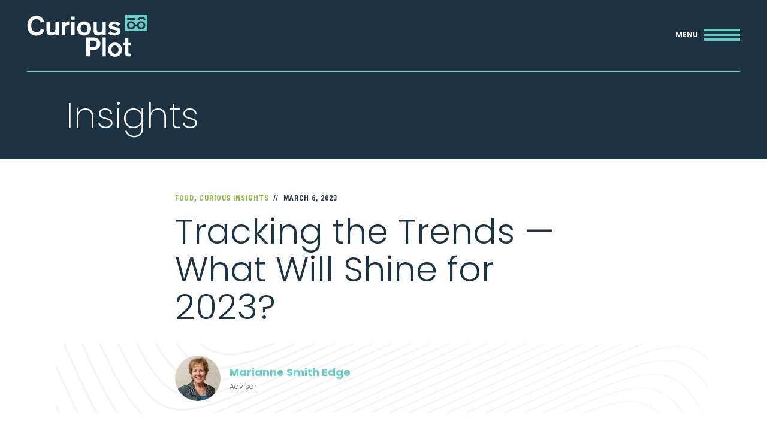

--- FILE ---
content_type: text/html; charset=UTF-8
request_url: https://curiousplot.agency/insights/tracking-the-trends-what-will-shine-for-2023/
body_size: 18067
content:
<!doctype html>
<html class="no-js" lang="en-US" >
<head>
	<meta charset="UTF-8">
	<meta name="viewport" content="width=device-width, initial-scale=1">
	<meta name="facebook-domain-verification" content="xzwlldk31f7i44mf0t2txx2zfoz5oh" />

	<!-- FAVICON -->
	<link rel="apple-touch-icon" sizes="180x180" href="https://curiousplot.agency/apple-touch-icon.png">
	<link rel="icon" type="image/png" sizes="32x32" href="https://curiousplot.agency/favicon-32x32.png">
	<link rel="icon" type="image/png" sizes="16x16" href="https://curiousplot.agency/favicon-16x16.png">
	<link rel="manifest" href="https://curiousplot.agency/site.webmanifest">
	<link rel="mask-icon" href="https://curiousplot.agency/safari-pinned-tab.svg" color="#66cec4">
	<meta name="msapplication-TileColor" content="#1d3344">
	<meta name="theme-color" content="#66cec4">

	<meta name='robots' content='index, follow, max-image-preview:large, max-snippet:-1, max-video-preview:-1' />

<!-- Google Tag Manager for WordPress by gtm4wp.com -->
<script data-cfasync="false" data-pagespeed-no-defer>
	var gtm4wp_datalayer_name = "dataLayer";
	var dataLayer = dataLayer || [];
</script>
<!-- End Google Tag Manager for WordPress by gtm4wp.com -->
	<!-- This site is optimized with the Yoast SEO plugin v26.6 - https://yoast.com/wordpress/plugins/seo/ -->
	<title>Tracking the Trends — What Will Shine for 2023? - Curious Plot</title>
	<meta name="description" content="What food trends will shine in 2023? No one knows for sure, but nutrition expert Marianne Smith Edge shares a few researched predictions." />
	<link rel="canonical" href="https://curiousplot.agency/insights/tracking-the-trends-what-will-shine-for-2023/" />
	<meta property="og:locale" content="en_US" />
	<meta property="og:type" content="article" />
	<meta property="og:title" content="Tracking the Trends — What Will Shine for 2023? - Curious Plot" />
	<meta property="og:description" content="What food trends will shine in 2023? No one knows for sure, but nutrition expert Marianne Smith Edge shares a few researched predictions." />
	<meta property="og:url" content="https://curiousplot.agency/insights/tracking-the-trends-what-will-shine-for-2023/" />
	<meta property="og:site_name" content="Curious Plot" />
	<meta property="article:publisher" content="https://www.facebook.com/CuriousPlot" />
	<meta property="article:published_time" content="2023-03-06T21:55:55+00:00" />
	<meta property="article:modified_time" content="2023-03-10T16:09:03+00:00" />
	<meta property="og:image" content="https://curiousplot.agency/wp-content/uploads/2023/02/Story-1.png" />
	<meta property="og:image:width" content="600" />
	<meta property="og:image:height" content="600" />
	<meta property="og:image:type" content="image/png" />
	<meta name="author" content="Marianne Smith Edge" />
	<meta name="twitter:card" content="summary_large_image" />
	<meta name="twitter:creator" content="@curious_plot" />
	<meta name="twitter:site" content="@curious_plot" />
	<meta name="twitter:label1" content="Written by" />
	<meta name="twitter:data1" content="Marianne Smith Edge" />
	<meta name="twitter:label2" content="Est. reading time" />
	<meta name="twitter:data2" content="5 minutes" />
	<script type="application/ld+json" class="yoast-schema-graph">{"@context":"https://schema.org","@graph":[{"@type":"Article","@id":"https://curiousplot.agency/insights/tracking-the-trends-what-will-shine-for-2023/#article","isPartOf":{"@id":"https://curiousplot.agency/insights/tracking-the-trends-what-will-shine-for-2023/"},"author":{"name":"Marianne Smith Edge","@id":"https://curiousplot.agency/#/schema/person/044987949d4671d06381d6b952465cb3"},"headline":"Tracking the Trends — What Will Shine for 2023?","datePublished":"2023-03-06T21:55:55+00:00","dateModified":"2023-03-10T16:09:03+00:00","mainEntityOfPage":{"@id":"https://curiousplot.agency/insights/tracking-the-trends-what-will-shine-for-2023/"},"wordCount":1086,"publisher":{"@id":"https://curiousplot.agency/#organization"},"image":{"@id":"https://curiousplot.agency/insights/tracking-the-trends-what-will-shine-for-2023/#primaryimage"},"thumbnailUrl":"https://curiousplot.agency/wp-content/uploads/2023/02/Story-1.png","keywords":["Marianne Smith-Edge","Plant-Based Meat","sustainable agriculture","Food Trends","food and nutrition","mushrooms"],"articleSection":["Food","Curious Insights"],"inLanguage":"en-US"},{"@type":"WebPage","@id":"https://curiousplot.agency/insights/tracking-the-trends-what-will-shine-for-2023/","url":"https://curiousplot.agency/insights/tracking-the-trends-what-will-shine-for-2023/","name":"Tracking the Trends — What Will Shine for 2023? - Curious Plot","isPartOf":{"@id":"https://curiousplot.agency/#website"},"primaryImageOfPage":{"@id":"https://curiousplot.agency/insights/tracking-the-trends-what-will-shine-for-2023/#primaryimage"},"image":{"@id":"https://curiousplot.agency/insights/tracking-the-trends-what-will-shine-for-2023/#primaryimage"},"thumbnailUrl":"https://curiousplot.agency/wp-content/uploads/2023/02/Story-1.png","datePublished":"2023-03-06T21:55:55+00:00","dateModified":"2023-03-10T16:09:03+00:00","description":"What food trends will shine in 2023? No one knows for sure, but nutrition expert Marianne Smith Edge shares a few researched predictions.","breadcrumb":{"@id":"https://curiousplot.agency/insights/tracking-the-trends-what-will-shine-for-2023/#breadcrumb"},"inLanguage":"en-US","potentialAction":[{"@type":"ReadAction","target":["https://curiousplot.agency/insights/tracking-the-trends-what-will-shine-for-2023/"]}]},{"@type":"ImageObject","inLanguage":"en-US","@id":"https://curiousplot.agency/insights/tracking-the-trends-what-will-shine-for-2023/#primaryimage","url":"https://curiousplot.agency/wp-content/uploads/2023/02/Story-1.png","contentUrl":"https://curiousplot.agency/wp-content/uploads/2023/02/Story-1.png","width":600,"height":600,"caption":"Mushrooms are a food trend in 2023."},{"@type":"BreadcrumbList","@id":"https://curiousplot.agency/insights/tracking-the-trends-what-will-shine-for-2023/#breadcrumb","itemListElement":[{"@type":"ListItem","position":1,"name":"Home","item":"https://curiousplot.agency/"},{"@type":"ListItem","position":2,"name":"Insights","item":"https://curiousplot.agency/insights/"},{"@type":"ListItem","position":3,"name":"Tracking the Trends — What Will Shine for 2023?"}]},{"@type":"WebSite","@id":"https://curiousplot.agency/#website","url":"https://curiousplot.agency/","name":"Curious Plot","description":"Food, Agriculture and Animal Care Marketing","publisher":{"@id":"https://curiousplot.agency/#organization"},"potentialAction":[{"@type":"SearchAction","target":{"@type":"EntryPoint","urlTemplate":"https://curiousplot.agency/?s={search_term_string}"},"query-input":{"@type":"PropertyValueSpecification","valueRequired":true,"valueName":"search_term_string"}}],"inLanguage":"en-US"},{"@type":"Organization","@id":"https://curiousplot.agency/#organization","name":"Curious Plot","url":"https://curiousplot.agency/","logo":{"@type":"ImageObject","inLanguage":"en-US","@id":"https://curiousplot.agency/#/schema/logo/image/","url":"https://curiousplot.agency/wp-content/uploads/2021/07/curious-plot-logo.jpg","contentUrl":"https://curiousplot.agency/wp-content/uploads/2021/07/curious-plot-logo.jpg","width":1200,"height":444,"caption":"Curious Plot"},"image":{"@id":"https://curiousplot.agency/#/schema/logo/image/"},"sameAs":["https://www.facebook.com/CuriousPlot","https://x.com/curious_plot","https://www.linkedin.com/company/curiousplot/mycompany/"]},{"@type":"Person","@id":"https://curiousplot.agency/#/schema/person/044987949d4671d06381d6b952465cb3","name":"Marianne Smith Edge","image":{"@type":"ImageObject","inLanguage":"en-US","@id":"https://curiousplot.agency/#/schema/person/image/","url":"https://curiousplot.agency/wp-content/uploads/2021/06/DSC_9049_M_Smith-Edge_RT-96x96.jpg","contentUrl":"https://curiousplot.agency/wp-content/uploads/2021/06/DSC_9049_M_Smith-Edge_RT-96x96.jpg","caption":"Marianne Smith Edge"}}]}</script>
	<!-- / Yoast SEO plugin. -->


<link rel='dns-prefetch' href='//js-na2.hs-scripts.com' />
<link rel='dns-prefetch' href='//cdn.jsdelivr.net' />
<link rel='dns-prefetch' href='//fonts.googleapis.com' />
<link rel="alternate" title="oEmbed (JSON)" type="application/json+oembed" href="https://curiousplot.agency/wp-json/oembed/1.0/embed?url=https%3A%2F%2Fcuriousplot.agency%2Finsights%2Ftracking-the-trends-what-will-shine-for-2023%2F" />
<link rel="alternate" title="oEmbed (XML)" type="text/xml+oembed" href="https://curiousplot.agency/wp-json/oembed/1.0/embed?url=https%3A%2F%2Fcuriousplot.agency%2Finsights%2Ftracking-the-trends-what-will-shine-for-2023%2F&#038;format=xml" />
<style id='wp-img-auto-sizes-contain-inline-css'>
img:is([sizes=auto i],[sizes^="auto," i]){contain-intrinsic-size:3000px 1500px}
/*# sourceURL=wp-img-auto-sizes-contain-inline-css */
</style>
<style id='wp-emoji-styles-inline-css'>

	img.wp-smiley, img.emoji {
		display: inline !important;
		border: none !important;
		box-shadow: none !important;
		height: 1em !important;
		width: 1em !important;
		margin: 0 0.07em !important;
		vertical-align: -0.1em !important;
		background: none !important;
		padding: 0 !important;
	}
/*# sourceURL=wp-emoji-styles-inline-css */
</style>
<link rel='preload' id='google-fonts-css' href='https://fonts.googleapis.com/css2?family=Poppins:ital,wght@0,200;0,300;0,400;0,600;0,700;1,300;1,400;1,600;1,700&#038;family=Roboto+Condensed:ital,wght@0,700;1,700&#038;display=swap' media='all' as="style" onload="this.onload=null;this.rel='stylesheet'"/>
<noscript><link rel='stylesheet' id='google-fonts-css' href='https://fonts.googleapis.com/css2?family=Poppins:ital,wght@0,200;0,300;0,400;0,600;0,700;1,300;1,400;1,600;1,700&#038;family=Roboto+Condensed:ital,wght@0,700;1,700&#038;display=swap' media='all' />
</noscript><link rel='stylesheet' id='bootstrap-css' href='https://curiousplot.agency/wp-content/themes/curious-plot/dist/css/bootstrap.css?id=5fa42d7618bcd5df8776' media='all' />
<link rel='stylesheet' id='vendor-css' href='https://curiousplot.agency/wp-content/themes/curious-plot/dist/css/vendor.css?id=42bb349d351b62a2271a' media='all' />
<link rel='stylesheet' id='curious_plot_style-css' href='https://curiousplot.agency/wp-content/themes/curious-plot/dist/css/style.css?id=84465f6721d4c6963ba2' media='all' />
<link rel="https://api.w.org/" href="https://curiousplot.agency/wp-json/" /><link rel="alternate" title="JSON" type="application/json" href="https://curiousplot.agency/wp-json/wp/v2/posts/1250" />			<!-- DO NOT COPY THIS SNIPPET! Start of Page Analytics Tracking for HubSpot WordPress plugin v11.3.33-->
			<script class="hsq-set-content-id" data-content-id="blog-post">
				var _hsq = _hsq || [];
				_hsq.push(["setContentType", "blog-post"]);
			</script>
			<!-- DO NOT COPY THIS SNIPPET! End of Page Analytics Tracking for HubSpot WordPress plugin -->
			
<!-- Google Tag Manager for WordPress by gtm4wp.com -->
<!-- GTM Container placement set to manual -->
<script data-cfasync="false" data-pagespeed-no-defer>
	var dataLayer_content = {"pagePostType":"post","pagePostType2":"single-post","pageCategory":["food","curious-insights"],"pageAttributes":["marianne-smith-edge","plant-based-meat","sustainable-agriculture","food-trends","food-and-nutrition","mushrooms"]};
	dataLayer.push( dataLayer_content );
</script>
<script data-cfasync="false" data-pagespeed-no-defer>
(function(w,d,s,l,i){w[l]=w[l]||[];w[l].push({'gtm.start':
new Date().getTime(),event:'gtm.js'});var f=d.getElementsByTagName(s)[0],
j=d.createElement(s),dl=l!='dataLayer'?'&l='+l:'';j.async=true;j.src=
'//www.googletagmanager.com/gtm.js?id='+i+dl;f.parentNode.insertBefore(j,f);
})(window,document,'script','dataLayer','GTM-WDSX3ZT');
</script>
<!-- End Google Tag Manager for WordPress by gtm4wp.com -->
<style id='global-styles-inline-css'>
:root{--wp--preset--aspect-ratio--square: 1;--wp--preset--aspect-ratio--4-3: 4/3;--wp--preset--aspect-ratio--3-4: 3/4;--wp--preset--aspect-ratio--3-2: 3/2;--wp--preset--aspect-ratio--2-3: 2/3;--wp--preset--aspect-ratio--16-9: 16/9;--wp--preset--aspect-ratio--9-16: 9/16;--wp--preset--color--black: #000000;--wp--preset--color--cyan-bluish-gray: #abb8c3;--wp--preset--color--white: #ffffff;--wp--preset--color--pale-pink: #f78da7;--wp--preset--color--vivid-red: #cf2e2e;--wp--preset--color--luminous-vivid-orange: #ff6900;--wp--preset--color--luminous-vivid-amber: #fcb900;--wp--preset--color--light-green-cyan: #7bdcb5;--wp--preset--color--vivid-green-cyan: #00d084;--wp--preset--color--pale-cyan-blue: #8ed1fc;--wp--preset--color--vivid-cyan-blue: #0693e3;--wp--preset--color--vivid-purple: #9b51e0;--wp--preset--gradient--vivid-cyan-blue-to-vivid-purple: linear-gradient(135deg,rgb(6,147,227) 0%,rgb(155,81,224) 100%);--wp--preset--gradient--light-green-cyan-to-vivid-green-cyan: linear-gradient(135deg,rgb(122,220,180) 0%,rgb(0,208,130) 100%);--wp--preset--gradient--luminous-vivid-amber-to-luminous-vivid-orange: linear-gradient(135deg,rgb(252,185,0) 0%,rgb(255,105,0) 100%);--wp--preset--gradient--luminous-vivid-orange-to-vivid-red: linear-gradient(135deg,rgb(255,105,0) 0%,rgb(207,46,46) 100%);--wp--preset--gradient--very-light-gray-to-cyan-bluish-gray: linear-gradient(135deg,rgb(238,238,238) 0%,rgb(169,184,195) 100%);--wp--preset--gradient--cool-to-warm-spectrum: linear-gradient(135deg,rgb(74,234,220) 0%,rgb(151,120,209) 20%,rgb(207,42,186) 40%,rgb(238,44,130) 60%,rgb(251,105,98) 80%,rgb(254,248,76) 100%);--wp--preset--gradient--blush-light-purple: linear-gradient(135deg,rgb(255,206,236) 0%,rgb(152,150,240) 100%);--wp--preset--gradient--blush-bordeaux: linear-gradient(135deg,rgb(254,205,165) 0%,rgb(254,45,45) 50%,rgb(107,0,62) 100%);--wp--preset--gradient--luminous-dusk: linear-gradient(135deg,rgb(255,203,112) 0%,rgb(199,81,192) 50%,rgb(65,88,208) 100%);--wp--preset--gradient--pale-ocean: linear-gradient(135deg,rgb(255,245,203) 0%,rgb(182,227,212) 50%,rgb(51,167,181) 100%);--wp--preset--gradient--electric-grass: linear-gradient(135deg,rgb(202,248,128) 0%,rgb(113,206,126) 100%);--wp--preset--gradient--midnight: linear-gradient(135deg,rgb(2,3,129) 0%,rgb(40,116,252) 100%);--wp--preset--font-size--small: 13px;--wp--preset--font-size--medium: 20px;--wp--preset--font-size--large: 36px;--wp--preset--font-size--x-large: 42px;--wp--preset--spacing--20: 0.44rem;--wp--preset--spacing--30: 0.67rem;--wp--preset--spacing--40: 1rem;--wp--preset--spacing--50: 1.5rem;--wp--preset--spacing--60: 2.25rem;--wp--preset--spacing--70: 3.38rem;--wp--preset--spacing--80: 5.06rem;--wp--preset--shadow--natural: 6px 6px 9px rgba(0, 0, 0, 0.2);--wp--preset--shadow--deep: 12px 12px 50px rgba(0, 0, 0, 0.4);--wp--preset--shadow--sharp: 6px 6px 0px rgba(0, 0, 0, 0.2);--wp--preset--shadow--outlined: 6px 6px 0px -3px rgb(255, 255, 255), 6px 6px rgb(0, 0, 0);--wp--preset--shadow--crisp: 6px 6px 0px rgb(0, 0, 0);}:where(.is-layout-flex){gap: 0.5em;}:where(.is-layout-grid){gap: 0.5em;}body .is-layout-flex{display: flex;}.is-layout-flex{flex-wrap: wrap;align-items: center;}.is-layout-flex > :is(*, div){margin: 0;}body .is-layout-grid{display: grid;}.is-layout-grid > :is(*, div){margin: 0;}:where(.wp-block-columns.is-layout-flex){gap: 2em;}:where(.wp-block-columns.is-layout-grid){gap: 2em;}:where(.wp-block-post-template.is-layout-flex){gap: 1.25em;}:where(.wp-block-post-template.is-layout-grid){gap: 1.25em;}.has-black-color{color: var(--wp--preset--color--black) !important;}.has-cyan-bluish-gray-color{color: var(--wp--preset--color--cyan-bluish-gray) !important;}.has-white-color{color: var(--wp--preset--color--white) !important;}.has-pale-pink-color{color: var(--wp--preset--color--pale-pink) !important;}.has-vivid-red-color{color: var(--wp--preset--color--vivid-red) !important;}.has-luminous-vivid-orange-color{color: var(--wp--preset--color--luminous-vivid-orange) !important;}.has-luminous-vivid-amber-color{color: var(--wp--preset--color--luminous-vivid-amber) !important;}.has-light-green-cyan-color{color: var(--wp--preset--color--light-green-cyan) !important;}.has-vivid-green-cyan-color{color: var(--wp--preset--color--vivid-green-cyan) !important;}.has-pale-cyan-blue-color{color: var(--wp--preset--color--pale-cyan-blue) !important;}.has-vivid-cyan-blue-color{color: var(--wp--preset--color--vivid-cyan-blue) !important;}.has-vivid-purple-color{color: var(--wp--preset--color--vivid-purple) !important;}.has-black-background-color{background-color: var(--wp--preset--color--black) !important;}.has-cyan-bluish-gray-background-color{background-color: var(--wp--preset--color--cyan-bluish-gray) !important;}.has-white-background-color{background-color: var(--wp--preset--color--white) !important;}.has-pale-pink-background-color{background-color: var(--wp--preset--color--pale-pink) !important;}.has-vivid-red-background-color{background-color: var(--wp--preset--color--vivid-red) !important;}.has-luminous-vivid-orange-background-color{background-color: var(--wp--preset--color--luminous-vivid-orange) !important;}.has-luminous-vivid-amber-background-color{background-color: var(--wp--preset--color--luminous-vivid-amber) !important;}.has-light-green-cyan-background-color{background-color: var(--wp--preset--color--light-green-cyan) !important;}.has-vivid-green-cyan-background-color{background-color: var(--wp--preset--color--vivid-green-cyan) !important;}.has-pale-cyan-blue-background-color{background-color: var(--wp--preset--color--pale-cyan-blue) !important;}.has-vivid-cyan-blue-background-color{background-color: var(--wp--preset--color--vivid-cyan-blue) !important;}.has-vivid-purple-background-color{background-color: var(--wp--preset--color--vivid-purple) !important;}.has-black-border-color{border-color: var(--wp--preset--color--black) !important;}.has-cyan-bluish-gray-border-color{border-color: var(--wp--preset--color--cyan-bluish-gray) !important;}.has-white-border-color{border-color: var(--wp--preset--color--white) !important;}.has-pale-pink-border-color{border-color: var(--wp--preset--color--pale-pink) !important;}.has-vivid-red-border-color{border-color: var(--wp--preset--color--vivid-red) !important;}.has-luminous-vivid-orange-border-color{border-color: var(--wp--preset--color--luminous-vivid-orange) !important;}.has-luminous-vivid-amber-border-color{border-color: var(--wp--preset--color--luminous-vivid-amber) !important;}.has-light-green-cyan-border-color{border-color: var(--wp--preset--color--light-green-cyan) !important;}.has-vivid-green-cyan-border-color{border-color: var(--wp--preset--color--vivid-green-cyan) !important;}.has-pale-cyan-blue-border-color{border-color: var(--wp--preset--color--pale-cyan-blue) !important;}.has-vivid-cyan-blue-border-color{border-color: var(--wp--preset--color--vivid-cyan-blue) !important;}.has-vivid-purple-border-color{border-color: var(--wp--preset--color--vivid-purple) !important;}.has-vivid-cyan-blue-to-vivid-purple-gradient-background{background: var(--wp--preset--gradient--vivid-cyan-blue-to-vivid-purple) !important;}.has-light-green-cyan-to-vivid-green-cyan-gradient-background{background: var(--wp--preset--gradient--light-green-cyan-to-vivid-green-cyan) !important;}.has-luminous-vivid-amber-to-luminous-vivid-orange-gradient-background{background: var(--wp--preset--gradient--luminous-vivid-amber-to-luminous-vivid-orange) !important;}.has-luminous-vivid-orange-to-vivid-red-gradient-background{background: var(--wp--preset--gradient--luminous-vivid-orange-to-vivid-red) !important;}.has-very-light-gray-to-cyan-bluish-gray-gradient-background{background: var(--wp--preset--gradient--very-light-gray-to-cyan-bluish-gray) !important;}.has-cool-to-warm-spectrum-gradient-background{background: var(--wp--preset--gradient--cool-to-warm-spectrum) !important;}.has-blush-light-purple-gradient-background{background: var(--wp--preset--gradient--blush-light-purple) !important;}.has-blush-bordeaux-gradient-background{background: var(--wp--preset--gradient--blush-bordeaux) !important;}.has-luminous-dusk-gradient-background{background: var(--wp--preset--gradient--luminous-dusk) !important;}.has-pale-ocean-gradient-background{background: var(--wp--preset--gradient--pale-ocean) !important;}.has-electric-grass-gradient-background{background: var(--wp--preset--gradient--electric-grass) !important;}.has-midnight-gradient-background{background: var(--wp--preset--gradient--midnight) !important;}.has-small-font-size{font-size: var(--wp--preset--font-size--small) !important;}.has-medium-font-size{font-size: var(--wp--preset--font-size--medium) !important;}.has-large-font-size{font-size: var(--wp--preset--font-size--large) !important;}.has-x-large-font-size{font-size: var(--wp--preset--font-size--x-large) !important;}
/*# sourceURL=global-styles-inline-css */
</style>
<link rel='stylesheet' id='countdown_css-css' href='https://curiousplot.agency/wp-content/plugins/widget-countdown/includes/style/style.css?ver=6.9' media='all' />
<link rel='stylesheet' id='dashicons-css' href='https://curiousplot.agency/wp-includes/css/dashicons.min.css?ver=6.9' media='all' />
<link rel='stylesheet' id='thickbox-css' href='https://curiousplot.agency/wp-includes/js/thickbox/thickbox.css?ver=6.9' media='all' />
</head>

<body class="wp-singular post-template-default single single-post postid-1250 single-format-standard wp-theme-curious-plot">

<!-- GTM Container placement set to manual -->
<!-- Google Tag Manager (noscript) -->
				<noscript><iframe src="https://www.googletagmanager.com/ns.html?id=GTM-WDSX3ZT" height="0" width="0" style="display:none;visibility:hidden" aria-hidden="true"></iframe></noscript>
<!-- End Google Tag Manager (noscript) -->
<svg version="1.1" id="edison-hover" xmlns="http://www.w3.org/2000/svg" xmlns:xlink="http://www.w3.org/1999/xlink" x="0px" y="0px" viewBox="0 0 260 260" style="enable-background:new 0 0 260 260; display: none;" xml:space="preserve" role="none">
<defs>
	<circle id="edison-hover-circle" style="fill:#FFFFFF;" cx="130" cy="130" r="130"></circle>
	<circle id="edison-hover-circle-small" style="fill:#FFFFFF;" cx="130" cy="130" r="93"></circle>
	<path id="edison-hover-text" style="fill:#1D3344;" d="M73.5,201.3l-7.6,9.9l-2.9-2.3l-1.5,2l8.3,6.3l1.5-2l-2.9-2.2l7.6-9.9 L73.5,201.3z M91.4,212.8c-0.5-0.7-1.2-1.3-2.1-1.7c-1.3-0.6-2.5-0.8-3.5-0.5c-1.1,0.3-1.9,1-2.5,2.2c-0.5,1.1-0.7,2.1-0.4,3.1 s0.9,2,2,3.2c0.6,0.7,1,1.3,1.1,1.7c0.1,0.4,0.1,0.9-0.1,1.2c-0.2,0.5-0.6,0.8-1,0.9c-0.4,0.1-0.8,0.1-1.3-0.1 c-0.5-0.3-0.8-0.6-0.9-1.1c-0.1-0.5,0-1,0.3-1.6l-2.7-1.3c-0.4,0.8-0.6,1.6-0.6,2.4c0,0.8,0.3,1.5,0.8,2.2s1.1,1.2,1.9,1.6 c1.2,0.6,2.4,0.8,3.6,0.5c1.1-0.3,2-1,2.6-2.1c0.5-0.9,0.6-1.9,0.3-2.9c-0.2-1-0.9-2.1-2-3.2c-0.6-0.7-1-1.2-1.1-1.6 c-0.1-0.4-0.1-0.9,0.2-1.5c0.5-1,1.2-1.3,2.2-0.8c0.7,0.3,1.1,0.8,1.2,1.3s0,1.1-0.4,1.9l2.7,1.4c0.5-0.9,0.6-1.8,0.6-2.7 C92.3,214.3,92,213.6,91.4,212.8z M233.9,151.8l-15.6,0.3l-0.8,3l13.4,8.1l0.9-3.3l-9.9-5.3L233,155L233.9,151.8z M194.9,193.7 l5,7.5l-7.4-5.1l-2.2,2.1l8.6,12.6l2.1-2.1l-5.6-7.7l7.9,5.5l1.8-1.8l-5.3-8l7.6,5.7l2.2-2.1l-12.4-8.8L194.9,193.7z M111.2,221.7 l5.5,0.8l-0.6,3.9l-4.7-0.7l-0.4,2.4l4.7,0.7l-0.5,3.5l-5.5-0.8l-0.4,2.5l8.5,1.3l2.3-14.8l-8.5-1.3L111.2,221.7z M63.3,193.5 c0.1-1.2-0.4-2.4-1.5-3.6c-1-1.2-2.2-1.8-3.3-1.9c-1.2-0.1-2.4,0.4-3.5,1.4l-7.8,6.9l2,2.3l7.8-6.9c0.6-0.5,1.2-0.8,1.6-0.9 c0.4,0,0.9,0.2,1.4,0.8c0.5,0.5,0.7,1,0.6,1.5c-0.1,0.4-0.5,1-1.1,1.5l-7.8,6.8l2,2.3l7.8-6.8C62.6,195.8,63.2,194.6,63.3,193.5z  M51.6,176.1c-0.9-1.6-2.1-2.5-3.6-2.9c-1.5-0.3-3.1,0-4.8,1l-2.1,1.2c-1.7,1-2.7,2.2-3.2,3.7c-0.4,1.5-0.2,2.9,0.6,4.5l2,3.4 l13-7.5L51.6,176.1z M41.2,183.1l-0.6-1c-0.4-0.8-0.5-1.6-0.2-2.2c0.3-0.6,1-1.3,2.2-2l2.3-1.3c1.1-0.6,2-0.9,2.7-0.8 c0.7,0.1,1.3,0.6,1.8,1.4l0.5,0.8L41.2,183.1z M44.4,160.7l-1-2.9l-5.2,1.7l-10.4-0.7l1.1,3.1l7.1,0l-5.7,4.3l1.1,3.1l7.8-6.9 L44.4,160.7z M203.3,184.1l2.1,1.4l3.1-4.7l3.3,2.2l-2.6,3.9l2,1.4l2.6-3.9l3,2l-3.1,4.6l2.1,1.4l4.8-7.2l-12.5-8.3L203.3,184.1z  M153.7,221l-4,1l-1.5-2.8l-3.2,0.7l8,13.5l2.7-0.6l1.1-15.7l-3.1,0.7L153.7,221z M153.5,229.2l-2.6-4.9l2.7-0.6L153.5,229.2z  M212.1,169.1l13.7,6.2l1.3-2.8l-13.7-6.2L212.1,169.1z M132.9,223.2c0.8,0,1.3,0.2,1.7,0.5s0.5,1,0.6,1.9l3-0.1 c0-1-0.3-1.9-0.8-2.6c-0.5-0.7-1.1-1.3-1.9-1.6s-1.7-0.5-2.7-0.5c-1.4,0-2.5,0.5-3.4,1.2c-0.8,0.8-1.2,1.8-1.1,3.1 c0,1.2,0.4,2.2,1.1,2.9c0.7,0.7,1.8,1.4,3.3,1.8c0.9,0.3,1.4,0.7,1.8,1s0.5,0.7,0.5,1.1c0,0.5-0.1,1-0.4,1.3 c-0.3,0.3-0.7,0.5-1.2,0.5c-0.6,0-1-0.1-1.3-0.5c-0.3-0.4-0.5-0.9-0.5-1.6l-3,0.1c0,0.9,0.3,1.7,0.7,2.4c0.4,0.7,1,1.2,1.7,1.6 c0.7,0.4,1.6,0.5,2.5,0.5c1.4,0,2.5-0.5,3.4-1.3c0.9-0.8,1.3-1.8,1.2-3.1c0-1-0.4-1.9-1.1-2.7c-0.7-0.7-1.8-1.4-3.3-1.9 c-0.8-0.3-1.4-0.6-1.7-0.9c-0.3-0.3-0.5-0.8-0.5-1.4C131.4,223.8,131.9,223.2,132.9,223.2z M175.5,216c-0.9-1.9-2-3.1-3.2-3.8 c-1.3-0.6-2.7-0.6-4.2,0.1c-1.5,0.7-2.4,1.6-2.8,2.8c-0.4,1.2-0.3,2.6,0.3,4.1l2.7-1.3c-0.4-0.9-0.5-1.6-0.4-2.1 c0.1-0.5,0.5-0.9,1.2-1.2c0.7-0.3,1.4-0.3,1.9,0c0.5,0.4,1.1,1.2,1.7,2.6l1.2,2.6c0.5,1.2,0.8,2.1,0.7,2.8c-0.1,0.7-0.5,1.2-1.2,1.5 c-0.7,0.3-1.3,0.4-1.7,0.1c-0.4-0.2-0.9-0.8-1.4-1.8l-2.8,1.3c0.8,1.5,1.8,2.5,3,3c1.2,0.5,2.5,0.4,4-0.3c1.5-0.7,2.5-1.8,2.8-3.2 c0.4-1.4,0.1-3-0.7-4.9L175.5,216z M56.7,75.9l-2.1-1.4l-3.1,4.7L48.2,77l2.6-3.9l-2-1.3l-2.6,3.9l-3-2l3.1-4.6l-2.1-1.4l-4.8,7.2 L52,83.1L56.7,75.9z M215.6,99.3l1,2.9l5.2-1.7l10.4,0.7l-1.1-3.1l-7.1,0l5.7-4.3l-1.1-3.1l-7.8,6.9L215.6,99.3z M65.1,66.3l-5-7.5 l7.4,5.1l2.2-2.1l-8.6-12.6L59,51.2l5.6,7.7l-7.9-5.5l-1.8,1.8l5.3,8l-7.6-5.7l-2.2,2.1l12.4,8.8L65.1,66.3z M196.7,66.5 c-0.1,1.2,0.4,2.4,1.5,3.6c1,1.2,2.2,1.8,3.3,1.9c1.2,0.1,2.4-0.4,3.5-1.4l7.8-6.9l-2-2.3l-7.8,6.9c-0.6,0.5-1.2,0.8-1.6,0.9 c-0.4,0-0.9-0.2-1.4-0.8c-0.5-0.5-0.7-1-0.6-1.5c0.1-0.4,0.5-1,1.1-1.5l7.8-6.8l-2-2.3l-7.8,6.8C197.4,64.2,196.8,65.4,196.7,66.5z  M208.4,83.9c0.9,1.6,2.1,2.5,3.6,2.9s3.1,0,4.8-1l2.1-1.2c1.7-1,2.7-2.2,3.2-3.7c0.4-1.5,0.2-2.9-0.6-4.5l-2-3.4l-13,7.5 L208.4,83.9z M218.8,76.9l0.6,1c0.4,0.8,0.5,1.6,0.2,2.2s-1,1.3-2.2,2l-2.3,1.3c-1.1,0.6-2,0.9-2.7,0.8c-0.7-0.1-1.3-0.6-1.8-1.5 l-0.5-0.8L218.8,76.9z M47.9,90.8l-13.7-6.2L33,87.4l13.7,6.2L47.9,90.8z M148.8,38.3l-5.5-0.8l0.6-3.9l4.7,0.7l0.4-2.4l-4.7-0.7 l0.5-3.5l5.5,0.8l0.4-2.5l-8.5-1.3l-2.3,14.8l8.5,1.3L148.8,38.3z M177.5,35c-1.2-0.6-2.4-0.8-3.6-0.5c-1.1,0.3-2,1-2.6,2.1 c-0.5,0.9-0.6,1.9-0.3,2.9c0.2,1,0.9,2.1,2,3.2c0.6,0.7,1,1.2,1.1,1.6s0.1,0.9-0.2,1.5c-0.5,1-1.2,1.3-2.2,0.8 c-0.7-0.3-1.1-0.8-1.2-1.3s0-1.1,0.4-1.9l-2.7-1.4c-0.5,0.9-0.6,1.8-0.6,2.7s0.4,1.7,0.9,2.4c0.5,0.7,1.2,1.3,2.1,1.7 c1.3,0.6,2.5,0.8,3.5,0.5c1.1-0.3,1.9-1,2.5-2.2c0.5-1.1,0.7-2.1,0.4-3.1s-0.9-2-2-3.2c-0.6-0.7-1-1.3-1.1-1.7 c-0.1-0.4-0.1-0.9,0.1-1.2c0.2-0.5,0.6-0.8,1-0.9c0.4-0.1,0.8-0.1,1.3,0.1c0.5,0.3,0.8,0.6,0.9,1.1c0.1,0.5,0,1-0.3,1.6l2.7,1.3 c0.4-0.8,0.6-1.6,0.6-2.4c0-0.8-0.3-1.5-0.8-2.2C179,36,178.3,35.5,177.5,35z M131.6,35c0-1.2-0.4-2.2-1.1-2.9 c-0.7-0.7-1.8-1.4-3.3-1.8c-0.8-0.3-1.4-0.7-1.8-1s-0.5-0.7-0.5-1.1c0-0.5,0.1-1,0.4-1.3c0.3-0.3,0.7-0.5,1.2-0.5 c0.6,0,1,0.1,1.3,0.5c0.3,0.4,0.5,0.9,0.5,1.6l3-0.1c0-0.9-0.3-1.7-0.7-2.4c-0.4-0.7-1-1.2-1.7-1.6c-0.7-0.4-1.6-0.5-2.5-0.5 c-1.4,0-2.5,0.5-3.4,1.3c-0.9,0.8-1.3,1.8-1.2,3.1c0,1,0.4,1.9,1.1,2.7c0.7,0.7,1.8,1.4,3.3,1.9c0.8,0.3,1.4,0.6,1.7,0.9 c0.3,0.3,0.5,0.8,0.5,1.4c0,1.1-0.5,1.7-1.5,1.7c-0.8,0-1.3-0.2-1.7-0.5s-0.5-1-0.6-1.9l-3,0.1c0,1,0.3,1.9,0.8,2.6 c0.5,0.7,1.1,1.3,1.9,1.6s1.7,0.5,2.7,0.5c1.4,0,2.5-0.5,3.4-1.2C131.3,37.3,131.7,36.3,131.6,35z M42.6,104.9l-13.4-8.1l-0.9,3.3 l9.9,5.3L27,105l-0.9,3.2l15.6-0.3L42.6,104.9z M197.1,51.1l1.5-2l-8.3-6.3l-1.5,2l2.9,2.2l-7.6,9.9l2.4,1.9l7.6-9.9L197.1,51.1z  M91.7,42c0.4,0.9,0.5,1.7,0.4,2.1c-0.1,0.5-0.5,0.9-1.2,1.2c-0.7,0.3-1.4,0.3-1.9,0c-0.5-0.4-1.1-1.2-1.7-2.6l-1.2-2.6 c-0.5-1.2-0.8-2.1-0.7-2.8c0.1-0.7,0.5-1.2,1.2-1.5c0.7-0.3,1.3-0.4,1.7-0.1s0.9,0.8,1.4,1.8l2.8-1.3c-0.8-1.5-1.8-2.5-3-3 c-1.2-0.5-2.5-0.4-4,0.3c-1.5,0.7-2.5,1.8-2.8,3.2c-0.4,1.4-0.1,3,0.7,4.9l1.1,2.3c0.9,1.9,2,3.1,3.2,3.8s2.7,0.6,4.2-0.1 c1.5-0.7,2.4-1.6,2.8-2.8s0.3-2.5-0.3-4.1L91.7,42z M111.8,40.8l3.2-0.7l-8-13.5l-2.7,0.6l-1.1,15.7l3.1-0.7l0.1-3.2l4-1L111.8,40.8 z M106.4,36.4l0.1-5.5l2.6,4.9L106.4,36.4z"></path>
	<path id="edison-hover-icon" style="fill:#66CEC4;" d="M155,105.9c2.1-0.7,4.1-0.9,6.3-0.9c6.9,0,10.7,3.3,12.2,5.7 c0.2,0.4,0.4,0.7,0.6,1.1l10.6,0.1c-2-9.9-9.3-14.5-13.3-16.2c-1.7-0.7-5.3-2.1-10.3-2.1c-13.9-0.1-20.4,8.6-22.5,13.4 c-0.7,1.6-1.2,3.2-1.6,4.6l11,0.1C149.9,108.1,153.4,106.4,155,105.9z M168.8,121.3c-1.7-0.7-5.3-2.1-10.3-2.1 c-13.9-0.1-20.4,8.6-22.5,13.4c-0.7,1.6-1.2,3.2-1.6,4.6l-10.7-0.1c-2-9.9-9.3-14.5-13.3-16.2c-1.7-0.7-5.3-2.1-10.3-2.1 c-13.9-0.1-20.4,8.6-22.5,13.4c-2,4.5-2.2,8.5-2.2,10.4c-0.1,13.7,9.5,19.7,14.1,21.6c4.3,1.8,8.6,1.9,10.3,1.9 c13.8,0,20-8.5,22.2-13.5c0.7-1.6,1.2-3.1,1.5-4.5l10.8,0.1c2,10.1,9.6,14.8,13.7,16.4c4.3,1.8,8.6,1.9,10.3,1.9 c13.8,0,20-8.5,22.2-13.5c2-4.3,2.2-8.4,2.2-10.1C182.7,129.2,173.4,123.3,168.8,121.3z M100.1,154.7c-7.3,0.2-14.6-3.6-14.6-12 c0-7.5,6.3-10.7,8.5-11.5c2.1-0.7,4.1-0.9,6.3-0.9c6.9,0,10.7,3.3,12.2,5.7c1.6,2.5,1.7,5.3,1.7,6.3 C114.2,150.4,107.3,154.5,100.1,154.7z M158.5,155c-7.3,0.2-14.6-3.6-14.6-12c0-7.5,6.3-10.7,8.5-11.5c2.1-0.7,4.1-0.9,6.3-0.9 c6.9,0,10.7,3.3,12.2,5.7c1.6,2.5,1.7,5.3,1.7,6.3C172.6,150.8,165.7,154.9,158.5,155z M123.1,100.5l-46-0.3l-0.1,10.9l46,0.3 L123.1,100.5z"></path>
</defs>
</svg>

<div class="site-wrapper" id="top">	

	<div class="skippy overflow-hidden">
		<div class="container-fluid">
			<div class="row">
				<div class="col-12">	
					<a class="sr-only sr-only-focusable d-inline-flex p-2 m-1 no-scroll btn btn-light" href="#main-content">Skip to main content</a>
				</div>
			</div>
		</div>
	</div>
	
	<header class="site-header dark-background" id="site-header">
	<div class="site-header__bar">
		<div class="site-header__container">
			<div class="site-header__logo">
								<a href="https://curiousplot.agency/" class="no-line-link" tabindex="0" title="Go to the Curious Plot&reg; home page">
					<img src="https://curiousplot.agency/wp-content/themes/curious-plot/images/curious-plot-logo-reverse.svg" height="90" width="260" alt="Curious Plot&reg;" />
				</a>
							</div>
			<div class="site-header__content">
				
				<nav class="site-header__nav">
									</nav>
			</div>
			<button class="menu-trigger" id="mega-menu-trigger">
				<div class="menu-trigger__label  font-poppins-bold">Menu</div>
				<div class="menu-trigger__icon">
					<span class="menu-trigger__bar menu-trigger__bar-1"></span>
					<span class="menu-trigger__bar menu-trigger__bar-2"></span>
					<span class="menu-trigger__bar menu-trigger__bar-3"></span>
				</div>
			</button>
		</div>
	</div>
	<div class="site-header__mega-menu" id="mega-menu">
		<canvas id="mega-menu-canvas"></canvas>
		<div class="site-header__mega-menu-inner" id="mega-menu-inner">
			<div class="container">
				<div class="row h-100 align-items-center">
					<div class="col-12">
						<div class="row h-100 align-items-top text-center text-md-left pt-8 pb-8 pt-md-12 pb-md-16">
							<div class="col-12 col-md-6 col-lg-5 mb-8">

								<ul id="menu-desktop-header-menu" class="mega-menu__large-menu mega-menu__menu"><li id="menu-item-399" class="menu-item menu-item-type-post_type menu-item-object-page menu-item-399"><a href="https://curiousplot.agency/work/">Work</a></li><li id="menu-item-115" class="menu-item menu-item-type-post_type menu-item-object-page menu-item-has-children menu-item-115"><div class="dropdown-parent"><a  href="#" class="dropdown-button" role="button" data-toggle="collapse" id="desktop-header-menu_trigger_115" aria-expanded="false" data-target="#desktop-header-menu_submenu_115" aria-controls="desktop-header-menu_submenu_115">About<span class="dropdown-button__arrow fas fa-chevron-down" aria-hidden="true"></span></a></div><div class='sub-menu-wrap collapse'  id="desktop-header-menu_submenu_115" aria-labelledby="desktop-header-menu_trigger_115" data-parent="#menu-desktop-header-menu"><ul class="sub-menu"><li id="menu-item-2621" class="menu-item menu-item-type-post_type menu-item-object-page menu-item-2621"><a href="https://curiousplot.agency/about-curious-plot/">About Us</a></li><li id="menu-item-2622" class="menu-item menu-item-type-post_type menu-item-object-page menu-item-2622"><a href="https://curiousplot.agency/about-curious-plot/agriculture/">Agriculture</a></li><li id="menu-item-2624" class="menu-item menu-item-type-post_type menu-item-object-page menu-item-2624"><a href="https://curiousplot.agency/about-curious-plot/food/">Food</a></li><li id="menu-item-2623" class="menu-item menu-item-type-post_type menu-item-object-page menu-item-2623"><a href="https://curiousplot.agency/about-curious-plot/companion-animal/">Companion Animals</a></li></ul></div></li><li id="menu-item-120" class="menu-item menu-item-type-post_type menu-item-object-page current_page_parent menu-item-120"><a href="https://curiousplot.agency/insights/">Insights</a></li><li id="menu-item-239" class="menu-item menu-item-type-post_type menu-item-object-page menu-item-239"><a href="https://curiousplot.agency/careers/">Careers</a></li></ul>
								<ul id="menu-nav-panel-small-menu" class="mega-menu__small-menu mega-menu__menu"><li id="menu-item-391" class="menu-item menu-item-type-post_type menu-item-object-page menu-item-391"><a href="https://curiousplot.agency/our-team/">Our Team</a></li><li id="menu-item-398" class="menu-item menu-item-type-post_type menu-item-object-page menu-item-398"><a href="https://curiousplot.agency/contact/">Contact</a></li></ul>
																<div class="mega-menu__social mt-8 mt-md-16 mega-menu-fade">
										<ul class="social-icons">
	<li><a href="https://www.facebook.com/CuriousPlot" target="_blank" rel="noopener" title="Facebook" aria-label="Facebook">
			<span class="fab fa-facebook-f"></span>
		</a></li><li><a href="https://www.instagram.com/curiousplot/" target="_blank" rel="noopener" title="Instagram" aria-label="Instagram">
			<span class="fab fa-instagram"></span>
		</a></li><li><a href="https://www.linkedin.com/company/CuriousPlot" target="_blank" rel="noopener" title="LinkedIn" aria-label="LinkedIn">
			<span class="fab fa-linkedin-in"></span>
		</a></li>	</ul>
									</div>
								
							</div>
							<div class="col-12 col-md-6 col-lg-7 mega-menu-fade">

								<div class="row align-items-start mb-12">
									<div class="col-12">
										<div class="search-block search-form--header">
	<div class="search-block__inner">
				<div class="search-block__content">
			<form role="search" method="get" class="search-block__form" action="https://curiousplot.agency/">
				<label class="sr-only" for="search-field-header">Search</label>
				<input type="search" class="search-block__field" placeholder="Search" value="" name="s" id="search-field-header" title="Search"><!--
				--><button type="submit" class="search-block__btn btn btn-primary">Search</button>
			</form>
		</div>
	</div>
</div><!-- .search-block -->									</div>
								</div>
								<div class="row d-none d-md-flex text-smallest spaced-text">
									
									

									<div class="col-12 col-lg-6">
																				<div class="mega-menu__hq">
											<p class="text-uppercase mb-0"><strong>Minneapolis</strong></p>
<p class="mb-0">800 N. Washington Ave.<br />
Suite 203<br />
Minneapolis, MN 55401</p>
										</div>
																				

						
									</div>
								</div>

							</div>
						</div>
					</div>
				</div>
			</div>
		</div>
	</div>
</header><!-- .site-header -->
	<main id="main-content" class="site-main" tabindex="0">
	<section class="page-header page-header--title-only">
		<div class="container page-header__container dark-background">
			<div class="row">
				<div class="col-12">
					<div class="page-header__content">
	 					<p class="page-header__lg-heading h3 fw-200 mb-0">Insights</p>
	 				</div>
				</div>
			</div>
		</div>
	</section>


	<article class="single-post section section--default pt-14">
		<div class="container">
			<div class="row">
				<div class="col-12 col-md-10 offset-md-1 col-xl-8 offset-xl-2">
					<header class="single-post__header">
						<p class="single-post__meta post-meta subhead color-navy">
							<span class="post-meta__category"><a href="https://curiousplot.agency/insights/category/food/" rel="category tag">Food</a>, <a href="https://curiousplot.agency/insights/category/curious-insights/" rel="category tag">Curious Insights</a></span> &nbsp;//&nbsp; March 6, 2023						</p>
						<h1 class="single-post__title post-title h3 color-navy">Tracking the Trends — What Will Shine for 2023?</h1>
					</header>

					<aside class="post-author">
												<div class="post-author__image">
							<img alt='Marianne Smith Edge' src='https://curiousplot.agency/wp-content/uploads/2021/06/DSC_9049_M_Smith-Edge_RT-150x150.jpg' srcset='https://curiousplot.agency/wp-content/uploads/2021/06/DSC_9049_M_Smith-Edge_RT-300x300.jpg 2x' class='avatar avatar-150 photo' height='150' width='150' decoding='async'/>						</div>	
						<div class="post-author__info lh-16">
							<p class="post-author__name font-poppins-bold color-aqua mb-0 text-larger">Marianne Smith Edge</p>
							<p class="post-author__title mb-0 text-smallest">Advisor</p>						</div>
					</aside>

					<div class="single-post__content content-area">
						<p style="font-weight: 400;"><em class="text-smaller">This article was originally published January 24, 2023 for <a href="https://agrinutritionedge.com" target="_blank" rel="noopener">AgriNutrition Edge</a>. It is shared with the author&#8217;s permission. <a href="https://curiousplot.agency/our-team/marianne-smith-edge/" target="_blank" rel="noopener">Marianne Smith Edge</a> serves on the Curious Plot Board of Advisors, and is a food and nutrition expert. </em></p>
<p style="font-weight: 400;">Trends like weather are forecasts. Some will shine through while others may get covered with a dark cloud. Regardless of what consumer surveys or <a href="https://health.usnews.com/health-news/blogs/eat-run/articles/new-food-trends-for-2023">noted chefs may predict</a>,<sup>1</sup> unexpected storms, like pandemic-related supply chain snafus, can alter the path. Looking back at the 2022 food and ag trends, I am intrigued how some are remaining top trends in 2023 while others are fading away.</p>
<p style="font-weight: 400;">Whether we consciously seek to follow the trends, or let our routine habits control what we eat, we all are influenced by what foods we see on menus or store shelves. But ultimately, what we buy or not will determine the fate of what food trends will shine for 2023.</p>
<h4 style="font-weight: 400;"><strong>Moving Beyond Sustainability to Regenerative Agriculture</strong></h4>
<p style="font-weight: 400;">As predicted, 2022, was a year packed with climate change and sustainability actions, policy discussions and funding opportunities from the farm gate to the retail market. This year will be no different as <a href="https://parade.com/food/food-drink-trends-2023">climate consciousness and sustainability efforts</a><sup>2</sup> highlight trend reports regardless of source.</p>
<p style="font-weight: 400;">But sustainability is not a really a trend in today’s environment. It’s an expectation. We have moved beyond sustainability to regenerative agriculture. A recent <em>New York Times</em> article stated that <a href="https://www.nytimes.com/2022/12/27/dining/restaurant-food-trends-2023.html">eating sustainably</a><sup>3</sup> is a state of preserving what is but this concept does not resonate with the younger generation. It’s now the expectation that companies should focus on foods and food production that actively promote planet health. In other words, regenerative agriculture.</p>
<p style="font-weight: 400;">Food companies have risen to the occasion as climate friendly grains, like Kernza, a perennial wheatgrass developed by The Land Institute, are appearing in cereals, pasta and flours. Other traditional grains like oats, barley, rye and spelt are regaining favor for their soil health capabilities as companies collaborate with the agricultural community on the production of these grains. The longevity of their benefit to planet and personal health will depend partially on the adoption of their use in our own kitchens.</p>
<p style="font-weight: 400;">Kelp, a key ingredient associated with regenerative agriculture globally, <a href="https://agrinutritionedge.com/tracking-trends-for-2022-its-vintage-with-a-technology-twist/">remains on the food trend list from 2022</a>. <sup>4</sup> Kelp, along with other sea vegetables are seen as “climate heroes” due to their versatility in the kitchen, nutritional profile, and ability to permanently remove carbon dioxide from the environment. Whether kelp becomes more mainstream in 2023 will depend on us as consumers.</p>
<p style="font-weight: 400;">One final comment on regenerative agriculture: Expect to see labels appearing on food products. Even though a standardized definition does not exist across the food space, there is one certification that is emerging with a clear framework: the <a href="https://regenorganic.org/">Regenerative Organic Certification</a> (ROC). With limited space on a food label, the use of a regenerative ag label is one to watch.</p>
<h4 style="font-weight: 400;"><strong>Reaching Back to Our Comfort Zone</strong></h4>
<p style="font-weight: 400;">While seeking the new, we’ll continue to find comfort in those familiar foods that remind us of our childhood or have staying power. With the recent uncertainties we’ve experienced, foods that bring us joy and comfort are high on the list.</p>
<p style="font-weight: 400;">It’s predicted foods like mac-n-cheese and traditional cereals will regain favor on the grocery shelf while restaurants will bring back desserts like Baked Alaska. Avocados continue to trend on toast but the rise of the avocado as an ingredient in desserts, like pudding or as an oil replacement for olive oil is predicted.</p>
<p style="font-weight: 400;">Foods like dates are predicted to emerge from their occasional “cameo” role to center stage as a <a href="https://health.usnews.com/health-news/blogs/eat-run/articles/new-food-trends-for-2023">favorite natural sweetener</a>.<sup>1</sup> Whether as a paste or in its natural form, dates are being viewed as a “real food” option. And when it comes to real food, expect real butter to stay on the bread, and tinned (canned) fish — especially anchovies, sardines and mackerel — to continue its pandemic-driven rise in renewed popularity.</p>
<h4 style="font-weight: 400;"><strong>Power to the Plant (Protein)</strong></h4>
<p style="font-weight: 400;">In recent years, a discussion about food trends is not complete without noting the <a href="https://curiousplot.agency/insights/exploring-nutrition-trends-behind-plant-based-meat/" target="_blank" rel="noopener">rise of plant-based or alternative proteins</a>. 2023 is no exception. With mega dollar investments from start ups to well established meat companies seeking to produce traditional meat-like plant-based products, the availability of products has flooded grocery shelves and made its way onto restaurant menus from fast casual to fine dining.</p>
<p style="font-weight: 400;">This year, according to <em>Forbes</em>, the realm of synthetic biology is predicted to gain more visibility from cultivated meat to microbial dairy, oil and proteins <a href="https://www.forbes.com/sites/errolschweizer/2022/03/02/what-should-consumers-be-asking-about-precision-fermentation/?sh=20f4bb0c27b0">through a process known as precision fermentation</a>.<sup>5</sup></p>
<p style="font-weight: 400;">With these recent investments and the rise of plant-based seafood manufacturing, the popularity of plant-based proteins is not fading away, but there have been a few clouds on the horizon. The overall <a href="https://www.forbes.com/sites/errolschweizer/2022/04/19/why-alt-protein-wont-save-the-planet/?sh=23d80954210c">environmental impacts of the plant-based alternate protein production</a><sup>6</sup> and the “ultra-processed” final products have raised more questions over the past year.</p>
<p style="font-weight: 400;">Whole plant foods like <a href="https://curiousplot.agency/case-studies/creating-the-trend-to-blend/" target="_blank" rel="noopener">mushrooms</a> — a food that is <a href="https://parade.com/food/food-drink-trends-2023">predicted to be everywhere</a> this year<sup>2</sup> — beans and seaweed are predicted to be winners in the plant-forward movement this year. It is expected that consumers will continue to seek real plant options for protein options, not just those that mimic meat. How far mainstream cultured meats and precision fermentation will go remains to be seen.</p>
<h4 style="font-weight: 400;"><strong>It’s Still About Trust and Transparency … and Affordability</strong></h4>
<p style="font-weight: 400;">Regardless of what food becomes the 2023 darling, it’s still about transparency. Our thirst for transparency about where and how our food is grown and the welfare of food workers and food animals will remain top of mind. The trend is not new, but the drumbeat will continue to grow.</p>
<p style="font-weight: 400;">The rise of food prices is predicted to slow in 2023 but the cost factor is reality. Private brands and being thriftier is on trend. As consumers, we have a role in creating a more sustainable food system. What we buy or not drives the sustainability of our food system and determines what foods will shine for 2023. <span class="edison-icon icn-font"></span></p>
<p><em class="text-smaller">Stay up to date on food and nutrition trends by <a href="https://agrinutritionedge.com/the-agrinutrition-edge-report/" target="_blank" rel="noopener">subscribing to the AgriNutrition Edge Report</a> monthly e-newsletter.</em></p>
<hr />
<p style="font-weight: 400;"><strong class="text-smaller">Notes</strong></p>
<ol>
<li>“<a href="https://health.usnews.com/health-news/blogs/eat-run/articles/new-food-trends-for-2023">New Food Trends for 2023</a>,” by Janet Helm, MS, RDN, <em>U.S. News &amp; World Report</em>, December 13, 2022.</li>
<li> “<a href="https://parade.com/food/food-drink-trends-2023">19 Food and Drink Trends That Are Going to Blow up in 2023</a>,” by Christina Heiser, <em>Parade</em>, January 19, 2023.</li>
<li>“<a href="https://www.nytimes.com/2022/12/27/dining/restaurant-food-trends-2023.html">How Will We Eat in 2023? Here Are 10 Predictions</a>,” by Kim Severson, <em>New York Times</em>, December 28, 2022.</li>
<li>“<a href="https://agrinutritionedge.com/tracking-trends-for-2022-its-vintage-with-a-technology-twist/">Tracking Trends for 2022 — It’s Vintage with a Technology Twist</a>,” by Marianne Smith Edge, December 9, 2021.</li>
<li>“<a href="https://www.forbes.com/sites/errolschweizer/2022/03/02/what-should-consumers-be-asking-about-precision-fermentation/?sh=20f4bb0c27b0">What Consumers Should Ask About Precision Fermentation</a>,” by Errol Schweizer, <em>Forbes</em>, March 2, 2022.</li>
<li>“<a href="https://www.forbes.com/sites/errolschweizer/2022/04/19/why-alt-protein-wont-save-the-planet/?sh=23d80954210c">Why ‘Alt-Protein’ Won’t Save The Planet</a>,” by Errol Schweizer, <em>Forbes</em>, April 19, 2022.</li>
</ol>
<p style="font-weight: 400;">
					</a>
				</div>
			</div>
		</div>
	</article>


		<aside class="more-posts blog-feed">
		<header class="more-posts__header pt-12">
			<div class="container">
				<div class="row">
					<div class="col-12">
						<h2 class="more-posts__heading fw-200 color-navy h4 mb-0">Additional Insights</h2>
						<hr class="color-navy mt-6" />
					</div>
				</div>
			</div>
		</header>
		<div class="container">
			<div class="post-box-grid animated">
				<div class="row row-cols-1 row-cols-md-2 row-cols-lg-3">
				<div class="col mb-8" data-offset="0">
	<article class="card h-100 post-box">
		<div class="card-img-wrapper">
			<a href="https://curiousplot.agency/insights/why-coming-together-matters/" class="img-graphic-link" title="Read More">
								<img width="600" height="600" src="https://curiousplot.agency/wp-content/uploads/2025/12/CuriousPlot2025-769_jp__1200x1200-600x600.jpg" class="card-img-top img-fluid post-box__img wp-post-image" alt="Curious Plot all agency group photo" decoding="async" fetchpriority="high" srcset="https://curiousplot.agency/wp-content/uploads/2025/12/CuriousPlot2025-769_jp__1200x1200-600x600.jpg 600w, https://curiousplot.agency/wp-content/uploads/2025/12/CuriousPlot2025-769_jp__1200x1200-300x300.jpg 300w, https://curiousplot.agency/wp-content/uploads/2025/12/CuriousPlot2025-769_jp__1200x1200-1024x1024.jpg 1024w, https://curiousplot.agency/wp-content/uploads/2025/12/CuriousPlot2025-769_jp__1200x1200-150x150.jpg 150w, https://curiousplot.agency/wp-content/uploads/2025/12/CuriousPlot2025-769_jp__1200x1200.jpg 1200w" sizes="(max-width: 600px) 100vw, 600px" />				
				<span class="img-graphic-link__hover">
					<span class="img-graphic-link__hover-graphic img-graphic-link__hover-graphic--simple">
						<svg role="none" version="1.1" xmlns="http://www.w3.org/2000/svg" xmlns:xlink="http://www.w3.org/1999/xlink" x="0px" y="0px" viewBox="0 0 260 260" style="enable-background:new 0 0 260 260;" xml:space="preserve">
							<g>
								<use xlink:href="#edison-hover-circle-small" x="0" y="0"></use>
								<use xlink:href="#edison-hover-icon" x="0" y="0"></use>
							</g>
						</svg>
					</span>
				</span>
			</a>
		</div>
		<div class="card-body post-box__body">
			<p class="subhead post-meta mb-2">
				<span class="post-meta__category"><a href="https://curiousplot.agency/insights/category/about-curious-plot/" rel="category tag">About Curious Plot</a></span>			</p>
			<h3 class="text-larger-still lh-13 fw-600 color-navy">Why Coming Together Matters</h3>
			<a href="https://curiousplot.agency/insights/why-coming-together-matters/" class="link link--sm">Read More</a>
		</div>
	</article>
</div>
<div class="col mb-8" data-offset="1">
	<article class="card h-100 post-box">
		<div class="card-img-wrapper">
			<a href="https://curiousplot.agency/insights/how-produce-brands-are-showing-up-insights-from-inside-the-2025-global-produce-floral-show/" class="img-graphic-link" title="Read More">
								<img width="600" height="600" src="https://curiousplot.agency/wp-content/uploads/2025/11/25-AGENCY-2873_Social_IFPArecap_111325_v1-13-600x600.jpg" class="card-img-top img-fluid post-box__img wp-post-image" alt="" decoding="async" srcset="https://curiousplot.agency/wp-content/uploads/2025/11/25-AGENCY-2873_Social_IFPArecap_111325_v1-13-600x600.jpg 600w, https://curiousplot.agency/wp-content/uploads/2025/11/25-AGENCY-2873_Social_IFPArecap_111325_v1-13-300x300.jpg 300w, https://curiousplot.agency/wp-content/uploads/2025/11/25-AGENCY-2873_Social_IFPArecap_111325_v1-13-1024x1024.jpg 1024w, https://curiousplot.agency/wp-content/uploads/2025/11/25-AGENCY-2873_Social_IFPArecap_111325_v1-13-150x150.jpg 150w, https://curiousplot.agency/wp-content/uploads/2025/11/25-AGENCY-2873_Social_IFPArecap_111325_v1-13.jpg 1080w" sizes="(max-width: 600px) 100vw, 600px" />				
				<span class="img-graphic-link__hover">
					<span class="img-graphic-link__hover-graphic img-graphic-link__hover-graphic--simple">
						<svg role="none" version="1.1" xmlns="http://www.w3.org/2000/svg" xmlns:xlink="http://www.w3.org/1999/xlink" x="0px" y="0px" viewBox="0 0 260 260" style="enable-background:new 0 0 260 260;" xml:space="preserve">
							<g>
								<use xlink:href="#edison-hover-circle-small" x="0" y="0"></use>
								<use xlink:href="#edison-hover-icon" x="0" y="0"></use>
							</g>
						</svg>
					</span>
				</span>
			</a>
		</div>
		<div class="card-body post-box__body">
			<p class="subhead post-meta mb-2">
				<span class="post-meta__category"><a href="https://curiousplot.agency/insights/category/food/" rel="category tag">Food</a></span>			</p>
			<h3 class="text-larger-still lh-13 fw-600 color-navy">How Produce Brands are Showing Up: Insights from Inside the 2025 Global Produce &#038; Floral Show</h3>
			<a href="https://curiousplot.agency/insights/how-produce-brands-are-showing-up-insights-from-inside-the-2025-global-produce-floral-show/" class="link link--sm">Read More</a>
		</div>
	</article>
</div>
<div class="col mb-8" data-offset="2">
	<article class="card h-100 post-box">
		<div class="card-img-wrapper">
			<a href="https://curiousplot.agency/insights/whats-next-in-food-marketing/" class="img-graphic-link" title="Read More">
								<img width="600" height="600" src="https://curiousplot.agency/wp-content/uploads/2025/09/CCR-Blog-Image-2-600x600.jpg" class="card-img-top img-fluid post-box__img wp-post-image" alt="The Consumer Curiosity Report" decoding="async" loading="lazy" srcset="https://curiousplot.agency/wp-content/uploads/2025/09/CCR-Blog-Image-2-600x600.jpg 600w, https://curiousplot.agency/wp-content/uploads/2025/09/CCR-Blog-Image-2-300x300.jpg 300w, https://curiousplot.agency/wp-content/uploads/2025/09/CCR-Blog-Image-2-1024x1024.jpg 1024w, https://curiousplot.agency/wp-content/uploads/2025/09/CCR-Blog-Image-2-150x150.jpg 150w, https://curiousplot.agency/wp-content/uploads/2025/09/CCR-Blog-Image-2.jpg 1200w" sizes="auto, (max-width: 600px) 100vw, 600px" />				
				<span class="img-graphic-link__hover">
					<span class="img-graphic-link__hover-graphic img-graphic-link__hover-graphic--simple">
						<svg role="none" version="1.1" xmlns="http://www.w3.org/2000/svg" xmlns:xlink="http://www.w3.org/1999/xlink" x="0px" y="0px" viewBox="0 0 260 260" style="enable-background:new 0 0 260 260;" xml:space="preserve">
							<g>
								<use xlink:href="#edison-hover-circle-small" x="0" y="0"></use>
								<use xlink:href="#edison-hover-icon" x="0" y="0"></use>
							</g>
						</svg>
					</span>
				</span>
			</a>
		</div>
		<div class="card-body post-box__body">
			<p class="subhead post-meta mb-2">
				<span class="post-meta__category"><a href="https://curiousplot.agency/insights/category/food/" rel="category tag">Food</a></span>			</p>
			<h3 class="text-larger-still lh-13 fw-600 color-navy">What’s Next in Food Marketing?</h3>
			<a href="https://curiousplot.agency/insights/whats-next-in-food-marketing/" class="link link--sm">Read More</a>
		</div>
	</article>
</div>
				</div>
			</div>
		</div>
	</aside>



	</main><!-- #content -->


	<footer class="site-footer bg-navy dark-background">

				<div class="site-footer__top pt-16">
			<div class="container">
				<div class="row">
					<div class="col-12">

						<div id="menu-footer-menu" class="footer-nav-rotator"><div id='menu-item-400'  class="menu-item menu-item-type-post_type menu-item-object-page"><a  href="https://curiousplot.agency/work/">Work.</a></div></li><div id='menu-item-125'  class="menu-item menu-item-type-post_type menu-item-object-page"><a  href="https://curiousplot.agency/about-curious-plot/">About.</a></div></li><div id='menu-item-124'  class="menu-item menu-item-type-post_type menu-item-object-page current_page_parent"><a  href="https://curiousplot.agency/insights/">Insights.</a></div></li><div id='menu-item-240'  class="menu-item menu-item-type-post_type menu-item-object-page"><a  href="https://curiousplot.agency/careers/">Careers.</a></div></li><div id='menu-item-401'  class="menu-item menu-item-type-post_type menu-item-object-page"><a  href="https://curiousplot.agency/contact/">Contact.</a></div></li></div>						<div class="footer-nav-controls rotator-controls rotator-controls--arrow-only"></div>

					</div>
				</div>
			</div>
		</div>
		

		<div class="site-footer__middle pb-xl-6">
			<div class="container">
				<div class="row">

					<div class="col-12 col-md-5 col-xl-3">
						<div class="site-footer__logo py-8">
							<a href="https://curiousplot.agency/" class="no-line-link" tabindex="0" title="Go to the Curious Plot&reg; home page">
								<img src="https://curiousplot.agency/wp-content/themes/curious-plot/images/curious-plot-logo-reverse.svg" height="90" width="260" class="img-fluid" alt="Curious Plot&reg;" loading="lazy" />
							</a>
						</div>	
					</div>

					<div class="col-12 d-md-none">
						<hr class="site-footer__hr" />
					</div>

					<div class="col-12 col-sm-6 col-md-7 col-xl-5 py-8">
						<div class="row text-center text-sm-left text-smallest spaced-text">

							<!-- HQ -->
							<div class="col-12 col-md-6 mb-6 site-footer__hq">
								<p class="mb-0 color-aqua site-footer__hq-heading d-none d-md-block text-uppercase fw-700">Headquarters:</p>
								<p class="text-uppercase mb-0"><strong>Minneapolis</strong></p>
<p class="mb-0">800 N. Washington Ave.<br />
Suite 203<br />
Minneapolis, MN 55401</p>
							</div>

							<!-- Locations -->
							<div class="col-12 col-md-6">
															</div>
						</div>
					</div>

					<div class="col-12 d-sm-none d-md-block d-xl-none">
						<hr class="site-footer__hr" />
					</div>

					<div class="col-12 col-sm-6 col-md-12 col-xl-4 py-8">
						<div class="row">
							<div class="col-12 col-md-4 col-xl-6 mb-8 text-center text-md-left">
								<h2 class="subhead subhead--lg">Proud Partner</h2>
<p class="mb-0"><a class="no-line-link" href="https://www.worldwidepartners.com" target="_blank" rel="noopener" aria-label="Open Worldwide Partners website in a new window"><img loading="lazy" decoding="async" class="alignnone size-full wp-image-112" title="Worldwide Partners" role="img" src="https://curiousplot.agency/wp-content/uploads/2021/06/wwp-logo-white.svg" alt="Worldwide Partners Logo" width="74" height="79" /></a></p>
							</div>
							<div class="col-12 col-md-4 offset-md-4 col-xl-6 offset-xl-0 text-center text-md-right text-xl-left">
								<h2 class="subhead subhead--lg">Follow Us</h2>
	<ul class="social-icons">
	<li><a href="https://www.facebook.com/CuriousPlot" target="_blank" rel="noopener" title="Facebook" aria-label="Facebook">
			<span class="fab fa-facebook-f"></span>
		</a></li><li><a href="https://www.instagram.com/curiousplot/" target="_blank" rel="noopener" title="Instagram" aria-label="Instagram">
			<span class="fab fa-instagram"></span>
		</a></li><li><a href="https://www.linkedin.com/company/CuriousPlot" target="_blank" rel="noopener" title="LinkedIn" aria-label="LinkedIn">
			<span class="fab fa-linkedin-in"></span>
		</a></li>	</ul>
	
							</div>
						</div>
					</div>
				</div>
			</div>
		</div>

				<div class="site-footer__bottom bg-grey-darkest">
			<div class="container">
				<div class="row">
					<div class="col-12 text-center text-md-left py-4 text-smallest spaced-text">
						<p class="mb-0">©2026 Curious Plot. All rights reserved. | <a href="https://curiousplot.agency/privacy-policy/">Privacy Policy</a></p>
					</div>
				</div>
			</div>
		</div>
		
	</footer>		

</div><!-- .site-wrapper -->



<div class="modal cp-modal" id="subscribe" aria-hidden="true">
	<div class="modal__overlay" tabindex="-1" data-micromodal-close><!--
		--><div class="modal__container" role="dialog" aria-modal="true" aria-labelledby="subscribe-modal-title" >

			<div class="modal-content">
			  <div class="modal-header bg-navy dark-background">
				<div class="modal-header-text">
					<p class="subhead color-green mb-0">Curious Plot Newsletter</p>					<h2 class="modal-title h4 lh-10 mb-0 fw-700" id="subscribe-modal-title">Subscribe</h2>				</div>
				<button type="button" class="close" aria-label="Close modal" data-micromodal-close>
				  <span aria-hidden="true" data-micromodal-close>&#10005;</span>
				</button>
			  </div>
			  <div class="modal-body">
				
						<script>
							window.hsFormsOnReady = window.hsFormsOnReady || [];
							window.hsFormsOnReady.push(()=>{
								hbspt.forms.create({
									portalId: 19924649,
									formId: "2f3b8130-4b0f-4208-8760-58d05d28a59a",
									target: "#hbspt-form-1769788144000-4335456034",
									region: "na2",
									
							})});
						</script>
						<div class="hbspt-form" id="hbspt-form-1769788144000-4335456034"></div>
			  </div>
			  <div class="modal-footer text-right">
				<button type="button" class="btn btn-light" data-micromodal-close>Close</button>
			  </div>
			</div>
		</div>
	</div>
</div>


<script type="speculationrules">
{"prefetch":[{"source":"document","where":{"and":[{"href_matches":"/*"},{"not":{"href_matches":["/wp-*.php","/wp-admin/*","/wp-content/uploads/*","/wp-content/*","/wp-content/plugins/*","/wp-content/themes/curious-plot/*","/*\\?(.+)"]}},{"not":{"selector_matches":"a[rel~=\"nofollow\"]"}},{"not":{"selector_matches":".no-prefetch, .no-prefetch a"}}]},"eagerness":"conservative"}]}
</script>
<script id="leadin-script-loader-js-js-extra">
var leadin_wordpress = {"userRole":"visitor","pageType":"post","leadinPluginVersion":"11.3.33"};
//# sourceURL=leadin-script-loader-js-js-extra
</script>
<script src="https://js-na2.hs-scripts.com/19924649.js?integration=WordPress&amp;ver=11.3.33" id="leadin-script-loader-js-js"></script>
<script src="https://curiousplot.agency/wp-content/themes/curious-plot/dist/js/modernizr-custom.js?id=543a077e02ccf4ab3d9e" id="modernizr-js"></script>
<script src="https://curiousplot.agency/wp-includes/js/jquery/jquery.min.js?ver=3.7.1" id="jquery-core-js"></script>
<script src="https://curiousplot.agency/wp-content/themes/curious-plot/dist/js/vendor.js?id=b7d477433f4a428c37cb" id="curious_plot_vendor-js"></script>
<script src="https://cdn.jsdelivr.net/npm/gsap@3.13.0/dist/gsap.min.js" id="gsap-js"></script>
<script src="https://cdn.jsdelivr.net/npm/gsap@3.13.0/dist/ScrollTrigger.min.js" id="gsap-scrolltrigger-js"></script>
<script src="https://cdn.jsdelivr.net/npm/gsap@3.13.0/dist/SplitText.min.js" id="gsap-splittext-js"></script>
<script src="https://cdn.jsdelivr.net/npm/gsap@3.13.0/dist/DrawSVGPlugin.min.js" id="gsap-drawsvg-js"></script>
<script src="https://curiousplot.agency/wp-content/themes/curious-plot/dist/js/main.js?id=e5449029f8a8eb494e7d" id="curious_plot_main-js"></script>
<script src="https://curiousplot.agency/wp-content/plugins/widget-countdown/includes/javascript/front_end_js.js?ver=6.9" id="countdown-front-end-js"></script>
<script id="thickbox-js-extra">
var thickboxL10n = {"next":"Next \u003E","prev":"\u003C Prev","image":"Image","of":"of","close":"Close","noiframes":"This feature requires inline frames. You have iframes disabled or your browser does not support them.","loadingAnimation":"https://curiousplot.agency/wp-includes/js/thickbox/loadingAnimation.gif"};
//# sourceURL=thickbox-js-extra
</script>
<script src="https://curiousplot.agency/wp-includes/js/thickbox/thickbox.js?ver=3.1-20121105" id="thickbox-js"></script>
<script defer src="https://js-na2.hsforms.net/forms/embed/v2.js?ver=11.3.33" id="leadin-forms-v2-js"></script>
<script id="wp-emoji-settings" type="application/json">
{"baseUrl":"https://s.w.org/images/core/emoji/17.0.2/72x72/","ext":".png","svgUrl":"https://s.w.org/images/core/emoji/17.0.2/svg/","svgExt":".svg","source":{"concatemoji":"https://curiousplot.agency/wp-includes/js/wp-emoji-release.min.js?ver=6.9"}}
</script>
<script type="module">
/*! This file is auto-generated */
const a=JSON.parse(document.getElementById("wp-emoji-settings").textContent),o=(window._wpemojiSettings=a,"wpEmojiSettingsSupports"),s=["flag","emoji"];function i(e){try{var t={supportTests:e,timestamp:(new Date).valueOf()};sessionStorage.setItem(o,JSON.stringify(t))}catch(e){}}function c(e,t,n){e.clearRect(0,0,e.canvas.width,e.canvas.height),e.fillText(t,0,0);t=new Uint32Array(e.getImageData(0,0,e.canvas.width,e.canvas.height).data);e.clearRect(0,0,e.canvas.width,e.canvas.height),e.fillText(n,0,0);const a=new Uint32Array(e.getImageData(0,0,e.canvas.width,e.canvas.height).data);return t.every((e,t)=>e===a[t])}function p(e,t){e.clearRect(0,0,e.canvas.width,e.canvas.height),e.fillText(t,0,0);var n=e.getImageData(16,16,1,1);for(let e=0;e<n.data.length;e++)if(0!==n.data[e])return!1;return!0}function u(e,t,n,a){switch(t){case"flag":return n(e,"\ud83c\udff3\ufe0f\u200d\u26a7\ufe0f","\ud83c\udff3\ufe0f\u200b\u26a7\ufe0f")?!1:!n(e,"\ud83c\udde8\ud83c\uddf6","\ud83c\udde8\u200b\ud83c\uddf6")&&!n(e,"\ud83c\udff4\udb40\udc67\udb40\udc62\udb40\udc65\udb40\udc6e\udb40\udc67\udb40\udc7f","\ud83c\udff4\u200b\udb40\udc67\u200b\udb40\udc62\u200b\udb40\udc65\u200b\udb40\udc6e\u200b\udb40\udc67\u200b\udb40\udc7f");case"emoji":return!a(e,"\ud83e\u1fac8")}return!1}function f(e,t,n,a){let r;const o=(r="undefined"!=typeof WorkerGlobalScope&&self instanceof WorkerGlobalScope?new OffscreenCanvas(300,150):document.createElement("canvas")).getContext("2d",{willReadFrequently:!0}),s=(o.textBaseline="top",o.font="600 32px Arial",{});return e.forEach(e=>{s[e]=t(o,e,n,a)}),s}function r(e){var t=document.createElement("script");t.src=e,t.defer=!0,document.head.appendChild(t)}a.supports={everything:!0,everythingExceptFlag:!0},new Promise(t=>{let n=function(){try{var e=JSON.parse(sessionStorage.getItem(o));if("object"==typeof e&&"number"==typeof e.timestamp&&(new Date).valueOf()<e.timestamp+604800&&"object"==typeof e.supportTests)return e.supportTests}catch(e){}return null}();if(!n){if("undefined"!=typeof Worker&&"undefined"!=typeof OffscreenCanvas&&"undefined"!=typeof URL&&URL.createObjectURL&&"undefined"!=typeof Blob)try{var e="postMessage("+f.toString()+"("+[JSON.stringify(s),u.toString(),c.toString(),p.toString()].join(",")+"));",a=new Blob([e],{type:"text/javascript"});const r=new Worker(URL.createObjectURL(a),{name:"wpTestEmojiSupports"});return void(r.onmessage=e=>{i(n=e.data),r.terminate(),t(n)})}catch(e){}i(n=f(s,u,c,p))}t(n)}).then(e=>{for(const n in e)a.supports[n]=e[n],a.supports.everything=a.supports.everything&&a.supports[n],"flag"!==n&&(a.supports.everythingExceptFlag=a.supports.everythingExceptFlag&&a.supports[n]);var t;a.supports.everythingExceptFlag=a.supports.everythingExceptFlag&&!a.supports.flag,a.supports.everything||((t=a.source||{}).concatemoji?r(t.concatemoji):t.wpemoji&&t.twemoji&&(r(t.twemoji),r(t.wpemoji)))});
//# sourceURL=https://curiousplot.agency/wp-includes/js/wp-emoji-loader.min.js
</script>



</body>
</html>

--- FILE ---
content_type: text/html; charset=utf-8
request_url: https://www.google.com/recaptcha/enterprise/anchor?ar=1&k=6LdGZJsoAAAAAIwMJHRwqiAHA6A_6ZP6bTYpbgSX&co=aHR0cHM6Ly9jdXJpb3VzcGxvdC5hZ2VuY3k6NDQz&hl=en&v=N67nZn4AqZkNcbeMu4prBgzg&size=invisible&badge=inline&anchor-ms=20000&execute-ms=30000&cb=exoynycistco
body_size: 48811
content:
<!DOCTYPE HTML><html dir="ltr" lang="en"><head><meta http-equiv="Content-Type" content="text/html; charset=UTF-8">
<meta http-equiv="X-UA-Compatible" content="IE=edge">
<title>reCAPTCHA</title>
<style type="text/css">
/* cyrillic-ext */
@font-face {
  font-family: 'Roboto';
  font-style: normal;
  font-weight: 400;
  font-stretch: 100%;
  src: url(//fonts.gstatic.com/s/roboto/v48/KFO7CnqEu92Fr1ME7kSn66aGLdTylUAMa3GUBHMdazTgWw.woff2) format('woff2');
  unicode-range: U+0460-052F, U+1C80-1C8A, U+20B4, U+2DE0-2DFF, U+A640-A69F, U+FE2E-FE2F;
}
/* cyrillic */
@font-face {
  font-family: 'Roboto';
  font-style: normal;
  font-weight: 400;
  font-stretch: 100%;
  src: url(//fonts.gstatic.com/s/roboto/v48/KFO7CnqEu92Fr1ME7kSn66aGLdTylUAMa3iUBHMdazTgWw.woff2) format('woff2');
  unicode-range: U+0301, U+0400-045F, U+0490-0491, U+04B0-04B1, U+2116;
}
/* greek-ext */
@font-face {
  font-family: 'Roboto';
  font-style: normal;
  font-weight: 400;
  font-stretch: 100%;
  src: url(//fonts.gstatic.com/s/roboto/v48/KFO7CnqEu92Fr1ME7kSn66aGLdTylUAMa3CUBHMdazTgWw.woff2) format('woff2');
  unicode-range: U+1F00-1FFF;
}
/* greek */
@font-face {
  font-family: 'Roboto';
  font-style: normal;
  font-weight: 400;
  font-stretch: 100%;
  src: url(//fonts.gstatic.com/s/roboto/v48/KFO7CnqEu92Fr1ME7kSn66aGLdTylUAMa3-UBHMdazTgWw.woff2) format('woff2');
  unicode-range: U+0370-0377, U+037A-037F, U+0384-038A, U+038C, U+038E-03A1, U+03A3-03FF;
}
/* math */
@font-face {
  font-family: 'Roboto';
  font-style: normal;
  font-weight: 400;
  font-stretch: 100%;
  src: url(//fonts.gstatic.com/s/roboto/v48/KFO7CnqEu92Fr1ME7kSn66aGLdTylUAMawCUBHMdazTgWw.woff2) format('woff2');
  unicode-range: U+0302-0303, U+0305, U+0307-0308, U+0310, U+0312, U+0315, U+031A, U+0326-0327, U+032C, U+032F-0330, U+0332-0333, U+0338, U+033A, U+0346, U+034D, U+0391-03A1, U+03A3-03A9, U+03B1-03C9, U+03D1, U+03D5-03D6, U+03F0-03F1, U+03F4-03F5, U+2016-2017, U+2034-2038, U+203C, U+2040, U+2043, U+2047, U+2050, U+2057, U+205F, U+2070-2071, U+2074-208E, U+2090-209C, U+20D0-20DC, U+20E1, U+20E5-20EF, U+2100-2112, U+2114-2115, U+2117-2121, U+2123-214F, U+2190, U+2192, U+2194-21AE, U+21B0-21E5, U+21F1-21F2, U+21F4-2211, U+2213-2214, U+2216-22FF, U+2308-230B, U+2310, U+2319, U+231C-2321, U+2336-237A, U+237C, U+2395, U+239B-23B7, U+23D0, U+23DC-23E1, U+2474-2475, U+25AF, U+25B3, U+25B7, U+25BD, U+25C1, U+25CA, U+25CC, U+25FB, U+266D-266F, U+27C0-27FF, U+2900-2AFF, U+2B0E-2B11, U+2B30-2B4C, U+2BFE, U+3030, U+FF5B, U+FF5D, U+1D400-1D7FF, U+1EE00-1EEFF;
}
/* symbols */
@font-face {
  font-family: 'Roboto';
  font-style: normal;
  font-weight: 400;
  font-stretch: 100%;
  src: url(//fonts.gstatic.com/s/roboto/v48/KFO7CnqEu92Fr1ME7kSn66aGLdTylUAMaxKUBHMdazTgWw.woff2) format('woff2');
  unicode-range: U+0001-000C, U+000E-001F, U+007F-009F, U+20DD-20E0, U+20E2-20E4, U+2150-218F, U+2190, U+2192, U+2194-2199, U+21AF, U+21E6-21F0, U+21F3, U+2218-2219, U+2299, U+22C4-22C6, U+2300-243F, U+2440-244A, U+2460-24FF, U+25A0-27BF, U+2800-28FF, U+2921-2922, U+2981, U+29BF, U+29EB, U+2B00-2BFF, U+4DC0-4DFF, U+FFF9-FFFB, U+10140-1018E, U+10190-1019C, U+101A0, U+101D0-101FD, U+102E0-102FB, U+10E60-10E7E, U+1D2C0-1D2D3, U+1D2E0-1D37F, U+1F000-1F0FF, U+1F100-1F1AD, U+1F1E6-1F1FF, U+1F30D-1F30F, U+1F315, U+1F31C, U+1F31E, U+1F320-1F32C, U+1F336, U+1F378, U+1F37D, U+1F382, U+1F393-1F39F, U+1F3A7-1F3A8, U+1F3AC-1F3AF, U+1F3C2, U+1F3C4-1F3C6, U+1F3CA-1F3CE, U+1F3D4-1F3E0, U+1F3ED, U+1F3F1-1F3F3, U+1F3F5-1F3F7, U+1F408, U+1F415, U+1F41F, U+1F426, U+1F43F, U+1F441-1F442, U+1F444, U+1F446-1F449, U+1F44C-1F44E, U+1F453, U+1F46A, U+1F47D, U+1F4A3, U+1F4B0, U+1F4B3, U+1F4B9, U+1F4BB, U+1F4BF, U+1F4C8-1F4CB, U+1F4D6, U+1F4DA, U+1F4DF, U+1F4E3-1F4E6, U+1F4EA-1F4ED, U+1F4F7, U+1F4F9-1F4FB, U+1F4FD-1F4FE, U+1F503, U+1F507-1F50B, U+1F50D, U+1F512-1F513, U+1F53E-1F54A, U+1F54F-1F5FA, U+1F610, U+1F650-1F67F, U+1F687, U+1F68D, U+1F691, U+1F694, U+1F698, U+1F6AD, U+1F6B2, U+1F6B9-1F6BA, U+1F6BC, U+1F6C6-1F6CF, U+1F6D3-1F6D7, U+1F6E0-1F6EA, U+1F6F0-1F6F3, U+1F6F7-1F6FC, U+1F700-1F7FF, U+1F800-1F80B, U+1F810-1F847, U+1F850-1F859, U+1F860-1F887, U+1F890-1F8AD, U+1F8B0-1F8BB, U+1F8C0-1F8C1, U+1F900-1F90B, U+1F93B, U+1F946, U+1F984, U+1F996, U+1F9E9, U+1FA00-1FA6F, U+1FA70-1FA7C, U+1FA80-1FA89, U+1FA8F-1FAC6, U+1FACE-1FADC, U+1FADF-1FAE9, U+1FAF0-1FAF8, U+1FB00-1FBFF;
}
/* vietnamese */
@font-face {
  font-family: 'Roboto';
  font-style: normal;
  font-weight: 400;
  font-stretch: 100%;
  src: url(//fonts.gstatic.com/s/roboto/v48/KFO7CnqEu92Fr1ME7kSn66aGLdTylUAMa3OUBHMdazTgWw.woff2) format('woff2');
  unicode-range: U+0102-0103, U+0110-0111, U+0128-0129, U+0168-0169, U+01A0-01A1, U+01AF-01B0, U+0300-0301, U+0303-0304, U+0308-0309, U+0323, U+0329, U+1EA0-1EF9, U+20AB;
}
/* latin-ext */
@font-face {
  font-family: 'Roboto';
  font-style: normal;
  font-weight: 400;
  font-stretch: 100%;
  src: url(//fonts.gstatic.com/s/roboto/v48/KFO7CnqEu92Fr1ME7kSn66aGLdTylUAMa3KUBHMdazTgWw.woff2) format('woff2');
  unicode-range: U+0100-02BA, U+02BD-02C5, U+02C7-02CC, U+02CE-02D7, U+02DD-02FF, U+0304, U+0308, U+0329, U+1D00-1DBF, U+1E00-1E9F, U+1EF2-1EFF, U+2020, U+20A0-20AB, U+20AD-20C0, U+2113, U+2C60-2C7F, U+A720-A7FF;
}
/* latin */
@font-face {
  font-family: 'Roboto';
  font-style: normal;
  font-weight: 400;
  font-stretch: 100%;
  src: url(//fonts.gstatic.com/s/roboto/v48/KFO7CnqEu92Fr1ME7kSn66aGLdTylUAMa3yUBHMdazQ.woff2) format('woff2');
  unicode-range: U+0000-00FF, U+0131, U+0152-0153, U+02BB-02BC, U+02C6, U+02DA, U+02DC, U+0304, U+0308, U+0329, U+2000-206F, U+20AC, U+2122, U+2191, U+2193, U+2212, U+2215, U+FEFF, U+FFFD;
}
/* cyrillic-ext */
@font-face {
  font-family: 'Roboto';
  font-style: normal;
  font-weight: 500;
  font-stretch: 100%;
  src: url(//fonts.gstatic.com/s/roboto/v48/KFO7CnqEu92Fr1ME7kSn66aGLdTylUAMa3GUBHMdazTgWw.woff2) format('woff2');
  unicode-range: U+0460-052F, U+1C80-1C8A, U+20B4, U+2DE0-2DFF, U+A640-A69F, U+FE2E-FE2F;
}
/* cyrillic */
@font-face {
  font-family: 'Roboto';
  font-style: normal;
  font-weight: 500;
  font-stretch: 100%;
  src: url(//fonts.gstatic.com/s/roboto/v48/KFO7CnqEu92Fr1ME7kSn66aGLdTylUAMa3iUBHMdazTgWw.woff2) format('woff2');
  unicode-range: U+0301, U+0400-045F, U+0490-0491, U+04B0-04B1, U+2116;
}
/* greek-ext */
@font-face {
  font-family: 'Roboto';
  font-style: normal;
  font-weight: 500;
  font-stretch: 100%;
  src: url(//fonts.gstatic.com/s/roboto/v48/KFO7CnqEu92Fr1ME7kSn66aGLdTylUAMa3CUBHMdazTgWw.woff2) format('woff2');
  unicode-range: U+1F00-1FFF;
}
/* greek */
@font-face {
  font-family: 'Roboto';
  font-style: normal;
  font-weight: 500;
  font-stretch: 100%;
  src: url(//fonts.gstatic.com/s/roboto/v48/KFO7CnqEu92Fr1ME7kSn66aGLdTylUAMa3-UBHMdazTgWw.woff2) format('woff2');
  unicode-range: U+0370-0377, U+037A-037F, U+0384-038A, U+038C, U+038E-03A1, U+03A3-03FF;
}
/* math */
@font-face {
  font-family: 'Roboto';
  font-style: normal;
  font-weight: 500;
  font-stretch: 100%;
  src: url(//fonts.gstatic.com/s/roboto/v48/KFO7CnqEu92Fr1ME7kSn66aGLdTylUAMawCUBHMdazTgWw.woff2) format('woff2');
  unicode-range: U+0302-0303, U+0305, U+0307-0308, U+0310, U+0312, U+0315, U+031A, U+0326-0327, U+032C, U+032F-0330, U+0332-0333, U+0338, U+033A, U+0346, U+034D, U+0391-03A1, U+03A3-03A9, U+03B1-03C9, U+03D1, U+03D5-03D6, U+03F0-03F1, U+03F4-03F5, U+2016-2017, U+2034-2038, U+203C, U+2040, U+2043, U+2047, U+2050, U+2057, U+205F, U+2070-2071, U+2074-208E, U+2090-209C, U+20D0-20DC, U+20E1, U+20E5-20EF, U+2100-2112, U+2114-2115, U+2117-2121, U+2123-214F, U+2190, U+2192, U+2194-21AE, U+21B0-21E5, U+21F1-21F2, U+21F4-2211, U+2213-2214, U+2216-22FF, U+2308-230B, U+2310, U+2319, U+231C-2321, U+2336-237A, U+237C, U+2395, U+239B-23B7, U+23D0, U+23DC-23E1, U+2474-2475, U+25AF, U+25B3, U+25B7, U+25BD, U+25C1, U+25CA, U+25CC, U+25FB, U+266D-266F, U+27C0-27FF, U+2900-2AFF, U+2B0E-2B11, U+2B30-2B4C, U+2BFE, U+3030, U+FF5B, U+FF5D, U+1D400-1D7FF, U+1EE00-1EEFF;
}
/* symbols */
@font-face {
  font-family: 'Roboto';
  font-style: normal;
  font-weight: 500;
  font-stretch: 100%;
  src: url(//fonts.gstatic.com/s/roboto/v48/KFO7CnqEu92Fr1ME7kSn66aGLdTylUAMaxKUBHMdazTgWw.woff2) format('woff2');
  unicode-range: U+0001-000C, U+000E-001F, U+007F-009F, U+20DD-20E0, U+20E2-20E4, U+2150-218F, U+2190, U+2192, U+2194-2199, U+21AF, U+21E6-21F0, U+21F3, U+2218-2219, U+2299, U+22C4-22C6, U+2300-243F, U+2440-244A, U+2460-24FF, U+25A0-27BF, U+2800-28FF, U+2921-2922, U+2981, U+29BF, U+29EB, U+2B00-2BFF, U+4DC0-4DFF, U+FFF9-FFFB, U+10140-1018E, U+10190-1019C, U+101A0, U+101D0-101FD, U+102E0-102FB, U+10E60-10E7E, U+1D2C0-1D2D3, U+1D2E0-1D37F, U+1F000-1F0FF, U+1F100-1F1AD, U+1F1E6-1F1FF, U+1F30D-1F30F, U+1F315, U+1F31C, U+1F31E, U+1F320-1F32C, U+1F336, U+1F378, U+1F37D, U+1F382, U+1F393-1F39F, U+1F3A7-1F3A8, U+1F3AC-1F3AF, U+1F3C2, U+1F3C4-1F3C6, U+1F3CA-1F3CE, U+1F3D4-1F3E0, U+1F3ED, U+1F3F1-1F3F3, U+1F3F5-1F3F7, U+1F408, U+1F415, U+1F41F, U+1F426, U+1F43F, U+1F441-1F442, U+1F444, U+1F446-1F449, U+1F44C-1F44E, U+1F453, U+1F46A, U+1F47D, U+1F4A3, U+1F4B0, U+1F4B3, U+1F4B9, U+1F4BB, U+1F4BF, U+1F4C8-1F4CB, U+1F4D6, U+1F4DA, U+1F4DF, U+1F4E3-1F4E6, U+1F4EA-1F4ED, U+1F4F7, U+1F4F9-1F4FB, U+1F4FD-1F4FE, U+1F503, U+1F507-1F50B, U+1F50D, U+1F512-1F513, U+1F53E-1F54A, U+1F54F-1F5FA, U+1F610, U+1F650-1F67F, U+1F687, U+1F68D, U+1F691, U+1F694, U+1F698, U+1F6AD, U+1F6B2, U+1F6B9-1F6BA, U+1F6BC, U+1F6C6-1F6CF, U+1F6D3-1F6D7, U+1F6E0-1F6EA, U+1F6F0-1F6F3, U+1F6F7-1F6FC, U+1F700-1F7FF, U+1F800-1F80B, U+1F810-1F847, U+1F850-1F859, U+1F860-1F887, U+1F890-1F8AD, U+1F8B0-1F8BB, U+1F8C0-1F8C1, U+1F900-1F90B, U+1F93B, U+1F946, U+1F984, U+1F996, U+1F9E9, U+1FA00-1FA6F, U+1FA70-1FA7C, U+1FA80-1FA89, U+1FA8F-1FAC6, U+1FACE-1FADC, U+1FADF-1FAE9, U+1FAF0-1FAF8, U+1FB00-1FBFF;
}
/* vietnamese */
@font-face {
  font-family: 'Roboto';
  font-style: normal;
  font-weight: 500;
  font-stretch: 100%;
  src: url(//fonts.gstatic.com/s/roboto/v48/KFO7CnqEu92Fr1ME7kSn66aGLdTylUAMa3OUBHMdazTgWw.woff2) format('woff2');
  unicode-range: U+0102-0103, U+0110-0111, U+0128-0129, U+0168-0169, U+01A0-01A1, U+01AF-01B0, U+0300-0301, U+0303-0304, U+0308-0309, U+0323, U+0329, U+1EA0-1EF9, U+20AB;
}
/* latin-ext */
@font-face {
  font-family: 'Roboto';
  font-style: normal;
  font-weight: 500;
  font-stretch: 100%;
  src: url(//fonts.gstatic.com/s/roboto/v48/KFO7CnqEu92Fr1ME7kSn66aGLdTylUAMa3KUBHMdazTgWw.woff2) format('woff2');
  unicode-range: U+0100-02BA, U+02BD-02C5, U+02C7-02CC, U+02CE-02D7, U+02DD-02FF, U+0304, U+0308, U+0329, U+1D00-1DBF, U+1E00-1E9F, U+1EF2-1EFF, U+2020, U+20A0-20AB, U+20AD-20C0, U+2113, U+2C60-2C7F, U+A720-A7FF;
}
/* latin */
@font-face {
  font-family: 'Roboto';
  font-style: normal;
  font-weight: 500;
  font-stretch: 100%;
  src: url(//fonts.gstatic.com/s/roboto/v48/KFO7CnqEu92Fr1ME7kSn66aGLdTylUAMa3yUBHMdazQ.woff2) format('woff2');
  unicode-range: U+0000-00FF, U+0131, U+0152-0153, U+02BB-02BC, U+02C6, U+02DA, U+02DC, U+0304, U+0308, U+0329, U+2000-206F, U+20AC, U+2122, U+2191, U+2193, U+2212, U+2215, U+FEFF, U+FFFD;
}
/* cyrillic-ext */
@font-face {
  font-family: 'Roboto';
  font-style: normal;
  font-weight: 900;
  font-stretch: 100%;
  src: url(//fonts.gstatic.com/s/roboto/v48/KFO7CnqEu92Fr1ME7kSn66aGLdTylUAMa3GUBHMdazTgWw.woff2) format('woff2');
  unicode-range: U+0460-052F, U+1C80-1C8A, U+20B4, U+2DE0-2DFF, U+A640-A69F, U+FE2E-FE2F;
}
/* cyrillic */
@font-face {
  font-family: 'Roboto';
  font-style: normal;
  font-weight: 900;
  font-stretch: 100%;
  src: url(//fonts.gstatic.com/s/roboto/v48/KFO7CnqEu92Fr1ME7kSn66aGLdTylUAMa3iUBHMdazTgWw.woff2) format('woff2');
  unicode-range: U+0301, U+0400-045F, U+0490-0491, U+04B0-04B1, U+2116;
}
/* greek-ext */
@font-face {
  font-family: 'Roboto';
  font-style: normal;
  font-weight: 900;
  font-stretch: 100%;
  src: url(//fonts.gstatic.com/s/roboto/v48/KFO7CnqEu92Fr1ME7kSn66aGLdTylUAMa3CUBHMdazTgWw.woff2) format('woff2');
  unicode-range: U+1F00-1FFF;
}
/* greek */
@font-face {
  font-family: 'Roboto';
  font-style: normal;
  font-weight: 900;
  font-stretch: 100%;
  src: url(//fonts.gstatic.com/s/roboto/v48/KFO7CnqEu92Fr1ME7kSn66aGLdTylUAMa3-UBHMdazTgWw.woff2) format('woff2');
  unicode-range: U+0370-0377, U+037A-037F, U+0384-038A, U+038C, U+038E-03A1, U+03A3-03FF;
}
/* math */
@font-face {
  font-family: 'Roboto';
  font-style: normal;
  font-weight: 900;
  font-stretch: 100%;
  src: url(//fonts.gstatic.com/s/roboto/v48/KFO7CnqEu92Fr1ME7kSn66aGLdTylUAMawCUBHMdazTgWw.woff2) format('woff2');
  unicode-range: U+0302-0303, U+0305, U+0307-0308, U+0310, U+0312, U+0315, U+031A, U+0326-0327, U+032C, U+032F-0330, U+0332-0333, U+0338, U+033A, U+0346, U+034D, U+0391-03A1, U+03A3-03A9, U+03B1-03C9, U+03D1, U+03D5-03D6, U+03F0-03F1, U+03F4-03F5, U+2016-2017, U+2034-2038, U+203C, U+2040, U+2043, U+2047, U+2050, U+2057, U+205F, U+2070-2071, U+2074-208E, U+2090-209C, U+20D0-20DC, U+20E1, U+20E5-20EF, U+2100-2112, U+2114-2115, U+2117-2121, U+2123-214F, U+2190, U+2192, U+2194-21AE, U+21B0-21E5, U+21F1-21F2, U+21F4-2211, U+2213-2214, U+2216-22FF, U+2308-230B, U+2310, U+2319, U+231C-2321, U+2336-237A, U+237C, U+2395, U+239B-23B7, U+23D0, U+23DC-23E1, U+2474-2475, U+25AF, U+25B3, U+25B7, U+25BD, U+25C1, U+25CA, U+25CC, U+25FB, U+266D-266F, U+27C0-27FF, U+2900-2AFF, U+2B0E-2B11, U+2B30-2B4C, U+2BFE, U+3030, U+FF5B, U+FF5D, U+1D400-1D7FF, U+1EE00-1EEFF;
}
/* symbols */
@font-face {
  font-family: 'Roboto';
  font-style: normal;
  font-weight: 900;
  font-stretch: 100%;
  src: url(//fonts.gstatic.com/s/roboto/v48/KFO7CnqEu92Fr1ME7kSn66aGLdTylUAMaxKUBHMdazTgWw.woff2) format('woff2');
  unicode-range: U+0001-000C, U+000E-001F, U+007F-009F, U+20DD-20E0, U+20E2-20E4, U+2150-218F, U+2190, U+2192, U+2194-2199, U+21AF, U+21E6-21F0, U+21F3, U+2218-2219, U+2299, U+22C4-22C6, U+2300-243F, U+2440-244A, U+2460-24FF, U+25A0-27BF, U+2800-28FF, U+2921-2922, U+2981, U+29BF, U+29EB, U+2B00-2BFF, U+4DC0-4DFF, U+FFF9-FFFB, U+10140-1018E, U+10190-1019C, U+101A0, U+101D0-101FD, U+102E0-102FB, U+10E60-10E7E, U+1D2C0-1D2D3, U+1D2E0-1D37F, U+1F000-1F0FF, U+1F100-1F1AD, U+1F1E6-1F1FF, U+1F30D-1F30F, U+1F315, U+1F31C, U+1F31E, U+1F320-1F32C, U+1F336, U+1F378, U+1F37D, U+1F382, U+1F393-1F39F, U+1F3A7-1F3A8, U+1F3AC-1F3AF, U+1F3C2, U+1F3C4-1F3C6, U+1F3CA-1F3CE, U+1F3D4-1F3E0, U+1F3ED, U+1F3F1-1F3F3, U+1F3F5-1F3F7, U+1F408, U+1F415, U+1F41F, U+1F426, U+1F43F, U+1F441-1F442, U+1F444, U+1F446-1F449, U+1F44C-1F44E, U+1F453, U+1F46A, U+1F47D, U+1F4A3, U+1F4B0, U+1F4B3, U+1F4B9, U+1F4BB, U+1F4BF, U+1F4C8-1F4CB, U+1F4D6, U+1F4DA, U+1F4DF, U+1F4E3-1F4E6, U+1F4EA-1F4ED, U+1F4F7, U+1F4F9-1F4FB, U+1F4FD-1F4FE, U+1F503, U+1F507-1F50B, U+1F50D, U+1F512-1F513, U+1F53E-1F54A, U+1F54F-1F5FA, U+1F610, U+1F650-1F67F, U+1F687, U+1F68D, U+1F691, U+1F694, U+1F698, U+1F6AD, U+1F6B2, U+1F6B9-1F6BA, U+1F6BC, U+1F6C6-1F6CF, U+1F6D3-1F6D7, U+1F6E0-1F6EA, U+1F6F0-1F6F3, U+1F6F7-1F6FC, U+1F700-1F7FF, U+1F800-1F80B, U+1F810-1F847, U+1F850-1F859, U+1F860-1F887, U+1F890-1F8AD, U+1F8B0-1F8BB, U+1F8C0-1F8C1, U+1F900-1F90B, U+1F93B, U+1F946, U+1F984, U+1F996, U+1F9E9, U+1FA00-1FA6F, U+1FA70-1FA7C, U+1FA80-1FA89, U+1FA8F-1FAC6, U+1FACE-1FADC, U+1FADF-1FAE9, U+1FAF0-1FAF8, U+1FB00-1FBFF;
}
/* vietnamese */
@font-face {
  font-family: 'Roboto';
  font-style: normal;
  font-weight: 900;
  font-stretch: 100%;
  src: url(//fonts.gstatic.com/s/roboto/v48/KFO7CnqEu92Fr1ME7kSn66aGLdTylUAMa3OUBHMdazTgWw.woff2) format('woff2');
  unicode-range: U+0102-0103, U+0110-0111, U+0128-0129, U+0168-0169, U+01A0-01A1, U+01AF-01B0, U+0300-0301, U+0303-0304, U+0308-0309, U+0323, U+0329, U+1EA0-1EF9, U+20AB;
}
/* latin-ext */
@font-face {
  font-family: 'Roboto';
  font-style: normal;
  font-weight: 900;
  font-stretch: 100%;
  src: url(//fonts.gstatic.com/s/roboto/v48/KFO7CnqEu92Fr1ME7kSn66aGLdTylUAMa3KUBHMdazTgWw.woff2) format('woff2');
  unicode-range: U+0100-02BA, U+02BD-02C5, U+02C7-02CC, U+02CE-02D7, U+02DD-02FF, U+0304, U+0308, U+0329, U+1D00-1DBF, U+1E00-1E9F, U+1EF2-1EFF, U+2020, U+20A0-20AB, U+20AD-20C0, U+2113, U+2C60-2C7F, U+A720-A7FF;
}
/* latin */
@font-face {
  font-family: 'Roboto';
  font-style: normal;
  font-weight: 900;
  font-stretch: 100%;
  src: url(//fonts.gstatic.com/s/roboto/v48/KFO7CnqEu92Fr1ME7kSn66aGLdTylUAMa3yUBHMdazQ.woff2) format('woff2');
  unicode-range: U+0000-00FF, U+0131, U+0152-0153, U+02BB-02BC, U+02C6, U+02DA, U+02DC, U+0304, U+0308, U+0329, U+2000-206F, U+20AC, U+2122, U+2191, U+2193, U+2212, U+2215, U+FEFF, U+FFFD;
}

</style>
<link rel="stylesheet" type="text/css" href="https://www.gstatic.com/recaptcha/releases/N67nZn4AqZkNcbeMu4prBgzg/styles__ltr.css">
<script nonce="pUNEA19y896LNwb7mtC5aA" type="text/javascript">window['__recaptcha_api'] = 'https://www.google.com/recaptcha/enterprise/';</script>
<script type="text/javascript" src="https://www.gstatic.com/recaptcha/releases/N67nZn4AqZkNcbeMu4prBgzg/recaptcha__en.js" nonce="pUNEA19y896LNwb7mtC5aA">
      
    </script></head>
<body><div id="rc-anchor-alert" class="rc-anchor-alert">This reCAPTCHA is for testing purposes only. Please report to the site admin if you are seeing this.</div>
<input type="hidden" id="recaptcha-token" value="[base64]">
<script type="text/javascript" nonce="pUNEA19y896LNwb7mtC5aA">
      recaptcha.anchor.Main.init("[\x22ainput\x22,[\x22bgdata\x22,\x22\x22,\[base64]/[base64]/MjU1Ong/[base64]/[base64]/[base64]/[base64]/[base64]/[base64]/[base64]/[base64]/[base64]/[base64]/[base64]/[base64]/[base64]/[base64]/[base64]\\u003d\x22,\[base64]\x22,\x22b04sasKhwqrDiXHDmxQxw4nCqknDg8OnScKzwrN5wqbDt8KBwro3wqTCisKyw6tkw4hmwqvDhsOAw4/CuyzDhxrCtsOCbTTCo8KTFMOgwo/ChkjDgcK1w7ZNf8Kvw5UJA8OgZcK7woYaPcKQw6PDsMOwRDjCkWHDoVYDwrsQW25aNRTDjG3Co8O4CBtRw4Eywqlrw7vDmsKqw4kKJcKGw6p5wrIjwqnCsSzDpW3CvMKMw6vDr1/Cp8Ouwo7Cqw/CosOzR8KLGx7ClQXCpUfDpMOAOkRLwqnDp8Oqw6ZkfBNOwoLDn2fDkMK9USTCtMOSw77CpsKUwpLCgMK7wrsdwp/CvEvCozPCvVDDjsKaKBrDv8KjGsO+RcO+C1lUw5zCjU3Dph0Rw4zCqsOCwoVfEcKyPyBOOMKsw5UUwoPChsOZF8KZYRpBwovDq23DvEQoJBzDuMOYwp5Zw6RMwr/[base64]/[base64]/DigAxY0tkasKCwpzDqAhmw6MXdMOowrtgT8KVw6nDsVZywpkTwoxHwp4uwqnCql/CgMKeEBvCq33DtcOBGGHCssKuaiTCtMOyd2Iiw4/CuEfDhcOOWMK+QQ/CtMKvw7HDrsKVwqDDkEQVU2hCTcKSPElZwrZzYsOIwpBxN3hDw6/[base64]/DvR5LKMO0wprCncKsJjxudsKSw417wobDvHnChcKhYmkcw44Mwrlpa8KqTh0BV8OSZcOXw4vCsyVGwph2woHCnEE3wowdw5PDl8KpJsKBw5bDkgdJw4duBxYKw6XDm8KJw6PChcK/[base64]/[base64]/CocOOJjjDrcKjE8OOwogswogKWsOQw6jDn8K5OcKXJAvDusKuLgFlSEvCjHYcw58JwpHDkMKwWMKFUsKRwpt+wqw1L3R2MCPDjcOBwrfDgMKNTWRFIsOoNA0kw7xeHl9+H8OkYsOHDB3CgAbCphdgwq3CmGPDoxLCk0tSw79/RB88N8KffMKiETNxHRV2NMOewp7Dkh7DpcOPw6PDtX7ChcKlwr8KLUDDvsK0MsKjWnhRw7xYwrHCtsKvwqLChsKyw7V7QsOmw5ZFT8OKFHBBblfCh3vCrjrDgcK4wojCgMKXwrTCoSRrM8O1ainDocKEwqxfAUTDv3nDrFvDlcK0wobDhsOiw5hbGHHCsC/[base64]/DnX99w57Dm8O2LijDqhw8HSTCssOWYsOrw7/Cu8OlwrUxAizDosOww5/[base64]/Du8K5MMO/wplbIS8pw7ZhCE9Uw4EzLcOxDgcxwqDCicK1wqhsUcOSa8OYw7vCusKbwo9dw73DksKCK8Kvwr7DmzzClTArIsOrHTDCo3PCuFAAZynDpsKWwqsXwphHVMOGbCbChMOqw6TDj8OIXEjDhcO8wq9/w4leOl5wGcOHdSJPwqnCv8ORazFyaEBVJcK7QMO4Wi3Cjho9fcKSI8O5RgU/w67DncKFb8OWw65sd1zDi0N5R2rDq8Obw6zDgiXCnhvDl1rCpcK3OyhuXMKmWiFzwrE6wqTCmcOObcKYEsKPJCVcwoLDuncGEcK/w7bCt8OeIMK3w5DDqcOZGmpEO8KFLMO+wqTDoCnDj8OwLF/DrcOpFnrDjsOoFygzwrYYwq4gwqDDj3DCqMO6wowCXsOvSsOxMMKyUsOQesOxTsKAI8K+woE1wpUYwrocwot/[base64]/CkcKbJQLCjDhTw4A1w7vDj3TDiF5ew7NbwrxZw4orwozDi3ktTcKcAsOuw63DucOrw7dlwrzDu8OvwobDvXcww6U3w6HDrTvCsFrDpGPCgn7CpsOHw7HDksOzRGNJwrcHw7vDglHCrMKfwr3DkkUEI0bCvMObSG8YB8KCZg8hwofDuRzCvMKHEG7CqsOjK8O3wo/Cv8OJw7LDucK8wp7CoUxDwoUgF8Kpw49Gwop7wp7CnwTDgMOBeBbCj8OTMV7Dh8OXN14mFsOwZ8KGwpDChMOJwqrDgxE0MQ3Dp8KIw6Y5wp3DpmrCkcKIw4HDgcOQwpYww6fDgMKUHSLDmQBvDD/CuBFYw5oBP1jDpjnCgcKSYyPDmMKPwopJDSAEDcOwKcOKw4vDucK/w7DCoRQiFVTCrMOjeMKYw5NmOFnCm8Krw6jDuyFvBybDmMKWAcKawrDCuAd7wp1Ewq7Cv8ODdMOfwoXCpW7CjRkjw6vDmg5vwr3DhsKtwpnCtsKuWMO1wqbCgETCgWHCrU18w6fDvnXCm8KUMWQsfsO/wprDun5nfznDucOgVsKwwrrDg3rCusONHcOiLVpTVcOhX8ONcgo3HcOwKMOBw4LCgMOZwpHCvhFkw70Ew6fDqsOpe8KiDsK1S8OZHsOqZMK9wq3DvWfCrjPDqX4/[base64]/w6LCnxXChsK8RsOmw47DnsOSwqPCtVc/[base64]/[base64]/CmMOEPnwqccO8wpISw7g3wrDCuU5Owp4PwrvCmicQfVQYJF7CjsOrfsK4SgENw7txQsOKwogsasKFwpAMw4XDq1cMEMKEOX92MMKfXUzCm2HDhMK/aQvDuRUqwqoNUhk3w7LDpynCmXlPEGY8w5TDnR1Mw7d8w5JzwrI3fsOlw43DjCfDq8OAw67CssOZw7RyfcOCwp10wqMmwoUbIMOBJ8Odwr/DlsK7wq7CmFHCvMOMwoDDv8K0w6wBYFYdw6jCiRXDjcOcZ1RhOsO4azoXw7jDpMOZwoXDoh0Dw4Maw7o1w4XDrcKkOxM3w7LDgMKvX8Onw4odFi7CusK0MRkdw7Z0R8KwwrPDjTDCjVPDh8O/[base64]/Dn3jDjUPCoMKXw5fDhsOUBsKKwpYeHsO8FsOcwoDCnV/ChwgfJ8KHwrgCP3tXSmMMMMO1YWTDscOtw5Ibw5txwpRlPWvDpwXCk8K3w7DCtwU1wpTDjQFZwofDlEfDgkp4bBzDkMK3w4TCi8KWwpgmw7/DmRvCo8O0w5DClDzCmgvCuMK2dTFrRcOWwoJ9wo3DvW9wwotKwrtoHMOEw4oPEgXCr8K5w7BFw6cVPcOjNMKswohpwpgcw4hTw53CkQrDqsOUTm/DnGh9w5LDp8Ouw7pYFwDDpcKkw7pSwrsuWwPCvjFRw7rCpy8Iw7YWwpvCpT/Dg8O3ZyUhw6gJwp5sVcO6w7NVw4rCvcKBDhQobkcMGyMAChHDt8OVPVpnw4nDhcOOw4PDjMOow7Rcw6PCgcOPwrLDo8OuND53w7xxGcOLw4vCiCvDo8OgwrEhwoh9PsOkDsKBWVDDo8KIwr7DsUsyXB09w5tob8K5w6XDuMO/[base64]/CgmVyTcKYwocWXsKEGyzDi25PJmgveW/CrsOiwobDm8KUwq7CucOPfcKlAW8DwqHDgE5Dwr8hHcKwZXTCmMKXwpHCn8KCw6vDvsORCsK7N8O3wpfChzbDv8Kew5tqOXlqwoHCncOSUMObZcKNQcOhw68PI0EZSBtBTBrDjQ/[base64]/w6krwqE6w4cHwrDDt8K3wonDlks6G1/Dh8Omw4XDk8OxwojCtwwmwq1/w6fDnUDDn8OBYcK3wrHDu8KgZ8KzcWEzVMO/wqzCj1DDg8O5GcORw6R5wqhIwr7DqsOzw4vDplfCpMK0D8KwwpDDnsKAacKfw6Ujw5sXw7RJGcKkwp1JwpYTRG3CgFnDkMO1VcOPw7jDrl3Ctgt5XUzDpMOCw5jDicOew5HCvcOMwoPDnSTCrFEzwqxCw47Dv8Kcwp/DosOywqzCqhDDosOpMVZ7QTpcw6TDmw3DkcK+WMOjH8ODw7rCtcOzCMKKw4HChhLDrsKEYcOkET7DknUEwoVfwpUiScOHwobCmw8iwodzJCxKwrnCunHDs8K1a8Ojw6zDnw8GcQvDjxZbTHvCv2Vewq1/dMOJwpQ0ScKOwrhMwqgbG8K9McKGw7PDo8OJwrIjO2nDoGHCincJQV0Dw6w7wqbCjMKrw7IKQcOywpLDrwXCrwTClWjDmcKHw5x4w7jCmMKcZ8OBM8OKwqh+wo8sFCzDr8Ojwo/[base64]/DgxoXwrrCk8Kxw4YlIDgzw6PDnsO4VRJ8w7LCucKUQcOxwr3Dlk57eF3CgMOTa8Krw4rDuiDDlsO8wr3Cl8OFZ1xlN8KlwpEtwo/Cg8KtwrjCvQvDnsK2w68qdMOcwqVJHcKXwpgqL8KzXcK6w5h4BcKAOcOcwojCnXs7wrZLwoMww7YiG8O8wol/[base64]/CpF8xwpPDuMKHRS7DkwTDj8Oawo58w4HDmUjDucO8E8KBNAYJBMKRFcKlK2DDpEXDrRJkQsKAw5rDuMOXwo/DkynDu8Kmwo3DpEbDqhlzw5x0w485wro3wq3DncO8wpXDnsKSwoh/cB90dmbChsO3woIzeMKzQF0lw7IWw7nDnMKJw5MEw69Bw6rCqsOZw5jDnMOaw7UieUjCuWnCniUaw64Lw6xOw4DDpGwUwrdcQsOmW8KDwpLCrTYORcK8ZMK2woF4w7wIw7Eqw6vCuHhbw7QyOwB/dMOxO8OUw57DsSERBcObAlgPPUFQEEIkw67CvsKBw7F7w4FwYB05fMKtw6NLw7BcwoPCozR4w7PCpz46wqDChRMeCwktRwRoQTFJw74rRMKxT8KMVRHDuUTCusKKw64OQzLDgUJ7wprCjMK2wrLDksKkw6TDscOXw5UAw47Cpy/[base64]/w6pUw4bDncOpPSvCuMKYw5LCtCoDw6/[base64]/DgWXCoMKsPBrCtx/[base64]/Cp8KJw75uw4nCrcKoYsOWw4HDijHCk8OMBMOMw7XDim3DsS3CkMOGwr8zwpfDijnCg8OLT8OIMjjDi8OBLcKBM8Kww48qwqlcw40BPWLCi3fCrBDCuMOKCHlHAAzCpksFw64rcwrCp8KYTCk0DMKYw69Fw47Ck3LDlsKGw6R0w5vDhsOwwppkFsOewoJ/[base64]/CkBfCugtKf8OIcsKBw5QBFGbCo8KlKsKEwoPDjycuw43DqMKafythwpUhTcKuw5xTw5PDsSfDuHbDmGHDgwocwoFPOEnCsmrDnsKRw7VJd2/DkMK/aisqwrfChsKQw6PDn0tqccKsw7Naw5UeM8KUF8ObXcKvwp88K8OkOsKkEMOJw4TCusOJZhIMcSV0LQtZwoZ2w63DgsKiPMKHeFDCm8OKeU5jBcO6CMOywoLCs8KWaUNMw73CiVLDnW3CjsK9wrbDkTAfw7ICKzzCgkHDvsKNwrhXEjEqBifDnX/CjSDCg8KjSsKjwp7Cgw0EwoTDmMKnC8OPHsKvwosdDsObQzg1KsKMw4Fwcgo6WMOZw50LH0towqDDiEkLwpnDr8KWDcKIUETDoyE2YT3ClS1VOcKyc8KmDMK9w5PDrsK4PgQIWMK3XSbDiMKfwppSTU48ZMOyExVaw63CiMKjasK5GMKpw5/Cr8O+FcKMb8OHw6DCiMOQw6lAwrnCqyskcxEAdsKqB8OnTUHDpcK5wpF9O2Uhw6LCh8OlZsOtCjHCqsOlRyVDwrACTcKjNsKRwp9xw7UvLcOJw7lbw4AmwpnDs8K3KwkqX8OoJ2fCvmbCtsOtwpNZwrIXwolvw7XDs8OZwoLDinjDrS7DjMOkacOMGxd/UkDDhBPDgMKsEnxLRz5QOGPCiykzWHMRw7/Co8KdIMKMKhoVw67DrmnDhRbCicO4w6jCtzwvaMOmwpc2SsKPbyrChnbCgMOawr8two/DmSrCosKFSGU5w5HDvsO9b8OzEsODwqbDtU7DqksJQB/Cq8Opw6DCoMKbFGTDhsK4w4/CqURHYmvCrMOqNsK+I2/DlMOUBcKTal/DiMOLMsKNZxTDpMKhN8Otw7kuw716w6XCgsOEIsKQw4AOw69STW/CtcOQS8KBw6rCmsKJwoNvw6/CisOiZ2oVwp3DisKhwo1Cw5zDqcKSw50nwqLCnFbDmVVDGBlxw5E5w7XCuW7CnSbCvEBSTW0eZMOiNMOhwq/[base64]/CqsKTVcK4wrluXVQfAnhbwr19JxXDucKDesOYKcOdNcKawpTDo8KbfQ1IST3CvMOfEmrCmGzDqTY0w4BZPsOvwpN1w4TClWwyw6fDu8Kdw7V/HcKEw5rChkHDosO+w75KPToQwojCssOiwoXCmBMFcj4zGWzDtMK2wo7CgMOWwp9Mw6ERwpjDh8Olw7NVNFjDrWbCpUwVD0TDnsKDPcKFE0d3w7/CnFM/WjHCp8K+wpkDf8OcQzFVC251wrRFwq7Cq8OXw6jDqy0Sw4/[base64]/DvMKTeMOUw6jDoMOAwq7CjA7CsMOnw7l5DcO5fMOVfiLCui3CksK8DFTDkcKiE8KJOWjDtcOOOjcow4zClMK/AMOGMGjDpSbDmsKaw4/DnFs1UHMtwp1cwrt4w7TCjgXDuMOPwpTCghEiOkAKw5UgVTljY2/CvMO7bcOpCmFtQ2XDkMOFZWnCpsKxKmLDjsOzesOswo0Cw6MmdhHCisK0wpHChsOdw6nDjsOow4PCmsO+wr3Dh8ORdsOTMCzDimzDicO+R8Oxw69eWwwSHyPDlFJhck/Dl20cw4AQWHtsBsK4wpnDpsOewrDCrmnDqSHCjXp+RMOYdsK2w5hZPHvDmkxew5tHwpnCrSExwpzCiijDim8PXQLDtCPDnxsmw5kwQMKwMsKRfkrDhsOVwrnCv8KnwqDDp8O+LMKZQ8OpwqhOwpLDqcKYwqFZwpzDoMKNFFHCqA4/w5HDkRTDr3LChMKsw6A3wqfCu2TCuC5qDMOkw5zCtsOQPADCsMO+wp0jwovCkBPCqcKHesKowpXCgcK5wpsOQcOvJsObwqTDvH7CosKhwoTChlPCgjAMJsK7X8KCesOiwosmwpDCoQsrFMOAw7/[base64]/CgcKcdgTCi8O3w6/Dv1c1EmnCjMO6wrx/IzlMc8KMw4bCu8OlLVIzwprCisOhw5nClsKqwr0BAsOvOcOUwoAZw4zDrj9pR30yAsODaiLClMO7cCNBw6HCqMKvw6h8HUPChArCicOcNMOGMVrCoj1gwps1FXTCk8ONUsK5QHJ1TMOAN0FVw7EQw4HDjcKGaE3Coikaw4/DisKQwqYnwo/CrcO6wqfDkxjCoi9Dw7fCuMOGw50HWlFkw7xew4U9w6DCmm1adX/Cpj3DjBV/JQNsMMOfbVwiwppCSgFGYy/Dplwlwp/DscKfw5p3NADDjGojwqMYwoLCriNmRMKiQB9EwphkG8OOw5Qlw63Cj1QlwqnCnsOfAALDvSvDsWxgwqAuFMOAw64dwr7CmcOVw6LCvhxhQ8KBF8OWFjDCtCHDl8KnwptVaMOTw6kBS8O9w79qwqdGL8K+GWXDjWXCksKhGAwkw4x0Pw7CnAlmwrPDjsO/acKQH8O0DsK8wpHCssOVwpgGw75hbRzCgGFSVmliw6FkfcKMwq4kwpTDhDQ3JsOjPwpncMOOwojCrA56wottAVLDrG7Ct1PCsXXDoMK+K8K9wqolTjVXw5lSw45VwqIhVg7CqsOzai/[base64]/CoRnDoQTCkU09w546wo9ow6xpHMKVC3jClU3DkcKQwrhxOHFAwq/Dtz4EccOISsO5FcOxEB0OMsKDeilVwpB0wp1tWcOFwrHCj8ONGsOMw5bDokxMGGnCqWjDksKpTF/[base64]/wr/CthnCtAZlQjPCksOnYQTCvsO4XsObwrwdwpjCuUt/wpoCw51zw5PCiMOhV0/Ch8O4w7HDsGXDjsKJwojDlsKBB8OSw7LCsTtqacOow4dVIEo3woXDiwvDsQYXKn/DlwzCgnUDFcKBNkIlw4gowqhbwoPCpETDjwjCnsKffylvNMOCZ0/DhkshHlI+wofDoMONOTdpCsKCb8OnwoENwrPDvMKFw4lqLnFJGFVxDcOJasK3Q8OgBxHCjEnDiGrCkUJQACp7wrBiAl7DgWspBMKrwoEKbsKhw6pJwqppw5fCicOnwrLDlDHDtEzCqBRuw61xwqDDpMOuw5LCujYJwrrCrnPCusKDw544w6jCuG/DrxNLazEvEzLCqcKIwpxSwqHDqCzDv8OJwoEYwpDDucKvNcOdC8OHFGrDkBN/[base64]/DqMKbw6ogKlpLYcO3w5/CtygcNQV2BcK4w7HCqMOxwo/DtMK1EsOgw6XDl8KPSlrCi8Ofw6jCucKHwpNMU8OpwpzCpkXCuCDCvMO4w7jDm3nDi3MuC2xEw7YGDcK1O8OCw6F4w6g5wpnDmMOGw4QDwr/[base64]/ClMKXwpxNYMKnECB/OcKaw7pKwoUicMO/HcO3woFBwowQw4HDtMOaHyvDq8OOw69MDH7DpcKhF8OSUQzCmmPCrMOnMV0zGMK+PcKdHS10f8ObLMOfVcKxMMOrCgs5HUQtYcOQARpPXTnDpkBdw4ZeXyJBX8KuYlrCull/w71uw5xxSnQtw6rDg8KyfX5Xw4pUwop8wpbDv2fDrU/[base64]/[base64]/w7AjwoXCu8KNw4JuUiLDjMKPNcOGDMKHV8KnMcK5dcKPXDVZfTbCpWvCv8K2ZkrCpcO+w7bCoMKvw5jCpB3Clgoiw7rDmHN2UAnDmicgw7HChTLDjRIqQwzDriU/D8Kmw4sJPnLCgcOELMOgwrLCl8K/w7XCksOIwqFbwq1YworCkQ8yBmMAD8KSwotswopGwrUDwq/CqcO+OMKVIcOSclprdlhAwrh8DcKPEcOaeMOZw5wNw7Mgw7fCvjxUUsK6w5DCncOmwpwjwpfCtmzDpMO2asKfLnoYfGTCtsOGw5fDkcKAwoDDqBLDm20fwrk5RsKwwpjDjxjCisK1RsKpVjrDjcO2W0V/[base64]/H1HCvcK9w4vCicOBwrUbLcKsBzfClsKiwp7DgWtYEcKVKgzDjnDCv8O+BDU6w5RiO8OywpTChVN2S1JtwpLCuCfDusKlw7fCvxPCscOGEjXDhmYUw7hAw77Ct17DscKZwqzDgsKJZGh9DsO6ckk0w6rDl8OrZT0Fw4k7wpDCvcKjS1gJBcOow78je8KHMwUAwp/Dg8KawrowbcOnf8OCwqoJw4peZsOkwp9sw6LDnMOcR1DCmsO6wplGwp5bwpTCu8KQGQxOFcObXsKyF37DjT/Du8KCwrAswoltwrDCu2odM0bClcOxw7nDncKcw7XDshcyJxszw7FywrHCjktQJUXCg0HDp8OSw6TDmB3CnsOILT3CisKBWUjDusO5w5Zac8O/w4vDgUvDp8OSGsK2VsOvwoHDkWnCm8KjesOzw4/CiwF/w69GV8OZwqzDmEgPwp4jw6LCon7Dri4kw47CkGXDsRkMDsKCET/Cgk1bFcKESHUeQsKuBcKCbivCiAPCjcOza118w41Fw6JEBcKdwrTCssKHViLCrMORwrtfw6oJwpklaATCp8KkwrtGwrfCtD3CiSPDosKsJcKMEhAmG29Vw4DDhk85w6HDvcOXwpzDkyEWGXfCp8KkNsKmwoAdaGxDEMKyEsOgKB9NamvDo8O/Y3NEwqxjw6wvA8KOwo/DvMObKsKrw50URsOawrnDvk/DmCtLZnhXL8O0w5UVw5d2YnEXw7zDp2vCsMOeccOxRWHDjcKdw50qwpQIRsOhcnTDkwbDr8OgwqVuHcKvXkAMw5PCjMKrw5tlw5LDsMKnE8OHSQlNwqhPPUtxwrtfwp/Cki/DvyzCvcKcwovDmsK4ezLDjsKyYmcbw4DCr2U9woAQU3Eaw4jDmMOQwrPDuMKRR8K0w6zCrMO4WMOcc8OgRcOwwq8FW8OEb8KZIcKgQFHCnXrDklvClMOWFSHCisKHZGnDlcOzMMKnacKGR8OKwozDqmjDoMOowqRJCcKOU8KCAWYsJcOWw6XCrcOjw5szw5vCqj/CssO8YxrDpcKpJFVIw5PCmsKNw78Yw4fDgRbDnsO1w4dgwrHCq8KEE8OIw5cjVkIKT1HDjcKrI8KgwpvCklLDq8Kkwo/CvMKZwrbDpw0KGT3CnibDo2hXDCQcwokpDcKDSmFUw53Cri/DgX3CvsKULMKYwr04fMO/[base64]/woPDoCwFw6tCf8OxwpbDpcKCWsOEw5dXw4/[base64]/Dh8OJH8KBw53ClcOwwrd5GSLDlyXDpkVOwoNLSMOowohCB8OQw7kBaMKRN8OcwpE7wrk7Qg7DicK/Hy/[base64]/DtMKvd8Kew73Cgx5dwrsRwq/CowsSwrl8w6bCrcOXFTjCtT5xZMOGwo5EwopPw7/CkwTDj8KDw6piHn5mwohzwpt4wpYPHVAqwpfDhsKcH8Oiw47CnlE1wqERcCl0w6PCssKBw6pnwqHDgwMSw5zCkA1wUsOodcOVw7rDjkpDwqLDigQQHQLCoz4Kw64+w6PDqB1BwqUxcCnCucKjw4LCmCrDisOnwp4bTsKxQMOpcDQbwpvCvybCmsKwTx1baiwzUi/ChAx5TA98w6cSCi8OeMOXwoAVwp/Dg8O3w4DDosKNBWY6w5XCvsO5AxkNw5jDvAEfTsKtWydeYWnDvMOKw47Dk8O9TcO3KUgbwplfcD/CgcOjBljCrMO7PsOwf3TCoMK1IwhcF8OYZHXCs8OrOcKKwq7Cu39JwrrDihkjLcK5YcOQQVo8w67DmjFdw5cZFg0SP3gUEMKfZFwcw5hOw7XCiSMgawbCnWPClsK3W30Mw5JTwohhdcOPC0lww7XCkcKfw7wQw7/DlVnDjsOHO1AVWCkPw75lX8O9w4rDswt9w5DCiS0sUiXDmMOjw4TCisOzw4Iyw7PDhHgVwqbDv8OKHsKPw5kVwq/DgDfDvsObOCJnG8KFwoIzQ2wDw4UdBkgSPsOuGsO3w73DrcOwBjA7JTsVD8KIw59uwqNiEhvCohM0w6vDnEItw4Qzw4DClhsaUz/CqMO5w5lJKcOGw4XDmHLDhcKkwobDnMKjbsOAw4PClBsswrpMfMKzw4TDi8KQGkEmwpTDuD3CuMKuKxPDpMO0w7TDr8ODwqfCnR/Di8KAwprCmm0dKlEPRTU1CcKyMxMeaDdkKQ/Cph/[base64]/Dih7DqGRBQcKRw53Dh2MVEMOiL2nCgMO3wp4Nw4rCkisKwovCkcO5w5DDu8OTEMKYwobDi21ITMOJw45Ww4cewoRmVlEyOmQ7GMKcw4TDpcKGGMOAwr3CmU4Ew4HCv1VIwq1Mw5ttw5gwCcOLDMOAwopPc8OkwqUkchp1w791GlwWw64hesK9wr/DiUHCjsKTwpvCnG/[base64]/DiEnCqnXClgfCrEvDssO9w4ozwrQMw7JHVDXCkjrDrxfDssOkTgUkKMO8Q2JhfxrDlDkpCwTDlU17EMKpwrAuBThLfR7DuMKFMGNQwobDoSbDtMK3w4ITJ0/DrcOsPVfDuzlFTcKSTjEtw5nDvDTDvcOpw7EJw7sbc8K6e1DCscKawr1BZwLDq8K4YCbDsMKyZcK0wpvCohp8wpbCo0ZPw7cnJMOoP2zCl0jCvzfClMKWKMO8wo0jW8OpH8OrJsOaB8KsR2rCvDZ4DcKsOcK/bQE1wq/DkMO3woEvBMOqVk3DqcOmw6nCi34ybsO6wohcwos+w4rCg2cUNsKOw7BoGsOmw7Y2a0URw7vDk8KqSMKOwqvCjcOHBcKWGF3Dn8O2wrcRwr/DmsK5wrDCqcOlRcOKFDwbw4ZHWcOTOsKLfgkewpI9MRnDhlEVNUwcw5vChcKjwpd/wrPDjcOEWgPDtinCosKLJ8OSw4rCmHXChsOdHMOrOsOnQjZUw648WMK+PcOQPMKhw6vCuyTDssKvwpU/fMOAZlvDrBoIwpMXT8K4ACJFN8OwwrYDD1XCt1jDvUXChTfDlGRgwqAnw4LDoDnDlxcDwqAow7vCuDLDv8OkckbDnw7Cm8OFwpLDhsK8KTrDgMKXw6sDwozDhcKmworDriJWaigsw7IRwrwKKVDCqAQowrfDssO5EGkiKcKyw7vCnSAfw6deRcOGw4kZHW/CgjHDqMOQVcKFE0QgLMKlwph0wprCqw5NMF4IXQVDwqnCuggaw4puwowaEhnDuMOVwqjDtQAeaMOtIcKbwqZrYllew60cQMKaJsKqf24SDDfDs8O0wq/Ci8KYIMOfw6/[base64]/YcKfTijCpMOHSMO7w70xSsK5cwLCmG8zS8K0wq7Ds1/[base64]/Dt8Kuw6oxwohmagcnYMKbwpnCmMKrGm5ADAEpw4IjATTCv8OBYcO/w5/ChsOvw4LDjcO5EcOnABbDn8KXNMKUdS/DusOPwoJHw4fCgcOPw4LCmE3CkFDDu8K9fwzDsQzDoWFzwqHChsOLw5NrwpXCgMK+SsK3wqvCl8Odw61rdMKjw5vDgBTDgkDDqibDnj7DucOuVcKSwrLDg8Obw77DrMO0w6vDkETDvMOgIsOQcjjCk8OOLsKZw7sPD15cMMO/[base64]/DtsKHBQXCtMKJw7XCmEkzw73DqXPDjsKBwrbCmErCmTkwXVYmwpXDi17CpmtaYcOTwpgsEj/DqkkjY8K9w7zDuGNUwpDCtcOsSzfDjW3DssKoF8O4ZUXDrMO5GnYufmkfUEFEwpPCgifCrhFxw5HCgi3CuUZQH8K+w7/DnlvDvkANw6nDocOeJinCm8OhfsOmBXk/KR/DohFYwo8pwpTDuy/DiAYowoPDssKAJ8KibsKpw7vDqsKhw6lqHMOhccKhAH3DsCTDgnhpEXrCoMK8w54eWl5Hw43Dh1knewDCulsMN8KpeFBbw5jCrB7CukQXw6l2wrJbBxjDvsKmLHYjGD1gw5zDpjh/wojDs8KOXiXCksKhw7DDkRDDp07CjcKEw6DCmsKMw6Q7bcO9wpzChW/[base64]/wr/DkMOgwowFwqsAIGbCpMOqXcOTw6sODcKAw6RuVgHDp8Onf8OEYcODXxXDmU/Cox3DiU/Dq8KgCMKSHsOMXwDDtGTDhhnDj8OGwrDDsMKdw74WasOtw7ZlbAHDqHXCrmTCggvDigo2UGbDjsOKw6/DvMKTwoDCujl1SC/CuFx/WsKIw7nCqsK2wqfCownDsioqfnEiFVh0WnXDoEDClMK0woTCrsKICsOUwrrDgcO3eG3DvEfDpVPDncO7CsOAwrrDpMKTw4jDhMKRATdjwptPwofDvWlgwp/[base64]/NsK/w4PDhcKnasOmwpcUwqg6wpnDkAgkflzDv3/DsGEWFsOjKsKvd8OfL8OtH8KswrF6w5rDrHXCtcKPYcKWw6HCq0DDksOQw5olIW0OwphswqLCtzDCvgjDtTg5aMOGHsOQwpFnA8K+w6VkSlHCpGpFwrbDog/Dsn12ZDTDgMKdPsOgM8K5w7kUw54lTMOUNX50wpnDvcKSw4vCh8KGOUJ7DsOqUMOKwrvCjMO0DcOwNcKowpkbMMOINsKORcOxAcKTS8O6wqLDqDpVwrFle8K7cG0yDMKFwoLDrwvCtixDw5PCj3bCr8Kyw5vDiSnCpcOvwp7CvsKIPsKAHQLDsMKVcMKrGEFDZGwtaD/Djz9Fw77CsyrDh0PCjcKyAsOpexcgC2DCjMKuw7cyWD3CiMOWw7XDssO8w68JCcKfwptlXMKmMsO8WMO/w67DqMK4c3XCrR4MHUoqwrQgacOUdydENMOFwpPCj8KMwo18OsO3w5bDhyw7wrnDkMO5w6jDhcKmwrBow57Dk1LDiz3DoMKNw6zCkMOYwo3Co8O7wqXCucK9S00hHMK/w5ZlwosKaGzCgF7CpsKbw5PDoMOkLsKQwr/CoMOFCWINVykKc8KkUcOuw57DnETCqB8SwrXCocKHw5DDiQzDokbChDDDsGfCvkQDw6MIwokmw7xxwp7DvBsSw4ZQw7bCv8OtAMKXwpMvaMKqw7LDt3nCmmx9Skl1C8OBYFHCqcO5w5A/cx/ClsKUJcOJfyNuwrcAWU9gZgYxwosmQUoDwoYMw6dsasO5w79RZ8OIwrvCnFt7aMK7w7/ClMKEQcO3PcOXU0/Do8O9wo5xw7RZwqwiWMOMw549wpTCo8KxScKvdUTDocKrwrTDrcOGa8OlHsKFw5grwoxGVVYRw4zDk8KEwoDCi2vDv8Ogw71zw7bDsW/CmgtxO8O7w7HDlT9ZKm3CnnkONMK0ZMKGHcKACm7Cpk5LwonCpsKhD1DCvTcHOsO3ecKfwrE9Ek7DulcXwo3DmDoHwpnDhg0JVcKCS8O+LnLCucOww7jDjCPDhS0yC8Orw73ChcOyDRbDlMKRJ8OXw60gY1TDm14Ew7XDhWkiw51vwol4wq/CtMK5wrrCgDc+wpHDrSoDAcKtDiYWV8OhImVkwoMew4NoJxDCi3vCscOLwoJgw4nDk8KOw5NYw48sw6oDwrDDqsOQasObRQgbDH/Ct8KRwqoDwpnDvsK9wrIAARdod2s6wptLcMOmw6APe8KdbHZVwrvCt8OAw7XCvFZ3woxJwoPChzrDoSZpCMKSw7fDnMKow6N1PC3DhDfDksK1wr5owoIZwrBswq0Qwr4BWlPCmh1AYhIoK8KaaSbDocKtJBbChDYRZXJOwptbwoHCuDBawoEaMGDCvic/[base64]/DrzM8wpE1asKqw5wyw4TCu8OSPUfCqcOxwoQTHyZ/[base64]/DkcOuwovDm8K2YsO/Z0JUw4MtwoUkwpbCncKJw58JPVDDp8Kuw4NLOzY7wpJ7I8KdWlXDmUBQQDR5w653HMOgQsKIw7A1w5pfA8KrezF1wpBNworDjsKSUGpYw4DCosO2wpTDvcOyFkXDliY/wpLDugECQ8O9Lw47YGjCnRXCkhU6w40aKQVmwrxUF8O/[base64]/w7QcwrZ9c8OYOXkww4zCl8OMPxfDk8ONw4t4wqwPw5s0WWbDvS7Di2LDjwgALBp6SMKdcMKTw6QvHBrDnMOswrDCr8KdNXnDjy7CksODEsOJHBHCh8K6w7Mbw6cmwrLChGQVwoTCuzjClcKXwoI9Nwh9w7sOwr3Cl8OBYCPDozLCqMKRcMOCUjVpwqjDoQ/CsC0bQMOlw6FXdMObeVNDw50ScMOHXcK6fcO/[base64]/CgcOEPMONaGLCnBt1w60qwpJoORDCocKiA8OCw4AeY8OrXnDCq8OywoPCswgqw6lBWcKXwpZAbsKqcXFYw6Auwp7Cj8OYwpZqwqsYw7AgXl/[base64]/Do8KIwqTDhcOGRlMGTmBAKl1yJmPDhcKEwowPw4JeH8K6a8KXw6TCsMOiOMOiwrDClSoRGsOCBG3ClQMAw4LDiVvCvXsjEcOuwoABwqzCuUk+aBTDjMKXwpQTDsOGwqfDmsODW8O2wpk7cRHCqk/DhBx3w4HCrFh6TMKDGHXDmgBEw4l8dcK4NsK5OcKWQXIMwqtrwoJww6UEw7drw5HDrlMndFYePcKiwq9XNcOmwrvDisO/FsKIw4HDoWJnCMOta8KwC37CgRRbwotFw63CiWVIf0VNw5DCoUcswrYoGsO5KcOCMTwVFxx4wrjCq1B+wqnDqmvDsTbDi8OzUSrCsFFuQMOqwrBUwo0nRMOyOXMqcMKuc8KMw6p/w70RBldAccO0wrjCr8KwC8OECynCqMOmBMKZwpPDsMOsw64Xw5LDo8O3wqVILjcwwq7DpMOVaF7DksK7ZsODwr4wXsOFX29TYjrDp8KqUsKowpfCjcOQfFPCrCTChV3CtmFBe8OXVMOKwo7Dr8Kow7JMwogaOTdLHsO/wr4SPMOwTAHCpcKrY0zDkWkCcHlSAUjCv8KowqB4DGLCvcOSYQDDshnCnsKSw7NcN8OcwpbDhcOQdcOxFQbDgsKKwoxXwrPCucKfwonDmAPCjA0iw4cFw50Nw4/[base64]/CqsKNAsOUaCrDucOeGMOaZ0rCqMK+EiDDvkt4QSPDpAzDj39dccOlIcOlwpPDsMK4OMK/woImwrYITDU6wrMTw6bDpcODWMKNw7IowogyYcKuwqfChMKzwrEmKMORw7xgwpzDoHHCgsO6wp7CncKlw4QRB8KKScOOworDnEDDm8K4wok8bwBRbhXCrMKJdx0ZBMK5c1HCucOXw6PDjUgDw7/Dq3jCsgbCqgpKNMOQwqrCsXJ/wojCgzVnwqrCvGbCtMOXCU4AwqnCpcKlw4LDmFbCkcOgRsORYTMSHiMCEcOpwqPDqGFqWF3DmsOcwoTDi8KsQcOaw6VwUmLClMO2TD5FwqHCssOjw516w7Ycw6PCusOSeWQwcsOmCcOrw6nCmMOWdsKTw4gCGsKSwpjCj35YasKLZMK3XsOhDsO/cg/Dr8OqTGNCAUdWwrtABid1JsKNwoJgeApGw44Ww6vChljDqU51wqBkaxTCkMKzwqs3D8O1wpRzwqvDrErCjjVwO3nCj8K0EsOnOmvDrG7DiTw1w6rCoEtrdsKZwpd4SRPDlsOsw5rCicOPw63CosKuW8ODIcOkdMOlLsOmwrJfYsKCLygawp/DgXrCssK9QMOOwqcaeMKmWMOFw4IHwq4YwqbDnsKmYAvCuD7DlRpVwprCrg/[base64]/CsCvCvV7CmMKbQ1QpDSs8wo3Cn8OGEcK6wp/DjsKNEsKyOcOqTRrCrcOjMFvDrcOeC1pnw5k1EzUIwosGwr0ueMKswpFLw7vDicOcwpgDAH3Ds31FLF3DoHbDtcKPw7fDvcOCGMOgwrXDs2dNw5sQRsKMw5YsI3/CvMK4dcKlwrl8w55xc0kUIsOSw5bDhsOlSMK4AcOWw5rChgUow67DoMKlO8KIGivDn2o/wo/DucKlwonDlsKhw7k8NMOQw6ogE8KkP08FwprDjykYfEJkHhnDgnfDvx5wZQjCsMO0w5tNSsK2YjBlw4pMcsOzwqhew7XChiM+UcO2woVfcMKHwrsPGickw59PwoFHwq/[base64]/CmcKtw4Edb8KNcsKbAMOewofDg0Nrw4dlwqbCqH8ROcKsUsKkYB3Cr10XGMKaw7rDh8OqICYGOXDCsX/CpmTCoUsmKcOeacOhVUfDsH7DuwvDlH3DisOAd8OYwrDCk8OwwrBReibDj8OHU8OewqfChsKcJsKJWi5aRk/DrsOyCsOSKVcuw6tmw7/DsBcrw4XDjsKSw6kww4IMDnAxXRFKwoR2wrLCr3hoWMKzw7bCqAwiCj/DrTJ8H8KIXsO3cDTDhcOFw4NIK8KRfx57w7Ibw7/[base64]/bsOdw4MfN3RGwrzCisOLAcKEWT8VP8KSw7XCmy/DoHY7w6bChsOlw5zCi8K4w43CnMK6w74QwpvCm8OGK8KqwqfClTFSwpB1e27CqsOMw73DqcKEW8OeUl7DoMOYYBPDugDDhsKjw65xLcKkw4fCjQ/CscOYcB9GScKSbcOtw7DDs8KLw6NLwr/DlFVHw4nDhsKtwq8ZDcKTDsK4ZFPDiMObFMKVw7wMGWB6ccKpw7cbwqUjDMOGN8KHw67ChwPChMKCCMOcZFXCssOTQcKBa8OzwpZKw4jChsO5Vw97WcOFbkMAw4x8w5F0WTEFPcOBSRFEAMKIHwrDtHXCq8KPw592w6/[base64]/wqvCnR/Ct8Khwp5qw5REwrnCp0xVRcKmQ0x5wq9yw79DwpfCpgh3XcKZw4AQwqrDkcO7wobCny10VirDusKVwp05wrHCpjVBdsOvHcKlw7l/w6saQ07DocOBwobDmiZJw7HCp1o7w4XDqVIqwozDmFhbwr1GLRTCkV7DhcKTwq7Ck8KZwrh1woTCg8Kle0TDvsKTTsKKw4lewo8zwp7CihMsw6MMwo7CqHNKwrXDpMOnwr9zYSLCslxVw47CgGnDr33ClMOzO8KYVsKJwrTCvMOAwqPDkMKbLsKywrnDrMKtw4diw7x/[base64]/RsKUeMOkw6fDlTXDhMK8w4nDtMOlw5HDg0dPDDkQwpcdWB/[base64]/CMO/fllUOcK0wpLCl8Kiw6dqc8OqZMOJJsOFBMKvw69LwoAXwq7CrWY6w5/DlW5tw67CsWpDwrTDhFRCKWNiTsOrw7kpLcOXBcOlN8KFG8OmYjV1wpllCSPDusOmwq3DlHvCtlBMw41eNMOgfsKzwrbCpzIVAMOhw7rCl2J1w73Cj8K1wr5AwpPDlsKvDDLDicOAX3t/w63Ck8OEwok0woUcwo7DuABHw57DlXtrwr/CpMO1FcOCw50NWMOlwq5dw74ywofDj8O9w4pMOcOlw7/CvMKiw5JowqTCksONw5/[base64]\\u003d\x22],null,[\x22conf\x22,null,\x226LdGZJsoAAAAAIwMJHRwqiAHA6A_6ZP6bTYpbgSX\x22,0,null,null,null,1,[21,125,63,73,95,87,41,43,42,83,102,105,109,121],[7059694,822],0,null,null,null,null,0,null,0,null,700,1,null,0,\[base64]/76lBhn6iwkZoQoZnOKMAhmv8xEZ\x22,0,0,null,null,1,null,0,0,null,null,null,0],\x22https://curiousplot.agency:443\x22,null,[3,1,3],null,null,null,1,3600,[\x22https://www.google.com/intl/en/policies/privacy/\x22,\x22https://www.google.com/intl/en/policies/terms/\x22],\x220a9yAj+Sa7Z4GnzidmP2YT0VanvvqDHxHjdNEEoqYa4\\u003d\x22,1,0,null,1,1769796837810,0,0,[117],null,[86,197,126,253],\x22RC-CNJS1n2kcsyYsw\x22,null,null,null,null,null,\x220dAFcWeA7-xT7FTLeDNRwi1FrLBg06QlunA7wHSIvgXJ8An0Ep7OSwbknkPtloleEAzMmRc7c7EVcyLE4x2NAZqtSFiXaF2Sp3LQ\x22,1769879637764]");
    </script></body></html>

--- FILE ---
content_type: text/css
request_url: https://curiousplot.agency/wp-content/themes/curious-plot/dist/css/bootstrap.css?id=5fa42d7618bcd5df8776
body_size: 23282
content:
:root{--indigo:#6610f2;--pink:#e83e8c;--red:#dc3545;--orange:#fd7e14;--yellow:#ffc107;--teal:#20c997;--cyan:#17a2b8;--gray:#6c757d;--gray-dark:#343a40;--white:#fff;--black:#000;--aqua:#66cec4;--green:#8dba38;--navy:#1d3344;--navy-darker:#1f2c38;--purple:#8018e8;--blue:#006bf5;--grey-darkest:#262626;--grey-dark:#606060;--grey:#7e7e7e;--grey-light:#c4c4c4;--grey-lightest:#efefef;--primary:#66cec4;--secondary:#1d3344;--success:#8dba38;--info:#17a2b8;--warning:#ffc107;--danger:#dc3545;--light:#efefef;--dark:#262626;--breakpoint-xs:0;--breakpoint-sm:576px;--breakpoint-md:768px;--breakpoint-lg:992px;--breakpoint-xl:1200px;--breakpoint-xxl:1400px;--font-family-sans-serif:-apple-system,BlinkMacSystemFont,"Segoe UI",Roboto,"Helvetica Neue",Arial,"Noto Sans","Liberation Sans",sans-serif,"Apple Color Emoji","Segoe UI Emoji","Segoe UI Symbol","Noto Color Emoji";--font-family-monospace:SFMono-Regular,Menlo,Monaco,Consolas,"Liberation Mono","Courier New",monospace}*,:after,:before{-webkit-box-sizing:border-box;box-sizing:border-box}html{font-family:sans-serif;line-height:1.15;-webkit-text-size-adjust:100%;-webkit-tap-highlight-color:rgba(0,0,0,0)}article,aside,figcaption,figure,footer,header,hgroup,main,nav,section{display:block}body{margin:0;font-family:Poppins,Helvetica,Arial,sans-serif;font-size:1rem;font-weight:300;line-height:2;color:#606060;text-align:left;background-color:#fff}[tabindex="-1"]:focus:not(:focus-visible){outline:0!important}hr{-webkit-box-sizing:content-box;box-sizing:content-box;height:0;overflow:visible}h1,h2,h3,h4,h5,h6{margin-top:0;margin-bottom:15px}p{margin-top:0;margin-bottom:1.875rem}abbr[data-original-title],abbr[title]{text-decoration:underline;-webkit-text-decoration:underline dotted;text-decoration:underline dotted;cursor:help;border-bottom:0;-webkit-text-decoration-skip-ink:none;text-decoration-skip-ink:none}address{font-style:normal;line-height:inherit}address,dl,ol,ul{margin-bottom:1rem}dl,ol,ul{margin-top:0}ol ol,ol ul,ul ol,ul ul{margin-bottom:0}dt{font-weight:700}dd{margin-bottom:.5rem;margin-left:0}blockquote{margin:0 0 1rem}b,strong{font-weight:bolder}small{font-size:80%}sub,sup{position:relative;font-size:75%;line-height:0;vertical-align:baseline}sub{bottom:-.25em}sup{top:-.5em}a{color:#66cec4;text-decoration:none;background-color:rgba(0,0,0,0)}a:hover{color:#38afa4;text-decoration:none}a:not([href]):not([class]){color:inherit;text-decoration:none}a:not([href]):not([class]):hover{color:inherit;text-decoration:none}code,kbd,pre,samp{font-family:SFMono-Regular,Menlo,Monaco,Consolas,Liberation Mono,Courier New,monospace;font-size:1em}pre{margin-top:0;margin-bottom:1rem;overflow:auto;-ms-overflow-style:scrollbar}figure{margin:0 0 1rem}img{border-style:none}img,svg{vertical-align:middle}svg{overflow:hidden}table{border-collapse:collapse}caption{padding-top:.75rem;padding-bottom:.75rem;color:#6c757d;text-align:left;caption-side:bottom}th{text-align:inherit;text-align:-webkit-match-parent}label{display:inline-block;margin-bottom:.5rem}button{border-radius:0}button:focus:not(:focus-visible){outline:0}button,input,optgroup,select,textarea{margin:0;font-family:inherit;font-size:inherit;line-height:inherit}button,input{overflow:visible}button,select{text-transform:none}[role=button]{cursor:pointer}select{word-wrap:normal}[type=button],[type=reset],[type=submit],button{-webkit-appearance:button}[type=button]:not(:disabled),[type=reset]:not(:disabled),[type=submit]:not(:disabled),button:not(:disabled){cursor:pointer}[type=button]::-moz-focus-inner,[type=reset]::-moz-focus-inner,[type=submit]::-moz-focus-inner,button::-moz-focus-inner{padding:0;border-style:none}input[type=checkbox],input[type=radio]{-webkit-box-sizing:border-box;box-sizing:border-box;padding:0}textarea{overflow:auto;resize:vertical}fieldset{min-width:0;padding:0;margin:0;border:0}legend{display:block;width:100%;max-width:100%;padding:0;margin-bottom:.5rem;font-size:1.5rem;line-height:inherit;color:inherit;white-space:normal}progress{vertical-align:baseline}[type=number]::-webkit-inner-spin-button,[type=number]::-webkit-outer-spin-button{height:auto}[type=search]{outline-offset:-2px;-webkit-appearance:none}[type=search]::-webkit-search-decoration{-webkit-appearance:none}::-webkit-file-upload-button{font:inherit;-webkit-appearance:button}output{display:inline-block}summary{display:list-item;cursor:pointer}template{display:none}[hidden]{display:none!important}.h1,.h2,.h3,.h4,.h5,.h6,h1,h2,h3,h4,h5,h6{margin-bottom:15px;font-weight:300;line-height:1.1}.h1,h1{font-size:5rem}.h2,h2{font-size:3.9375rem}.h3,h3{font-size:3.625rem}.h4,h4{font-size:2.375rem}.h5,h5{font-size:1.75rem}.h6,h6{font-size:1rem}.lead{font-size:1.5625rem;font-weight:inherit}.display-1{font-size:7rem}.display-1,.display-2{font-weight:300;line-height:1em}.display-2{font-size:5.625rem}.display-3{font-size:5rem}.display-3,.display-4{font-weight:300;line-height:1em}.display-4{font-size:4.6875rem}hr{margin-top:15px;margin-bottom:15px;border:0;border-top:1px solid #66cec4}.small,small{font-size:80%;font-weight:400}.mark,mark{padding:.2em;background-color:#fcf8e3}.list-inline,.list-unstyled{padding-left:0;list-style:none}.list-inline-item{display:inline-block}.list-inline-item:not(:last-child){margin-right:.5rem}.initialism{font-size:90%;text-transform:uppercase}.blockquote{margin-bottom:15px;font-size:1.25rem}.blockquote-footer{display:block;font-size:80%;color:#6c757d}.blockquote-footer:before{content:"— "}.img-fluid,.img-thumbnail{max-width:100%;height:auto}.img-thumbnail{padding:.25rem;background-color:#fff;border:1px solid #dee2e6;border-radius:.25rem}.figure{display:inline-block}.figure-img{margin-bottom:7.5px;line-height:1}.figure-caption{font-size:90%;color:#6c757d}.container,.container-fluid,.container-lg,.container-md,.container-sm,.container-xl,.container-xxl{width:100%;padding-right:15px;padding-left:15px;margin-right:auto;margin-left:auto}@media(min-width:576px){.container,.container-sm{max-width:540px}}@media(min-width:768px){.container,.container-md,.container-sm{max-width:700px}}@media(min-width:992px){.container,.container-lg,.container-md,.container-sm{max-width:890px}}@media(min-width:1200px){.container,.container-lg,.container-md,.container-sm,.container-xl{max-width:1090px}}@media(min-width:1400px){.container,.container-lg,.container-md,.container-sm,.container-xl,.container-xxl{max-width:1140px}}.row{display:-webkit-box;display:-ms-flexbox;display:flex;-ms-flex-wrap:wrap;flex-wrap:wrap;margin-right:-15px;margin-left:-15px}.no-gutters{margin-right:0;margin-left:0}.no-gutters>.col,.no-gutters>[class*=col-]{padding-right:0;padding-left:0}.col,.col-1,.col-2,.col-3,.col-4,.col-5,.col-6,.col-7,.col-8,.col-9,.col-10,.col-11,.col-12,.col-auto,.col-lg,.col-lg-1,.col-lg-2,.col-lg-3,.col-lg-4,.col-lg-5,.col-lg-6,.col-lg-7,.col-lg-8,.col-lg-9,.col-lg-10,.col-lg-11,.col-lg-12,.col-lg-auto,.col-md,.col-md-1,.col-md-2,.col-md-3,.col-md-4,.col-md-5,.col-md-6,.col-md-7,.col-md-8,.col-md-9,.col-md-10,.col-md-11,.col-md-12,.col-md-auto,.col-sm,.col-sm-1,.col-sm-2,.col-sm-3,.col-sm-4,.col-sm-5,.col-sm-6,.col-sm-7,.col-sm-8,.col-sm-9,.col-sm-10,.col-sm-11,.col-sm-12,.col-sm-auto,.col-xl,.col-xl-1,.col-xl-2,.col-xl-3,.col-xl-4,.col-xl-5,.col-xl-6,.col-xl-7,.col-xl-8,.col-xl-9,.col-xl-10,.col-xl-11,.col-xl-12,.col-xl-auto,.col-xxl,.col-xxl-1,.col-xxl-2,.col-xxl-3,.col-xxl-4,.col-xxl-5,.col-xxl-6,.col-xxl-7,.col-xxl-8,.col-xxl-9,.col-xxl-10,.col-xxl-11,.col-xxl-12,.col-xxl-auto{position:relative;width:100%;padding-right:15px;padding-left:15px}.col{-ms-flex-preferred-size:0;flex-basis:0;-webkit-box-flex:1;-ms-flex-positive:1;flex-grow:1;max-width:100%}.row-cols-1>*{-webkit-box-flex:0;-ms-flex:0 0 100%;flex:0 0 100%;max-width:100%}.row-cols-2>*{-webkit-box-flex:0;-ms-flex:0 0 50%;flex:0 0 50%;max-width:50%}.row-cols-3>*{-webkit-box-flex:0;-ms-flex:0 0 33.3333333333%;flex:0 0 33.3333333333%;max-width:33.3333333333%}.row-cols-4>*{-webkit-box-flex:0;-ms-flex:0 0 25%;flex:0 0 25%;max-width:25%}.row-cols-5>*{-webkit-box-flex:0;-ms-flex:0 0 20%;flex:0 0 20%;max-width:20%}.row-cols-6>*{-webkit-box-flex:0;-ms-flex:0 0 16.6666666667%;flex:0 0 16.6666666667%;max-width:16.6666666667%}.col-auto{-webkit-box-flex:0;-ms-flex:0 0 auto;flex:0 0 auto;width:auto;max-width:100%}.col-1{-webkit-box-flex:0;-ms-flex:0 0 8.3333333333%;flex:0 0 8.3333333333%;max-width:8.3333333333%}.col-2{-webkit-box-flex:0;-ms-flex:0 0 16.6666666667%;flex:0 0 16.6666666667%;max-width:16.6666666667%}.col-3{-webkit-box-flex:0;-ms-flex:0 0 25%;flex:0 0 25%;max-width:25%}.col-4{-webkit-box-flex:0;-ms-flex:0 0 33.3333333333%;flex:0 0 33.3333333333%;max-width:33.3333333333%}.col-5{-webkit-box-flex:0;-ms-flex:0 0 41.6666666667%;flex:0 0 41.6666666667%;max-width:41.6666666667%}.col-6{-webkit-box-flex:0;-ms-flex:0 0 50%;flex:0 0 50%;max-width:50%}.col-7{-webkit-box-flex:0;-ms-flex:0 0 58.3333333333%;flex:0 0 58.3333333333%;max-width:58.3333333333%}.col-8{-webkit-box-flex:0;-ms-flex:0 0 66.6666666667%;flex:0 0 66.6666666667%;max-width:66.6666666667%}.col-9{-webkit-box-flex:0;-ms-flex:0 0 75%;flex:0 0 75%;max-width:75%}.col-10{-webkit-box-flex:0;-ms-flex:0 0 83.3333333333%;flex:0 0 83.3333333333%;max-width:83.3333333333%}.col-11{-webkit-box-flex:0;-ms-flex:0 0 91.6666666667%;flex:0 0 91.6666666667%;max-width:91.6666666667%}.col-12{-webkit-box-flex:0;-ms-flex:0 0 100%;flex:0 0 100%;max-width:100%}.order-first{-webkit-box-ordinal-group:0;-ms-flex-order:-1;order:-1}.order-last{-webkit-box-ordinal-group:14;-ms-flex-order:13;order:13}.order-0{-webkit-box-ordinal-group:1;-ms-flex-order:0;order:0}.order-1{-webkit-box-ordinal-group:2;-ms-flex-order:1;order:1}.order-2{-webkit-box-ordinal-group:3;-ms-flex-order:2;order:2}.order-3{-webkit-box-ordinal-group:4;-ms-flex-order:3;order:3}.order-4{-webkit-box-ordinal-group:5;-ms-flex-order:4;order:4}.order-5{-webkit-box-ordinal-group:6;-ms-flex-order:5;order:5}.order-6{-webkit-box-ordinal-group:7;-ms-flex-order:6;order:6}.order-7{-webkit-box-ordinal-group:8;-ms-flex-order:7;order:7}.order-8{-webkit-box-ordinal-group:9;-ms-flex-order:8;order:8}.order-9{-webkit-box-ordinal-group:10;-ms-flex-order:9;order:9}.order-10{-webkit-box-ordinal-group:11;-ms-flex-order:10;order:10}.order-11{-webkit-box-ordinal-group:12;-ms-flex-order:11;order:11}.order-12{-webkit-box-ordinal-group:13;-ms-flex-order:12;order:12}.offset-1{margin-left:8.3333333333%}.offset-2{margin-left:16.6666666667%}.offset-3{margin-left:25%}.offset-4{margin-left:33.3333333333%}.offset-5{margin-left:41.6666666667%}.offset-6{margin-left:50%}.offset-7{margin-left:58.3333333333%}.offset-8{margin-left:66.6666666667%}.offset-9{margin-left:75%}.offset-10{margin-left:83.3333333333%}.offset-11{margin-left:91.6666666667%}@media(min-width:576px){.col-sm{-ms-flex-preferred-size:0;flex-basis:0;-webkit-box-flex:1;-ms-flex-positive:1;flex-grow:1;max-width:100%}.row-cols-sm-1>*{-webkit-box-flex:0;-ms-flex:0 0 100%;flex:0 0 100%;max-width:100%}.row-cols-sm-2>*{-webkit-box-flex:0;-ms-flex:0 0 50%;flex:0 0 50%;max-width:50%}.row-cols-sm-3>*{-webkit-box-flex:0;-ms-flex:0 0 33.3333333333%;flex:0 0 33.3333333333%;max-width:33.3333333333%}.row-cols-sm-4>*{-webkit-box-flex:0;-ms-flex:0 0 25%;flex:0 0 25%;max-width:25%}.row-cols-sm-5>*{-webkit-box-flex:0;-ms-flex:0 0 20%;flex:0 0 20%;max-width:20%}.row-cols-sm-6>*{-webkit-box-flex:0;-ms-flex:0 0 16.6666666667%;flex:0 0 16.6666666667%;max-width:16.6666666667%}.col-sm-auto{-webkit-box-flex:0;-ms-flex:0 0 auto;flex:0 0 auto;width:auto;max-width:100%}.col-sm-1{-webkit-box-flex:0;-ms-flex:0 0 8.3333333333%;flex:0 0 8.3333333333%;max-width:8.3333333333%}.col-sm-2{-webkit-box-flex:0;-ms-flex:0 0 16.6666666667%;flex:0 0 16.6666666667%;max-width:16.6666666667%}.col-sm-3{-webkit-box-flex:0;-ms-flex:0 0 25%;flex:0 0 25%;max-width:25%}.col-sm-4{-webkit-box-flex:0;-ms-flex:0 0 33.3333333333%;flex:0 0 33.3333333333%;max-width:33.3333333333%}.col-sm-5{-webkit-box-flex:0;-ms-flex:0 0 41.6666666667%;flex:0 0 41.6666666667%;max-width:41.6666666667%}.col-sm-6{-webkit-box-flex:0;-ms-flex:0 0 50%;flex:0 0 50%;max-width:50%}.col-sm-7{-webkit-box-flex:0;-ms-flex:0 0 58.3333333333%;flex:0 0 58.3333333333%;max-width:58.3333333333%}.col-sm-8{-webkit-box-flex:0;-ms-flex:0 0 66.6666666667%;flex:0 0 66.6666666667%;max-width:66.6666666667%}.col-sm-9{-webkit-box-flex:0;-ms-flex:0 0 75%;flex:0 0 75%;max-width:75%}.col-sm-10{-webkit-box-flex:0;-ms-flex:0 0 83.3333333333%;flex:0 0 83.3333333333%;max-width:83.3333333333%}.col-sm-11{-webkit-box-flex:0;-ms-flex:0 0 91.6666666667%;flex:0 0 91.6666666667%;max-width:91.6666666667%}.col-sm-12{-webkit-box-flex:0;-ms-flex:0 0 100%;flex:0 0 100%;max-width:100%}.order-sm-first{-webkit-box-ordinal-group:0;-ms-flex-order:-1;order:-1}.order-sm-last{-webkit-box-ordinal-group:14;-ms-flex-order:13;order:13}.order-sm-0{-webkit-box-ordinal-group:1;-ms-flex-order:0;order:0}.order-sm-1{-webkit-box-ordinal-group:2;-ms-flex-order:1;order:1}.order-sm-2{-webkit-box-ordinal-group:3;-ms-flex-order:2;order:2}.order-sm-3{-webkit-box-ordinal-group:4;-ms-flex-order:3;order:3}.order-sm-4{-webkit-box-ordinal-group:5;-ms-flex-order:4;order:4}.order-sm-5{-webkit-box-ordinal-group:6;-ms-flex-order:5;order:5}.order-sm-6{-webkit-box-ordinal-group:7;-ms-flex-order:6;order:6}.order-sm-7{-webkit-box-ordinal-group:8;-ms-flex-order:7;order:7}.order-sm-8{-webkit-box-ordinal-group:9;-ms-flex-order:8;order:8}.order-sm-9{-webkit-box-ordinal-group:10;-ms-flex-order:9;order:9}.order-sm-10{-webkit-box-ordinal-group:11;-ms-flex-order:10;order:10}.order-sm-11{-webkit-box-ordinal-group:12;-ms-flex-order:11;order:11}.order-sm-12{-webkit-box-ordinal-group:13;-ms-flex-order:12;order:12}.offset-sm-0{margin-left:0}.offset-sm-1{margin-left:8.3333333333%}.offset-sm-2{margin-left:16.6666666667%}.offset-sm-3{margin-left:25%}.offset-sm-4{margin-left:33.3333333333%}.offset-sm-5{margin-left:41.6666666667%}.offset-sm-6{margin-left:50%}.offset-sm-7{margin-left:58.3333333333%}.offset-sm-8{margin-left:66.6666666667%}.offset-sm-9{margin-left:75%}.offset-sm-10{margin-left:83.3333333333%}.offset-sm-11{margin-left:91.6666666667%}}@media(min-width:768px){.col-md{-ms-flex-preferred-size:0;flex-basis:0;-webkit-box-flex:1;-ms-flex-positive:1;flex-grow:1;max-width:100%}.row-cols-md-1>*{-webkit-box-flex:0;-ms-flex:0 0 100%;flex:0 0 100%;max-width:100%}.row-cols-md-2>*{-webkit-box-flex:0;-ms-flex:0 0 50%;flex:0 0 50%;max-width:50%}.row-cols-md-3>*{-webkit-box-flex:0;-ms-flex:0 0 33.3333333333%;flex:0 0 33.3333333333%;max-width:33.3333333333%}.row-cols-md-4>*{-webkit-box-flex:0;-ms-flex:0 0 25%;flex:0 0 25%;max-width:25%}.row-cols-md-5>*{-webkit-box-flex:0;-ms-flex:0 0 20%;flex:0 0 20%;max-width:20%}.row-cols-md-6>*{-webkit-box-flex:0;-ms-flex:0 0 16.6666666667%;flex:0 0 16.6666666667%;max-width:16.6666666667%}.col-md-auto{-webkit-box-flex:0;-ms-flex:0 0 auto;flex:0 0 auto;width:auto;max-width:100%}.col-md-1{-webkit-box-flex:0;-ms-flex:0 0 8.3333333333%;flex:0 0 8.3333333333%;max-width:8.3333333333%}.col-md-2{-webkit-box-flex:0;-ms-flex:0 0 16.6666666667%;flex:0 0 16.6666666667%;max-width:16.6666666667%}.col-md-3{-webkit-box-flex:0;-ms-flex:0 0 25%;flex:0 0 25%;max-width:25%}.col-md-4{-webkit-box-flex:0;-ms-flex:0 0 33.3333333333%;flex:0 0 33.3333333333%;max-width:33.3333333333%}.col-md-5{-webkit-box-flex:0;-ms-flex:0 0 41.6666666667%;flex:0 0 41.6666666667%;max-width:41.6666666667%}.col-md-6{-webkit-box-flex:0;-ms-flex:0 0 50%;flex:0 0 50%;max-width:50%}.col-md-7{-webkit-box-flex:0;-ms-flex:0 0 58.3333333333%;flex:0 0 58.3333333333%;max-width:58.3333333333%}.col-md-8{-webkit-box-flex:0;-ms-flex:0 0 66.6666666667%;flex:0 0 66.6666666667%;max-width:66.6666666667%}.col-md-9{-webkit-box-flex:0;-ms-flex:0 0 75%;flex:0 0 75%;max-width:75%}.col-md-10{-webkit-box-flex:0;-ms-flex:0 0 83.3333333333%;flex:0 0 83.3333333333%;max-width:83.3333333333%}.col-md-11{-webkit-box-flex:0;-ms-flex:0 0 91.6666666667%;flex:0 0 91.6666666667%;max-width:91.6666666667%}.col-md-12{-webkit-box-flex:0;-ms-flex:0 0 100%;flex:0 0 100%;max-width:100%}.order-md-first{-webkit-box-ordinal-group:0;-ms-flex-order:-1;order:-1}.order-md-last{-webkit-box-ordinal-group:14;-ms-flex-order:13;order:13}.order-md-0{-webkit-box-ordinal-group:1;-ms-flex-order:0;order:0}.order-md-1{-webkit-box-ordinal-group:2;-ms-flex-order:1;order:1}.order-md-2{-webkit-box-ordinal-group:3;-ms-flex-order:2;order:2}.order-md-3{-webkit-box-ordinal-group:4;-ms-flex-order:3;order:3}.order-md-4{-webkit-box-ordinal-group:5;-ms-flex-order:4;order:4}.order-md-5{-webkit-box-ordinal-group:6;-ms-flex-order:5;order:5}.order-md-6{-webkit-box-ordinal-group:7;-ms-flex-order:6;order:6}.order-md-7{-webkit-box-ordinal-group:8;-ms-flex-order:7;order:7}.order-md-8{-webkit-box-ordinal-group:9;-ms-flex-order:8;order:8}.order-md-9{-webkit-box-ordinal-group:10;-ms-flex-order:9;order:9}.order-md-10{-webkit-box-ordinal-group:11;-ms-flex-order:10;order:10}.order-md-11{-webkit-box-ordinal-group:12;-ms-flex-order:11;order:11}.order-md-12{-webkit-box-ordinal-group:13;-ms-flex-order:12;order:12}.offset-md-0{margin-left:0}.offset-md-1{margin-left:8.3333333333%}.offset-md-2{margin-left:16.6666666667%}.offset-md-3{margin-left:25%}.offset-md-4{margin-left:33.3333333333%}.offset-md-5{margin-left:41.6666666667%}.offset-md-6{margin-left:50%}.offset-md-7{margin-left:58.3333333333%}.offset-md-8{margin-left:66.6666666667%}.offset-md-9{margin-left:75%}.offset-md-10{margin-left:83.3333333333%}.offset-md-11{margin-left:91.6666666667%}}@media(min-width:992px){.col-lg{-ms-flex-preferred-size:0;flex-basis:0;-webkit-box-flex:1;-ms-flex-positive:1;flex-grow:1;max-width:100%}.row-cols-lg-1>*{-webkit-box-flex:0;-ms-flex:0 0 100%;flex:0 0 100%;max-width:100%}.row-cols-lg-2>*{-webkit-box-flex:0;-ms-flex:0 0 50%;flex:0 0 50%;max-width:50%}.row-cols-lg-3>*{-webkit-box-flex:0;-ms-flex:0 0 33.3333333333%;flex:0 0 33.3333333333%;max-width:33.3333333333%}.row-cols-lg-4>*{-webkit-box-flex:0;-ms-flex:0 0 25%;flex:0 0 25%;max-width:25%}.row-cols-lg-5>*{-webkit-box-flex:0;-ms-flex:0 0 20%;flex:0 0 20%;max-width:20%}.row-cols-lg-6>*{-webkit-box-flex:0;-ms-flex:0 0 16.6666666667%;flex:0 0 16.6666666667%;max-width:16.6666666667%}.col-lg-auto{-webkit-box-flex:0;-ms-flex:0 0 auto;flex:0 0 auto;width:auto;max-width:100%}.col-lg-1{-webkit-box-flex:0;-ms-flex:0 0 8.3333333333%;flex:0 0 8.3333333333%;max-width:8.3333333333%}.col-lg-2{-webkit-box-flex:0;-ms-flex:0 0 16.6666666667%;flex:0 0 16.6666666667%;max-width:16.6666666667%}.col-lg-3{-webkit-box-flex:0;-ms-flex:0 0 25%;flex:0 0 25%;max-width:25%}.col-lg-4{-webkit-box-flex:0;-ms-flex:0 0 33.3333333333%;flex:0 0 33.3333333333%;max-width:33.3333333333%}.col-lg-5{-webkit-box-flex:0;-ms-flex:0 0 41.6666666667%;flex:0 0 41.6666666667%;max-width:41.6666666667%}.col-lg-6{-webkit-box-flex:0;-ms-flex:0 0 50%;flex:0 0 50%;max-width:50%}.col-lg-7{-webkit-box-flex:0;-ms-flex:0 0 58.3333333333%;flex:0 0 58.3333333333%;max-width:58.3333333333%}.col-lg-8{-webkit-box-flex:0;-ms-flex:0 0 66.6666666667%;flex:0 0 66.6666666667%;max-width:66.6666666667%}.col-lg-9{-webkit-box-flex:0;-ms-flex:0 0 75%;flex:0 0 75%;max-width:75%}.col-lg-10{-webkit-box-flex:0;-ms-flex:0 0 83.3333333333%;flex:0 0 83.3333333333%;max-width:83.3333333333%}.col-lg-11{-webkit-box-flex:0;-ms-flex:0 0 91.6666666667%;flex:0 0 91.6666666667%;max-width:91.6666666667%}.col-lg-12{-webkit-box-flex:0;-ms-flex:0 0 100%;flex:0 0 100%;max-width:100%}.order-lg-first{-webkit-box-ordinal-group:0;-ms-flex-order:-1;order:-1}.order-lg-last{-webkit-box-ordinal-group:14;-ms-flex-order:13;order:13}.order-lg-0{-webkit-box-ordinal-group:1;-ms-flex-order:0;order:0}.order-lg-1{-webkit-box-ordinal-group:2;-ms-flex-order:1;order:1}.order-lg-2{-webkit-box-ordinal-group:3;-ms-flex-order:2;order:2}.order-lg-3{-webkit-box-ordinal-group:4;-ms-flex-order:3;order:3}.order-lg-4{-webkit-box-ordinal-group:5;-ms-flex-order:4;order:4}.order-lg-5{-webkit-box-ordinal-group:6;-ms-flex-order:5;order:5}.order-lg-6{-webkit-box-ordinal-group:7;-ms-flex-order:6;order:6}.order-lg-7{-webkit-box-ordinal-group:8;-ms-flex-order:7;order:7}.order-lg-8{-webkit-box-ordinal-group:9;-ms-flex-order:8;order:8}.order-lg-9{-webkit-box-ordinal-group:10;-ms-flex-order:9;order:9}.order-lg-10{-webkit-box-ordinal-group:11;-ms-flex-order:10;order:10}.order-lg-11{-webkit-box-ordinal-group:12;-ms-flex-order:11;order:11}.order-lg-12{-webkit-box-ordinal-group:13;-ms-flex-order:12;order:12}.offset-lg-0{margin-left:0}.offset-lg-1{margin-left:8.3333333333%}.offset-lg-2{margin-left:16.6666666667%}.offset-lg-3{margin-left:25%}.offset-lg-4{margin-left:33.3333333333%}.offset-lg-5{margin-left:41.6666666667%}.offset-lg-6{margin-left:50%}.offset-lg-7{margin-left:58.3333333333%}.offset-lg-8{margin-left:66.6666666667%}.offset-lg-9{margin-left:75%}.offset-lg-10{margin-left:83.3333333333%}.offset-lg-11{margin-left:91.6666666667%}}@media(min-width:1200px){.col-xl{-ms-flex-preferred-size:0;flex-basis:0;-webkit-box-flex:1;-ms-flex-positive:1;flex-grow:1;max-width:100%}.row-cols-xl-1>*{-webkit-box-flex:0;-ms-flex:0 0 100%;flex:0 0 100%;max-width:100%}.row-cols-xl-2>*{-webkit-box-flex:0;-ms-flex:0 0 50%;flex:0 0 50%;max-width:50%}.row-cols-xl-3>*{-webkit-box-flex:0;-ms-flex:0 0 33.3333333333%;flex:0 0 33.3333333333%;max-width:33.3333333333%}.row-cols-xl-4>*{-webkit-box-flex:0;-ms-flex:0 0 25%;flex:0 0 25%;max-width:25%}.row-cols-xl-5>*{-webkit-box-flex:0;-ms-flex:0 0 20%;flex:0 0 20%;max-width:20%}.row-cols-xl-6>*{-webkit-box-flex:0;-ms-flex:0 0 16.6666666667%;flex:0 0 16.6666666667%;max-width:16.6666666667%}.col-xl-auto{-webkit-box-flex:0;-ms-flex:0 0 auto;flex:0 0 auto;width:auto;max-width:100%}.col-xl-1{-webkit-box-flex:0;-ms-flex:0 0 8.3333333333%;flex:0 0 8.3333333333%;max-width:8.3333333333%}.col-xl-2{-webkit-box-flex:0;-ms-flex:0 0 16.6666666667%;flex:0 0 16.6666666667%;max-width:16.6666666667%}.col-xl-3{-webkit-box-flex:0;-ms-flex:0 0 25%;flex:0 0 25%;max-width:25%}.col-xl-4{-webkit-box-flex:0;-ms-flex:0 0 33.3333333333%;flex:0 0 33.3333333333%;max-width:33.3333333333%}.col-xl-5{-webkit-box-flex:0;-ms-flex:0 0 41.6666666667%;flex:0 0 41.6666666667%;max-width:41.6666666667%}.col-xl-6{-webkit-box-flex:0;-ms-flex:0 0 50%;flex:0 0 50%;max-width:50%}.col-xl-7{-webkit-box-flex:0;-ms-flex:0 0 58.3333333333%;flex:0 0 58.3333333333%;max-width:58.3333333333%}.col-xl-8{-webkit-box-flex:0;-ms-flex:0 0 66.6666666667%;flex:0 0 66.6666666667%;max-width:66.6666666667%}.col-xl-9{-webkit-box-flex:0;-ms-flex:0 0 75%;flex:0 0 75%;max-width:75%}.col-xl-10{-webkit-box-flex:0;-ms-flex:0 0 83.3333333333%;flex:0 0 83.3333333333%;max-width:83.3333333333%}.col-xl-11{-webkit-box-flex:0;-ms-flex:0 0 91.6666666667%;flex:0 0 91.6666666667%;max-width:91.6666666667%}.col-xl-12{-webkit-box-flex:0;-ms-flex:0 0 100%;flex:0 0 100%;max-width:100%}.order-xl-first{-webkit-box-ordinal-group:0;-ms-flex-order:-1;order:-1}.order-xl-last{-webkit-box-ordinal-group:14;-ms-flex-order:13;order:13}.order-xl-0{-webkit-box-ordinal-group:1;-ms-flex-order:0;order:0}.order-xl-1{-webkit-box-ordinal-group:2;-ms-flex-order:1;order:1}.order-xl-2{-webkit-box-ordinal-group:3;-ms-flex-order:2;order:2}.order-xl-3{-webkit-box-ordinal-group:4;-ms-flex-order:3;order:3}.order-xl-4{-webkit-box-ordinal-group:5;-ms-flex-order:4;order:4}.order-xl-5{-webkit-box-ordinal-group:6;-ms-flex-order:5;order:5}.order-xl-6{-webkit-box-ordinal-group:7;-ms-flex-order:6;order:6}.order-xl-7{-webkit-box-ordinal-group:8;-ms-flex-order:7;order:7}.order-xl-8{-webkit-box-ordinal-group:9;-ms-flex-order:8;order:8}.order-xl-9{-webkit-box-ordinal-group:10;-ms-flex-order:9;order:9}.order-xl-10{-webkit-box-ordinal-group:11;-ms-flex-order:10;order:10}.order-xl-11{-webkit-box-ordinal-group:12;-ms-flex-order:11;order:11}.order-xl-12{-webkit-box-ordinal-group:13;-ms-flex-order:12;order:12}.offset-xl-0{margin-left:0}.offset-xl-1{margin-left:8.3333333333%}.offset-xl-2{margin-left:16.6666666667%}.offset-xl-3{margin-left:25%}.offset-xl-4{margin-left:33.3333333333%}.offset-xl-5{margin-left:41.6666666667%}.offset-xl-6{margin-left:50%}.offset-xl-7{margin-left:58.3333333333%}.offset-xl-8{margin-left:66.6666666667%}.offset-xl-9{margin-left:75%}.offset-xl-10{margin-left:83.3333333333%}.offset-xl-11{margin-left:91.6666666667%}}@media(min-width:1400px){.col-xxl{-ms-flex-preferred-size:0;flex-basis:0;-webkit-box-flex:1;-ms-flex-positive:1;flex-grow:1;max-width:100%}.row-cols-xxl-1>*{-webkit-box-flex:0;-ms-flex:0 0 100%;flex:0 0 100%;max-width:100%}.row-cols-xxl-2>*{-webkit-box-flex:0;-ms-flex:0 0 50%;flex:0 0 50%;max-width:50%}.row-cols-xxl-3>*{-webkit-box-flex:0;-ms-flex:0 0 33.3333333333%;flex:0 0 33.3333333333%;max-width:33.3333333333%}.row-cols-xxl-4>*{-webkit-box-flex:0;-ms-flex:0 0 25%;flex:0 0 25%;max-width:25%}.row-cols-xxl-5>*{-webkit-box-flex:0;-ms-flex:0 0 20%;flex:0 0 20%;max-width:20%}.row-cols-xxl-6>*{-webkit-box-flex:0;-ms-flex:0 0 16.6666666667%;flex:0 0 16.6666666667%;max-width:16.6666666667%}.col-xxl-auto{-webkit-box-flex:0;-ms-flex:0 0 auto;flex:0 0 auto;width:auto;max-width:100%}.col-xxl-1{-webkit-box-flex:0;-ms-flex:0 0 8.3333333333%;flex:0 0 8.3333333333%;max-width:8.3333333333%}.col-xxl-2{-webkit-box-flex:0;-ms-flex:0 0 16.6666666667%;flex:0 0 16.6666666667%;max-width:16.6666666667%}.col-xxl-3{-webkit-box-flex:0;-ms-flex:0 0 25%;flex:0 0 25%;max-width:25%}.col-xxl-4{-webkit-box-flex:0;-ms-flex:0 0 33.3333333333%;flex:0 0 33.3333333333%;max-width:33.3333333333%}.col-xxl-5{-webkit-box-flex:0;-ms-flex:0 0 41.6666666667%;flex:0 0 41.6666666667%;max-width:41.6666666667%}.col-xxl-6{-webkit-box-flex:0;-ms-flex:0 0 50%;flex:0 0 50%;max-width:50%}.col-xxl-7{-webkit-box-flex:0;-ms-flex:0 0 58.3333333333%;flex:0 0 58.3333333333%;max-width:58.3333333333%}.col-xxl-8{-webkit-box-flex:0;-ms-flex:0 0 66.6666666667%;flex:0 0 66.6666666667%;max-width:66.6666666667%}.col-xxl-9{-webkit-box-flex:0;-ms-flex:0 0 75%;flex:0 0 75%;max-width:75%}.col-xxl-10{-webkit-box-flex:0;-ms-flex:0 0 83.3333333333%;flex:0 0 83.3333333333%;max-width:83.3333333333%}.col-xxl-11{-webkit-box-flex:0;-ms-flex:0 0 91.6666666667%;flex:0 0 91.6666666667%;max-width:91.6666666667%}.col-xxl-12{-webkit-box-flex:0;-ms-flex:0 0 100%;flex:0 0 100%;max-width:100%}.order-xxl-first{-webkit-box-ordinal-group:0;-ms-flex-order:-1;order:-1}.order-xxl-last{-webkit-box-ordinal-group:14;-ms-flex-order:13;order:13}.order-xxl-0{-webkit-box-ordinal-group:1;-ms-flex-order:0;order:0}.order-xxl-1{-webkit-box-ordinal-group:2;-ms-flex-order:1;order:1}.order-xxl-2{-webkit-box-ordinal-group:3;-ms-flex-order:2;order:2}.order-xxl-3{-webkit-box-ordinal-group:4;-ms-flex-order:3;order:3}.order-xxl-4{-webkit-box-ordinal-group:5;-ms-flex-order:4;order:4}.order-xxl-5{-webkit-box-ordinal-group:6;-ms-flex-order:5;order:5}.order-xxl-6{-webkit-box-ordinal-group:7;-ms-flex-order:6;order:6}.order-xxl-7{-webkit-box-ordinal-group:8;-ms-flex-order:7;order:7}.order-xxl-8{-webkit-box-ordinal-group:9;-ms-flex-order:8;order:8}.order-xxl-9{-webkit-box-ordinal-group:10;-ms-flex-order:9;order:9}.order-xxl-10{-webkit-box-ordinal-group:11;-ms-flex-order:10;order:10}.order-xxl-11{-webkit-box-ordinal-group:12;-ms-flex-order:11;order:11}.order-xxl-12{-webkit-box-ordinal-group:13;-ms-flex-order:12;order:12}.offset-xxl-0{margin-left:0}.offset-xxl-1{margin-left:8.3333333333%}.offset-xxl-2{margin-left:16.6666666667%}.offset-xxl-3{margin-left:25%}.offset-xxl-4{margin-left:33.3333333333%}.offset-xxl-5{margin-left:41.6666666667%}.offset-xxl-6{margin-left:50%}.offset-xxl-7{margin-left:58.3333333333%}.offset-xxl-8{margin-left:66.6666666667%}.offset-xxl-9{margin-left:75%}.offset-xxl-10{margin-left:83.3333333333%}.offset-xxl-11{margin-left:91.6666666667%}}.btn{display:inline-block;font-family:Poppins,Helvetica,Arial,sans-serif;font-weight:700;color:#606060;text-align:center;vertical-align:middle;-webkit-user-select:none;-moz-user-select:none;-ms-user-select:none;user-select:none;background-color:rgba(0,0,0,0);border:1px solid rgba(0,0,0,0);padding:.875em 1.25em;font-size:1rem;line-height:1.2;border-radius:0;-webkit-transition:color .15s ease-in-out,background-color .15s ease-in-out,border-color .15s ease-in-out,-webkit-box-shadow .15s ease-in-out;transition:color .15s ease-in-out,background-color .15s ease-in-out,border-color .15s ease-in-out,-webkit-box-shadow .15s ease-in-out;-o-transition:color .15s ease-in-out,background-color .15s ease-in-out,border-color .15s ease-in-out,box-shadow .15s ease-in-out;transition:color .15s ease-in-out,background-color .15s ease-in-out,border-color .15s ease-in-out,box-shadow .15s ease-in-out;transition:color .15s ease-in-out,background-color .15s ease-in-out,border-color .15s ease-in-out,box-shadow .15s ease-in-out,-webkit-box-shadow .15s ease-in-out}@media(prefers-reduced-motion:reduce){.btn{-webkit-transition:none;-o-transition:none;transition:none}}.btn:hover{color:#606060;text-decoration:none}.btn.focus,.btn:focus{outline:0;-webkit-box-shadow:0 0 0 .2rem rgba(102,206,196,.25);box-shadow:0 0 0 .2rem rgba(102,206,196,.25)}.btn.disabled,.btn:disabled{opacity:.65}.btn:not(:disabled):not(.disabled){cursor:pointer}a.btn.disabled,fieldset:disabled a.btn{pointer-events:none}.btn-primary{color:#212529;background-color:#66cec4;border-color:#66cec4}.btn-primary:hover{color:#212529;background-color:#49c5b9;border-color:#3fc2b5}.btn-primary.focus,.btn-primary:focus{color:#212529;background-color:#49c5b9;border-color:#3fc2b5;-webkit-box-shadow:0 0 0 .2rem rgba(92,181,173,.5);box-shadow:0 0 0 .2rem rgba(92,181,173,.5)}.btn-primary.disabled,.btn-primary:disabled{color:#212529;background-color:#66cec4;border-color:#66cec4}.btn-primary:not(:disabled):not(.disabled).active,.btn-primary:not(:disabled):not(.disabled):active,.show>.btn-primary.dropdown-toggle{color:#212529;background-color:#3fc2b5;border-color:#3bb9ad}.btn-primary:not(:disabled):not(.disabled).active:focus,.btn-primary:not(:disabled):not(.disabled):active:focus,.show>.btn-primary.dropdown-toggle:focus{-webkit-box-shadow:0 0 0 .2rem rgba(92,181,173,.5);box-shadow:0 0 0 .2rem rgba(92,181,173,.5)}.btn-secondary{color:#fff;background-color:#1d3344;border-color:#1d3344}.btn-secondary:hover{color:#fff;background-color:#121f29;border-color:#0e1820}.btn-secondary.focus,.btn-secondary:focus{color:#fff;background-color:#121f29;border-color:#0e1820;-webkit-box-shadow:0 0 0 .2rem rgba(63,82,96,.5);box-shadow:0 0 0 .2rem rgba(63,82,96,.5)}.btn-secondary.disabled,.btn-secondary:disabled{color:#fff;background-color:#1d3344;border-color:#1d3344}.btn-secondary:not(:disabled):not(.disabled).active,.btn-secondary:not(:disabled):not(.disabled):active,.show>.btn-secondary.dropdown-toggle{color:#fff;background-color:#0e1820;border-color:#0a1117}.btn-secondary:not(:disabled):not(.disabled).active:focus,.btn-secondary:not(:disabled):not(.disabled):active:focus,.show>.btn-secondary.dropdown-toggle:focus{-webkit-box-shadow:0 0 0 .2rem rgba(63,82,96,.5);box-shadow:0 0 0 .2rem rgba(63,82,96,.5)}.btn-success{color:#212529;background-color:#8dba38;border-color:#8dba38}.btn-success:hover{color:#fff;background-color:#779d2f;border-color:#6f932c}.btn-success.focus,.btn-success:focus{color:#fff;background-color:#779d2f;border-color:#6f932c;-webkit-box-shadow:0 0 0 .2rem rgba(125,164,54,.5);box-shadow:0 0 0 .2rem rgba(125,164,54,.5)}.btn-success.disabled,.btn-success:disabled{color:#212529;background-color:#8dba38;border-color:#8dba38}.btn-success:not(:disabled):not(.disabled).active,.btn-success:not(:disabled):not(.disabled):active,.show>.btn-success.dropdown-toggle{color:#fff;background-color:#6f932c;border-color:#688929}.btn-success:not(:disabled):not(.disabled).active:focus,.btn-success:not(:disabled):not(.disabled):active:focus,.show>.btn-success.dropdown-toggle:focus{-webkit-box-shadow:0 0 0 .2rem rgba(125,164,54,.5);box-shadow:0 0 0 .2rem rgba(125,164,54,.5)}.btn-info{color:#fff;background-color:#17a2b8;border-color:#17a2b8}.btn-info:hover{color:#fff;background-color:#138496;border-color:#117a8b}.btn-info.focus,.btn-info:focus{color:#fff;background-color:#138496;border-color:#117a8b;-webkit-box-shadow:0 0 0 .2rem rgba(58,176,195,.5);box-shadow:0 0 0 .2rem rgba(58,176,195,.5)}.btn-info.disabled,.btn-info:disabled{color:#fff;background-color:#17a2b8;border-color:#17a2b8}.btn-info:not(:disabled):not(.disabled).active,.btn-info:not(:disabled):not(.disabled):active,.show>.btn-info.dropdown-toggle{color:#fff;background-color:#117a8b;border-color:#10707f}.btn-info:not(:disabled):not(.disabled).active:focus,.btn-info:not(:disabled):not(.disabled):active:focus,.show>.btn-info.dropdown-toggle:focus{-webkit-box-shadow:0 0 0 .2rem rgba(58,176,195,.5);box-shadow:0 0 0 .2rem rgba(58,176,195,.5)}.btn-warning{color:#212529;background-color:#ffc107;border-color:#ffc107}.btn-warning:hover{color:#212529;background-color:#e0a800;border-color:#d39e00}.btn-warning.focus,.btn-warning:focus{color:#212529;background-color:#e0a800;border-color:#d39e00;-webkit-box-shadow:0 0 0 .2rem rgba(222,170,12,.5);box-shadow:0 0 0 .2rem rgba(222,170,12,.5)}.btn-warning.disabled,.btn-warning:disabled{color:#212529;background-color:#ffc107;border-color:#ffc107}.btn-warning:not(:disabled):not(.disabled).active,.btn-warning:not(:disabled):not(.disabled):active,.show>.btn-warning.dropdown-toggle{color:#212529;background-color:#d39e00;border-color:#c69500}.btn-warning:not(:disabled):not(.disabled).active:focus,.btn-warning:not(:disabled):not(.disabled):active:focus,.show>.btn-warning.dropdown-toggle:focus{-webkit-box-shadow:0 0 0 .2rem rgba(222,170,12,.5);box-shadow:0 0 0 .2rem rgba(222,170,12,.5)}.btn-danger{color:#fff;background-color:#dc3545;border-color:#dc3545}.btn-danger:hover{color:#fff;background-color:#c82333;border-color:#bd2130}.btn-danger.focus,.btn-danger:focus{color:#fff;background-color:#c82333;border-color:#bd2130;-webkit-box-shadow:0 0 0 .2rem rgba(225,83,97,.5);box-shadow:0 0 0 .2rem rgba(225,83,97,.5)}.btn-danger.disabled,.btn-danger:disabled{color:#fff;background-color:#dc3545;border-color:#dc3545}.btn-danger:not(:disabled):not(.disabled).active,.btn-danger:not(:disabled):not(.disabled):active,.show>.btn-danger.dropdown-toggle{color:#fff;background-color:#bd2130;border-color:#b21f2d}.btn-danger:not(:disabled):not(.disabled).active:focus,.btn-danger:not(:disabled):not(.disabled):active:focus,.show>.btn-danger.dropdown-toggle:focus{-webkit-box-shadow:0 0 0 .2rem rgba(225,83,97,.5);box-shadow:0 0 0 .2rem rgba(225,83,97,.5)}.btn-light{color:#212529;background-color:#efefef;border-color:#efefef}.btn-light:hover{color:#212529;background-color:#dcdcdc;border-color:#d6d6d6}.btn-light.focus,.btn-light:focus{color:#212529;background-color:#dcdcdc;border-color:#d6d6d6;-webkit-box-shadow:0 0 0 .2rem rgba(208,209,209,.5);box-shadow:0 0 0 .2rem rgba(208,209,209,.5)}.btn-light.disabled,.btn-light:disabled{color:#212529;background-color:#efefef;border-color:#efefef}.btn-light:not(:disabled):not(.disabled).active,.btn-light:not(:disabled):not(.disabled):active,.show>.btn-light.dropdown-toggle{color:#212529;background-color:#d6d6d6;border-color:#cfcfcf}.btn-light:not(:disabled):not(.disabled).active:focus,.btn-light:not(:disabled):not(.disabled):active:focus,.show>.btn-light.dropdown-toggle:focus{-webkit-box-shadow:0 0 0 .2rem rgba(208,209,209,.5);box-shadow:0 0 0 .2rem rgba(208,209,209,.5)}.btn-dark{color:#fff;background-color:#262626;border-color:#262626}.btn-dark:hover{color:#fff;background-color:#131313;border-color:#0d0d0d}.btn-dark.focus,.btn-dark:focus{color:#fff;background-color:#131313;border-color:#0d0d0d;-webkit-box-shadow:0 0 0 .2rem rgba(71,71,71,.5);box-shadow:0 0 0 .2rem rgba(71,71,71,.5)}.btn-dark.disabled,.btn-dark:disabled{color:#fff;background-color:#262626;border-color:#262626}.btn-dark:not(:disabled):not(.disabled).active,.btn-dark:not(:disabled):not(.disabled):active,.show>.btn-dark.dropdown-toggle{color:#fff;background-color:#0d0d0d;border-color:#060606}.btn-dark:not(:disabled):not(.disabled).active:focus,.btn-dark:not(:disabled):not(.disabled):active:focus,.show>.btn-dark.dropdown-toggle:focus{-webkit-box-shadow:0 0 0 .2rem rgba(71,71,71,.5);box-shadow:0 0 0 .2rem rgba(71,71,71,.5)}.btn-outline-primary{color:#66cec4;border-color:#66cec4}.btn-outline-primary:hover{color:#212529;background-color:#66cec4;border-color:#66cec4}.btn-outline-primary.focus,.btn-outline-primary:focus{-webkit-box-shadow:0 0 0 .2rem rgba(102,206,196,.5);box-shadow:0 0 0 .2rem rgba(102,206,196,.5)}.btn-outline-primary.disabled,.btn-outline-primary:disabled{color:#66cec4;background-color:rgba(0,0,0,0)}.btn-outline-primary:not(:disabled):not(.disabled).active,.btn-outline-primary:not(:disabled):not(.disabled):active,.show>.btn-outline-primary.dropdown-toggle{color:#212529;background-color:#66cec4;border-color:#66cec4}.btn-outline-primary:not(:disabled):not(.disabled).active:focus,.btn-outline-primary:not(:disabled):not(.disabled):active:focus,.show>.btn-outline-primary.dropdown-toggle:focus{-webkit-box-shadow:0 0 0 .2rem rgba(102,206,196,.5);box-shadow:0 0 0 .2rem rgba(102,206,196,.5)}.btn-outline-secondary{color:#1d3344;border-color:#1d3344}.btn-outline-secondary:hover{color:#fff;background-color:#1d3344;border-color:#1d3344}.btn-outline-secondary.focus,.btn-outline-secondary:focus{-webkit-box-shadow:0 0 0 .2rem rgba(29,51,68,.5);box-shadow:0 0 0 .2rem rgba(29,51,68,.5)}.btn-outline-secondary.disabled,.btn-outline-secondary:disabled{color:#1d3344;background-color:rgba(0,0,0,0)}.btn-outline-secondary:not(:disabled):not(.disabled).active,.btn-outline-secondary:not(:disabled):not(.disabled):active,.show>.btn-outline-secondary.dropdown-toggle{color:#fff;background-color:#1d3344;border-color:#1d3344}.btn-outline-secondary:not(:disabled):not(.disabled).active:focus,.btn-outline-secondary:not(:disabled):not(.disabled):active:focus,.show>.btn-outline-secondary.dropdown-toggle:focus{-webkit-box-shadow:0 0 0 .2rem rgba(29,51,68,.5);box-shadow:0 0 0 .2rem rgba(29,51,68,.5)}.btn-outline-success{color:#8dba38;border-color:#8dba38}.btn-outline-success:hover{color:#212529;background-color:#8dba38;border-color:#8dba38}.btn-outline-success.focus,.btn-outline-success:focus{-webkit-box-shadow:0 0 0 .2rem rgba(141,186,56,.5);box-shadow:0 0 0 .2rem rgba(141,186,56,.5)}.btn-outline-success.disabled,.btn-outline-success:disabled{color:#8dba38;background-color:rgba(0,0,0,0)}.btn-outline-success:not(:disabled):not(.disabled).active,.btn-outline-success:not(:disabled):not(.disabled):active,.show>.btn-outline-success.dropdown-toggle{color:#212529;background-color:#8dba38;border-color:#8dba38}.btn-outline-success:not(:disabled):not(.disabled).active:focus,.btn-outline-success:not(:disabled):not(.disabled):active:focus,.show>.btn-outline-success.dropdown-toggle:focus{-webkit-box-shadow:0 0 0 .2rem rgba(141,186,56,.5);box-shadow:0 0 0 .2rem rgba(141,186,56,.5)}.btn-outline-info{color:#17a2b8;border-color:#17a2b8}.btn-outline-info:hover{color:#fff;background-color:#17a2b8;border-color:#17a2b8}.btn-outline-info.focus,.btn-outline-info:focus{-webkit-box-shadow:0 0 0 .2rem rgba(23,162,184,.5);box-shadow:0 0 0 .2rem rgba(23,162,184,.5)}.btn-outline-info.disabled,.btn-outline-info:disabled{color:#17a2b8;background-color:rgba(0,0,0,0)}.btn-outline-info:not(:disabled):not(.disabled).active,.btn-outline-info:not(:disabled):not(.disabled):active,.show>.btn-outline-info.dropdown-toggle{color:#fff;background-color:#17a2b8;border-color:#17a2b8}.btn-outline-info:not(:disabled):not(.disabled).active:focus,.btn-outline-info:not(:disabled):not(.disabled):active:focus,.show>.btn-outline-info.dropdown-toggle:focus{-webkit-box-shadow:0 0 0 .2rem rgba(23,162,184,.5);box-shadow:0 0 0 .2rem rgba(23,162,184,.5)}.btn-outline-warning{color:#ffc107;border-color:#ffc107}.btn-outline-warning:hover{color:#212529;background-color:#ffc107;border-color:#ffc107}.btn-outline-warning.focus,.btn-outline-warning:focus{-webkit-box-shadow:0 0 0 .2rem rgba(255,193,7,.5);box-shadow:0 0 0 .2rem rgba(255,193,7,.5)}.btn-outline-warning.disabled,.btn-outline-warning:disabled{color:#ffc107;background-color:rgba(0,0,0,0)}.btn-outline-warning:not(:disabled):not(.disabled).active,.btn-outline-warning:not(:disabled):not(.disabled):active,.show>.btn-outline-warning.dropdown-toggle{color:#212529;background-color:#ffc107;border-color:#ffc107}.btn-outline-warning:not(:disabled):not(.disabled).active:focus,.btn-outline-warning:not(:disabled):not(.disabled):active:focus,.show>.btn-outline-warning.dropdown-toggle:focus{-webkit-box-shadow:0 0 0 .2rem rgba(255,193,7,.5);box-shadow:0 0 0 .2rem rgba(255,193,7,.5)}.btn-outline-danger{color:#dc3545;border-color:#dc3545}.btn-outline-danger:hover{color:#fff;background-color:#dc3545;border-color:#dc3545}.btn-outline-danger.focus,.btn-outline-danger:focus{-webkit-box-shadow:0 0 0 .2rem rgba(220,53,69,.5);box-shadow:0 0 0 .2rem rgba(220,53,69,.5)}.btn-outline-danger.disabled,.btn-outline-danger:disabled{color:#dc3545;background-color:rgba(0,0,0,0)}.btn-outline-danger:not(:disabled):not(.disabled).active,.btn-outline-danger:not(:disabled):not(.disabled):active,.show>.btn-outline-danger.dropdown-toggle{color:#fff;background-color:#dc3545;border-color:#dc3545}.btn-outline-danger:not(:disabled):not(.disabled).active:focus,.btn-outline-danger:not(:disabled):not(.disabled):active:focus,.show>.btn-outline-danger.dropdown-toggle:focus{-webkit-box-shadow:0 0 0 .2rem rgba(220,53,69,.5);box-shadow:0 0 0 .2rem rgba(220,53,69,.5)}.btn-outline-light{color:#efefef;border-color:#efefef}.btn-outline-light:hover{color:#212529;background-color:#efefef;border-color:#efefef}.btn-outline-light.focus,.btn-outline-light:focus{-webkit-box-shadow:0 0 0 .2rem hsla(0,0%,93.7%,.5);box-shadow:0 0 0 .2rem hsla(0,0%,93.7%,.5)}.btn-outline-light.disabled,.btn-outline-light:disabled{color:#efefef;background-color:rgba(0,0,0,0)}.btn-outline-light:not(:disabled):not(.disabled).active,.btn-outline-light:not(:disabled):not(.disabled):active,.show>.btn-outline-light.dropdown-toggle{color:#212529;background-color:#efefef;border-color:#efefef}.btn-outline-light:not(:disabled):not(.disabled).active:focus,.btn-outline-light:not(:disabled):not(.disabled):active:focus,.show>.btn-outline-light.dropdown-toggle:focus{-webkit-box-shadow:0 0 0 .2rem hsla(0,0%,93.7%,.5);box-shadow:0 0 0 .2rem hsla(0,0%,93.7%,.5)}.btn-outline-dark{color:#262626;border-color:#262626}.btn-outline-dark:hover{color:#fff;background-color:#262626;border-color:#262626}.btn-outline-dark.focus,.btn-outline-dark:focus{-webkit-box-shadow:0 0 0 .2rem rgba(38,38,38,.5);box-shadow:0 0 0 .2rem rgba(38,38,38,.5)}.btn-outline-dark.disabled,.btn-outline-dark:disabled{color:#262626;background-color:rgba(0,0,0,0)}.btn-outline-dark:not(:disabled):not(.disabled).active,.btn-outline-dark:not(:disabled):not(.disabled):active,.show>.btn-outline-dark.dropdown-toggle{color:#fff;background-color:#262626;border-color:#262626}.btn-outline-dark:not(:disabled):not(.disabled).active:focus,.btn-outline-dark:not(:disabled):not(.disabled):active:focus,.show>.btn-outline-dark.dropdown-toggle:focus{-webkit-box-shadow:0 0 0 .2rem rgba(38,38,38,.5);box-shadow:0 0 0 .2rem rgba(38,38,38,.5)}.btn-link{font-weight:400;color:#66cec4;text-decoration:none}.btn-link:hover{color:#38afa4;text-decoration:none}.btn-link.focus,.btn-link:focus{text-decoration:none}.btn-link.disabled,.btn-link:disabled{color:#6c757d;pointer-events:none}.btn-lg{padding:1rem 2rem;font-size:1.25rem}.btn-lg,.btn-sm{line-height:1.5;border-radius:0}.btn-sm{padding:.25rem .5rem;font-size:.875rem}.btn-block{display:block;width:100%}.btn-block+.btn-block{margin-top:.5rem}input[type=button].btn-block,input[type=reset].btn-block,input[type=submit].btn-block{width:100%}.fade{-webkit-transition:opacity .15s linear;-o-transition:opacity .15s linear;transition:opacity .15s linear}@media(prefers-reduced-motion:reduce){.fade{-webkit-transition:none;-o-transition:none;transition:none}}.fade:not(.show){opacity:0}.collapse:not(.show){display:none}.collapsing{position:relative;height:0;overflow:hidden;-webkit-transition:height .35s ease;-o-transition:height .35s ease;transition:height .35s ease}@media(prefers-reduced-motion:reduce){.collapsing{-webkit-transition:none;-o-transition:none;transition:none}}.dropdown,.dropleft,.dropright,.dropup{position:relative}.dropdown-toggle{white-space:nowrap}.dropdown-toggle:after{display:inline-block;margin-left:.255em;vertical-align:.255em;content:"";border-top:.3em solid;border-right:.3em solid rgba(0,0,0,0);border-bottom:0;border-left:.3em solid rgba(0,0,0,0)}.dropdown-toggle:empty:after{margin-left:0}.dropdown-menu{position:absolute;top:100%;left:0;z-index:1000;display:none;float:left;min-width:100%;padding:.5rem 0;margin:.125rem 0 0;font-size:1rem;color:#606060;text-align:left;list-style:none;background-color:#fff;background-clip:padding-box;border:1px solid rgba(0,0,0,.15);border-radius:0}.dropdown-menu-left{right:auto;left:0}.dropdown-menu-right{right:0;left:auto}@media(min-width:576px){.dropdown-menu-sm-left{right:auto;left:0}.dropdown-menu-sm-right{right:0;left:auto}}@media(min-width:768px){.dropdown-menu-md-left{right:auto;left:0}.dropdown-menu-md-right{right:0;left:auto}}@media(min-width:992px){.dropdown-menu-lg-left{right:auto;left:0}.dropdown-menu-lg-right{right:0;left:auto}}@media(min-width:1200px){.dropdown-menu-xl-left{right:auto;left:0}.dropdown-menu-xl-right{right:0;left:auto}}@media(min-width:1400px){.dropdown-menu-xxl-left{right:auto;left:0}.dropdown-menu-xxl-right{right:0;left:auto}}.dropup .dropdown-menu{top:auto;bottom:100%;margin-top:0;margin-bottom:.125rem}.dropup .dropdown-toggle:after{display:inline-block;margin-left:.255em;vertical-align:.255em;content:"";border-top:0;border-right:.3em solid rgba(0,0,0,0);border-bottom:.3em solid;border-left:.3em solid rgba(0,0,0,0)}.dropup .dropdown-toggle:empty:after{margin-left:0}.dropright .dropdown-menu{top:0;right:auto;left:100%;margin-top:0;margin-left:.125rem}.dropright .dropdown-toggle:after{display:inline-block;margin-left:.255em;vertical-align:.255em;content:"";border-top:.3em solid rgba(0,0,0,0);border-right:0;border-bottom:.3em solid rgba(0,0,0,0);border-left:.3em solid}.dropright .dropdown-toggle:empty:after{margin-left:0}.dropright .dropdown-toggle:after{vertical-align:0}.dropleft .dropdown-menu{top:0;right:100%;left:auto;margin-top:0;margin-right:.125rem}.dropleft .dropdown-toggle:after{display:inline-block;margin-left:.255em;vertical-align:.255em;content:""}.dropleft .dropdown-toggle:after{display:none}.dropleft .dropdown-toggle:before{display:inline-block;margin-right:.255em;vertical-align:.255em;content:"";border-top:.3em solid rgba(0,0,0,0);border-right:.3em solid;border-bottom:.3em solid rgba(0,0,0,0)}.dropleft .dropdown-toggle:empty:after{margin-left:0}.dropleft .dropdown-toggle:before{vertical-align:0}.dropdown-menu[x-placement^=bottom],.dropdown-menu[x-placement^=left],.dropdown-menu[x-placement^=right],.dropdown-menu[x-placement^=top]{right:auto;bottom:auto}.dropdown-divider{height:0;margin:7.5px 0;overflow:hidden;border-top:1px solid #e9ecef}.dropdown-item{display:block;width:100%;padding:.25rem 1.25rem;clear:both;font-weight:400;color:#606060;text-align:inherit;white-space:nowrap;background-color:rgba(0,0,0,0);border:0}.dropdown-item:focus,.dropdown-item:hover{color:#16181b;text-decoration:none;background-color:#efefef}.dropdown-item.active,.dropdown-item:active{color:#1d3344;text-decoration:none;background-color:#66cec4}.dropdown-item.disabled,.dropdown-item:disabled{color:#adb5bd;pointer-events:none;background-color:rgba(0,0,0,0)}.dropdown-menu.show{display:block}.dropdown-header{display:block;padding:.5rem 1.25rem;margin-bottom:0;font-size:.875rem;color:#6c757d;white-space:nowrap}.dropdown-item-text{display:block;padding:.25rem 1.25rem;color:#606060}.card{position:relative;display:-webkit-box;display:-ms-flexbox;display:flex;-webkit-box-orient:vertical;-webkit-box-direction:normal;-ms-flex-direction:column;flex-direction:column;min-width:0;word-wrap:break-word;background-color:#fff;background-clip:border-box;border:1px solid rgba(0,0,0,.125);border-radius:0}.card>hr{margin-right:0;margin-left:0}.card>.list-group{border-top:inherit;border-bottom:inherit}.card>.list-group:first-child{border-top-width:0;border-top-left-radius:0;border-top-right-radius:0}.card>.list-group:last-child{border-bottom-width:0;border-bottom-right-radius:0;border-bottom-left-radius:0}.card>.card-header+.list-group,.card>.list-group+.card-footer{border-top:0}.card-body{-webkit-box-flex:1;-ms-flex:1 1 auto;flex:1 1 auto;min-height:1px;padding:1.25rem}.card-title{margin-bottom:.75rem}.card-subtitle{margin-top:-.375rem;margin-bottom:0}.card-text:last-child{margin-bottom:0}.card-link:hover{text-decoration:none}.card-link+.card-link{margin-left:1.25rem}.card-header{padding:.75rem 1.25rem;margin-bottom:0;background-color:rgba(0,0,0,.03);border-bottom:1px solid rgba(0,0,0,.125)}.card-header:first-child{border-radius:0 0 0 0}.card-footer{padding:.75rem 1.25rem;background-color:rgba(0,0,0,.03);border-top:1px solid rgba(0,0,0,.125)}.card-footer:last-child{border-radius:0 0 0 0}.card-header-tabs{margin-bottom:-.75rem;border-bottom:0}.card-header-pills,.card-header-tabs{margin-right:-.625rem;margin-left:-.625rem}.card-img-overlay{position:absolute;top:0;right:0;bottom:0;left:0;padding:1.25rem;border-radius:0}.card-img,.card-img-bottom,.card-img-top{-ms-flex-negative:0;flex-shrink:0;width:100%}.card-img,.card-img-top{border-top-left-radius:0;border-top-right-radius:0}.card-img,.card-img-bottom{border-bottom-right-radius:0;border-bottom-left-radius:0}.card-deck .card{margin-bottom:15px}@media(min-width:576px){.card-deck{display:-webkit-box;display:-ms-flexbox;display:flex;-webkit-box-orient:horizontal;-webkit-box-direction:normal;-ms-flex-flow:row wrap;flex-flow:row wrap;margin-right:-15px;margin-left:-15px}.card-deck .card{-webkit-box-flex:1;-ms-flex:1 0 0%;flex:1 0 0%;margin-right:15px;margin-bottom:0;margin-left:15px}}.card-group>.card{margin-bottom:15px}@media(min-width:576px){.card-group{display:-webkit-box;display:-ms-flexbox;display:flex;-webkit-box-orient:horizontal;-webkit-box-direction:normal;-ms-flex-flow:row wrap;flex-flow:row wrap}.card-group>.card{-webkit-box-flex:1;-ms-flex:1 0 0%;flex:1 0 0%;margin-bottom:0}.card-group>.card+.card{margin-left:0;border-left:0}.card-group>.card:not(:last-child){border-top-right-radius:0;border-bottom-right-radius:0}.card-group>.card:not(:last-child) .card-header,.card-group>.card:not(:last-child) .card-img-top{border-top-right-radius:0}.card-group>.card:not(:last-child) .card-footer,.card-group>.card:not(:last-child) .card-img-bottom{border-bottom-right-radius:0}.card-group>.card:not(:first-child){border-top-left-radius:0;border-bottom-left-radius:0}.card-group>.card:not(:first-child) .card-header,.card-group>.card:not(:first-child) .card-img-top{border-top-left-radius:0}.card-group>.card:not(:first-child) .card-footer,.card-group>.card:not(:first-child) .card-img-bottom{border-bottom-left-radius:0}}.card-columns .card{margin-bottom:.75rem}@media(min-width:576px){.card-columns{-webkit-column-count:3;-moz-column-count:3;column-count:3;-webkit-column-gap:1.25rem;-moz-column-gap:1.25rem;column-gap:1.25rem;orphans:1;widows:1}.card-columns .card{display:inline-block;width:100%}}.accordion{overflow-anchor:none}.accordion>.card{overflow:hidden}.accordion>.card:not(:last-of-type){border-bottom:0;border-bottom-right-radius:0;border-bottom-left-radius:0}.accordion>.card:not(:first-of-type){border-top-left-radius:0;border-top-right-radius:0}.accordion>.card>.card-header{border-radius:0;margin-bottom:-1px}.pagination{display:-webkit-box;display:-ms-flexbox;display:flex;padding-left:0;list-style:none;border-radius:.25rem}.page-link{position:relative;display:block;padding:.5rem .75rem;margin-left:-1px;line-height:1.25;color:#66cec4;background-color:#fff;border:1px solid #dee2e6}.page-link:hover{z-index:2;color:#38afa4;text-decoration:none;background-color:#e9ecef;border-color:#dee2e6}.page-link:focus{z-index:3;outline:0;-webkit-box-shadow:0 0 0 .2rem rgba(102,206,196,.25);box-shadow:0 0 0 .2rem rgba(102,206,196,.25)}.page-item:first-child .page-link{margin-left:0;border-top-left-radius:.25rem;border-bottom-left-radius:.25rem}.page-item:last-child .page-link{border-top-right-radius:.25rem;border-bottom-right-radius:.25rem}.page-item.active .page-link{z-index:3;color:#fff;background-color:#66cec4;border-color:#66cec4}.page-item.disabled .page-link{color:#6c757d;pointer-events:none;cursor:auto;background-color:#fff;border-color:#dee2e6}.pagination-lg .page-link{padding:.75rem 1.5rem;font-size:1.25rem;line-height:1.5}.pagination-lg .page-item:first-child .page-link{border-top-left-radius:.3rem;border-bottom-left-radius:.3rem}.pagination-lg .page-item:last-child .page-link{border-top-right-radius:.3rem;border-bottom-right-radius:.3rem}.pagination-sm .page-link{padding:.25rem .5rem;font-size:.875rem;line-height:1.5}.pagination-sm .page-item:first-child .page-link{border-top-left-radius:.2rem;border-bottom-left-radius:.2rem}.pagination-sm .page-item:last-child .page-link{border-top-right-radius:.2rem;border-bottom-right-radius:.2rem}.alert{position:relative;padding:.75rem 1.25rem;margin-bottom:1rem;border:1px solid rgba(0,0,0,0);border-radius:0}.alert-heading{color:inherit}.alert-link{font-weight:700}.alert-dismissible{padding-right:4rem}.alert-dismissible .close{position:absolute;top:0;right:0;z-index:2;padding:.75rem 1.25rem;color:inherit}.alert-primary{color:#356b66;background-color:#e0f5f3;border-color:#d4f1ee}.alert-primary hr{border-top-color:#c1ebe6}.alert-primary .alert-link{color:#244945}.alert-secondary{color:#0f1b23;background-color:#d2d6da;border-color:#c0c6cb}.alert-secondary hr{border-top-color:#b2b9bf}.alert-secondary .alert-link{color:#000}.alert-success{color:#49611d;background-color:#e8f1d7;border-color:#dfecc7}.alert-success hr{border-top-color:#d4e6b4}.alert-success .alert-link{color:#2b3a11}.alert-info{color:#0c5460;background-color:#d1ecf1;border-color:#bee5eb}.alert-info hr{border-top-color:#abdde5}.alert-info .alert-link{color:#062c33}.alert-warning{color:#856404;background-color:#fff3cd;border-color:#ffeeba}.alert-warning hr{border-top-color:#ffe8a1}.alert-warning .alert-link{color:#533f03}.alert-danger{color:#721c24;background-color:#f8d7da;border-color:#f5c6cb}.alert-danger hr{border-top-color:#f1b0b7}.alert-danger .alert-link{color:#491217}.alert-light{color:#7c7c7c;background-color:#fcfcfc;border-color:#fbfbfb}.alert-light hr{border-top-color:#eee}.alert-light .alert-link{color:#636363}.alert-dark{color:#141414;background-color:#d4d4d4;border-color:#c2c2c2}.alert-dark hr{border-top-color:#b5b5b5}.alert-dark .alert-link,.close{color:#000}.close{float:right;font-size:1.5rem;font-weight:700;line-height:1;text-shadow:0 1px 0 #fff;opacity:.5}.close:hover{color:#000;text-decoration:none}.close:not(:disabled):not(.disabled):focus,.close:not(:disabled):not(.disabled):hover{opacity:.75}button.close{padding:0;background-color:rgba(0,0,0,0);border:0}a.close.disabled{pointer-events:none}.modal-open{overflow:hidden}.modal-open .modal{overflow-x:hidden;overflow-y:auto}.modal{position:fixed;top:0;left:0;z-index:1050;display:none;width:100%;height:100%;overflow:hidden;outline:0}.modal-dialog{position:relative;width:auto;margin:.5rem;pointer-events:none}.modal.fade .modal-dialog{-webkit-transition:-webkit-transform .3s ease-out;transition:-webkit-transform .3s ease-out;-o-transition:transform .3s ease-out;transition:transform .3s ease-out;transition:transform .3s ease-out, -webkit-transform .3s ease-out;-webkit-transform:translateY(-50px);-ms-transform:translateY(-50px);transform:translateY(-50px)}@media(prefers-reduced-motion:reduce){.modal.fade .modal-dialog{-webkit-transition:none;-o-transition:none;transition:none}}.modal.show .modal-dialog{-webkit-transform:none;-ms-transform:none;transform:none}.modal.modal-static .modal-dialog{-webkit-transform:scale(1.02);-ms-transform:scale(1.02);transform:scale(1.02)}.modal-dialog-scrollable{display:-webkit-box;display:-ms-flexbox;display:flex;max-height:calc(100% - 1rem)}.modal-dialog-scrollable .modal-content{max-height:calc(100vh - 1rem);overflow:hidden}.modal-dialog-scrollable .modal-footer,.modal-dialog-scrollable .modal-header{-ms-flex-negative:0;flex-shrink:0}.modal-dialog-scrollable .modal-body{overflow-y:auto}.modal-dialog-centered{display:-webkit-box;display:-ms-flexbox;display:flex;-webkit-box-align:center;-ms-flex-align:center;align-items:center;min-height:calc(100% - 1rem)}.modal-dialog-centered:before{display:block;height:calc(100vh - 1rem);height:-webkit-min-content;height:-moz-min-content;height:min-content;content:""}.modal-dialog-centered.modal-dialog-scrollable{-webkit-box-orient:vertical;-webkit-box-direction:normal;-ms-flex-direction:column;flex-direction:column;-webkit-box-pack:center;-ms-flex-pack:center;justify-content:center;height:100%}.modal-dialog-centered.modal-dialog-scrollable .modal-content{max-height:none}.modal-dialog-centered.modal-dialog-scrollable:before{content:none}.modal-content{position:relative;display:-webkit-box;display:-ms-flexbox;display:flex;-webkit-box-orient:vertical;-webkit-box-direction:normal;-ms-flex-direction:column;flex-direction:column;width:100%;pointer-events:auto;background-color:#fff;background-clip:padding-box;border:1px solid rgba(0,0,0,.2);border-radius:0;outline:0}.modal-backdrop{position:fixed;top:0;left:0;z-index:1040;width:100vw;height:100vh;background-color:#000}.modal-backdrop.fade{opacity:0}.modal-backdrop.show{opacity:.5}.modal-header{display:-webkit-box;display:-ms-flexbox;display:flex;-webkit-box-align:start;-ms-flex-align:start;align-items:flex-start;-webkit-box-pack:justify;-ms-flex-pack:justify;justify-content:space-between;padding:1.25rem;border-bottom:1px solid #dee2e6;border-top-left-radius:0;border-top-right-radius:0}.modal-header .close{padding:1.25rem;margin:-1.25rem -1.25rem -1.25rem auto}.modal-title{margin-bottom:0;line-height:2}.modal-body{position:relative;-webkit-box-flex:1;-ms-flex:1 1 auto;flex:1 1 auto;padding:1.5rem 1.25rem}.modal-footer{display:-webkit-box;display:-ms-flexbox;display:flex;-ms-flex-wrap:wrap;flex-wrap:wrap;-webkit-box-align:center;-ms-flex-align:center;align-items:center;-webkit-box-pack:end;-ms-flex-pack:end;justify-content:flex-end;padding:1.5rem 1.25rem-0.25rem;border-top:1px solid #dee2e6;border-bottom-right-radius:0;border-bottom-left-radius:0}.modal-footer>*{margin:.25rem}.modal-scrollbar-measure{position:absolute;top:-9999px;width:50px;height:50px;overflow:scroll}@media(min-width:576px){.modal-dialog{max-width:500px;margin:1.75rem auto}.modal-dialog-scrollable{max-height:calc(100% - 3.5rem)}.modal-dialog-scrollable .modal-content{max-height:calc(100vh - 3.5rem)}.modal-dialog-centered{min-height:calc(100% - 3.5rem)}.modal-dialog-centered:before{height:calc(100vh - 3.5rem);height:-webkit-min-content;height:-moz-min-content;height:min-content}.modal-sm{max-width:300px}}@media(min-width:992px){.modal-lg,.modal-xl{max-width:800px}}@media(min-width:1200px){.modal-xl{max-width:1140px}}.align-baseline{vertical-align:baseline!important}.align-top{vertical-align:top!important}.align-middle{vertical-align:middle!important}.align-bottom{vertical-align:bottom!important}.align-text-bottom{vertical-align:text-bottom!important}.align-text-top{vertical-align:text-top!important}.bg-primary{background-color:#66cec4!important}a.bg-primary:focus,a.bg-primary:hover,button.bg-primary:focus,button.bg-primary:hover{background-color:#3fc2b5!important}.bg-secondary{background-color:#1d3344!important}a.bg-secondary:focus,a.bg-secondary:hover,button.bg-secondary:focus,button.bg-secondary:hover{background-color:#0e1820!important}.bg-success{background-color:#8dba38!important}a.bg-success:focus,a.bg-success:hover,button.bg-success:focus,button.bg-success:hover{background-color:#6f932c!important}.bg-info{background-color:#17a2b8!important}a.bg-info:focus,a.bg-info:hover,button.bg-info:focus,button.bg-info:hover{background-color:#117a8b!important}.bg-warning{background-color:#ffc107!important}a.bg-warning:focus,a.bg-warning:hover,button.bg-warning:focus,button.bg-warning:hover{background-color:#d39e00!important}.bg-danger{background-color:#dc3545!important}a.bg-danger:focus,a.bg-danger:hover,button.bg-danger:focus,button.bg-danger:hover{background-color:#bd2130!important}.bg-light{background-color:#efefef!important}a.bg-light:focus,a.bg-light:hover,button.bg-light:focus,button.bg-light:hover{background-color:#d6d6d6!important}.bg-dark{background-color:#262626!important}a.bg-dark:focus,a.bg-dark:hover,button.bg-dark:focus,button.bg-dark:hover{background-color:#0d0d0d!important}.bg-white{background-color:#fff!important}.bg-transparent{background-color:rgba(0,0,0,0)!important}.border{border:1px solid #dee2e6!important}.border-top{border-top:1px solid #dee2e6!important}.border-right{border-right:1px solid #dee2e6!important}.border-bottom{border-bottom:1px solid #dee2e6!important}.border-left{border-left:1px solid #dee2e6!important}.border-0{border:0!important}.border-top-0{border-top:0!important}.border-right-0{border-right:0!important}.border-bottom-0{border-bottom:0!important}.border-left-0{border-left:0!important}.border-primary{border-color:#66cec4!important}.border-secondary{border-color:#1d3344!important}.border-success{border-color:#8dba38!important}.border-info{border-color:#17a2b8!important}.border-warning{border-color:#ffc107!important}.border-danger{border-color:#dc3545!important}.border-light{border-color:#efefef!important}.border-dark{border-color:#262626!important}.border-white{border-color:#fff!important}.rounded-sm{border-radius:.2rem!important}.rounded{border-radius:.25rem!important}.rounded-top{border-top-left-radius:.25rem!important}.rounded-right,.rounded-top{border-top-right-radius:.25rem!important}.rounded-bottom,.rounded-right{border-bottom-right-radius:.25rem!important}.rounded-bottom,.rounded-left{border-bottom-left-radius:.25rem!important}.rounded-left{border-top-left-radius:.25rem!important}.rounded-lg{border-radius:.3rem!important}.rounded-circle{border-radius:50%!important}.rounded-pill{border-radius:50rem!important}.rounded-0{border-radius:0!important}.clearfix:after{display:block;clear:both;content:""}.d-none{display:none!important}.d-inline{display:inline!important}.d-inline-block{display:inline-block!important}.d-block{display:block!important}.d-table{display:table!important}.d-table-row{display:table-row!important}.d-table-cell{display:table-cell!important}.d-flex{display:-webkit-box!important;display:-ms-flexbox!important;display:flex!important}.d-inline-flex{display:-webkit-inline-box!important;display:-ms-inline-flexbox!important;display:inline-flex!important}@media(min-width:576px){.d-sm-none{display:none!important}.d-sm-inline{display:inline!important}.d-sm-inline-block{display:inline-block!important}.d-sm-block{display:block!important}.d-sm-table{display:table!important}.d-sm-table-row{display:table-row!important}.d-sm-table-cell{display:table-cell!important}.d-sm-flex{display:-webkit-box!important;display:-ms-flexbox!important;display:flex!important}.d-sm-inline-flex{display:-webkit-inline-box!important;display:-ms-inline-flexbox!important;display:inline-flex!important}}@media(min-width:768px){.d-md-none{display:none!important}.d-md-inline{display:inline!important}.d-md-inline-block{display:inline-block!important}.d-md-block{display:block!important}.d-md-table{display:table!important}.d-md-table-row{display:table-row!important}.d-md-table-cell{display:table-cell!important}.d-md-flex{display:-webkit-box!important;display:-ms-flexbox!important;display:flex!important}.d-md-inline-flex{display:-webkit-inline-box!important;display:-ms-inline-flexbox!important;display:inline-flex!important}}@media(min-width:992px){.d-lg-none{display:none!important}.d-lg-inline{display:inline!important}.d-lg-inline-block{display:inline-block!important}.d-lg-block{display:block!important}.d-lg-table{display:table!important}.d-lg-table-row{display:table-row!important}.d-lg-table-cell{display:table-cell!important}.d-lg-flex{display:-webkit-box!important;display:-ms-flexbox!important;display:flex!important}.d-lg-inline-flex{display:-webkit-inline-box!important;display:-ms-inline-flexbox!important;display:inline-flex!important}}@media(min-width:1200px){.d-xl-none{display:none!important}.d-xl-inline{display:inline!important}.d-xl-inline-block{display:inline-block!important}.d-xl-block{display:block!important}.d-xl-table{display:table!important}.d-xl-table-row{display:table-row!important}.d-xl-table-cell{display:table-cell!important}.d-xl-flex{display:-webkit-box!important;display:-ms-flexbox!important;display:flex!important}.d-xl-inline-flex{display:-webkit-inline-box!important;display:-ms-inline-flexbox!important;display:inline-flex!important}}@media(min-width:1400px){.d-xxl-none{display:none!important}.d-xxl-inline{display:inline!important}.d-xxl-inline-block{display:inline-block!important}.d-xxl-block{display:block!important}.d-xxl-table{display:table!important}.d-xxl-table-row{display:table-row!important}.d-xxl-table-cell{display:table-cell!important}.d-xxl-flex{display:-webkit-box!important;display:-ms-flexbox!important;display:flex!important}.d-xxl-inline-flex{display:-webkit-inline-box!important;display:-ms-inline-flexbox!important;display:inline-flex!important}}@media print{.d-print-none{display:none!important}.d-print-inline{display:inline!important}.d-print-inline-block{display:inline-block!important}.d-print-block{display:block!important}.d-print-table{display:table!important}.d-print-table-row{display:table-row!important}.d-print-table-cell{display:table-cell!important}.d-print-flex{display:-webkit-box!important;display:-ms-flexbox!important;display:flex!important}.d-print-inline-flex{display:-webkit-inline-box!important;display:-ms-inline-flexbox!important;display:inline-flex!important}}.embed-responsive{position:relative;display:block;width:100%;padding:0;overflow:hidden}.embed-responsive:before{display:block;content:""}.embed-responsive .embed-responsive-item,.embed-responsive embed,.embed-responsive iframe,.embed-responsive object,.embed-responsive video{position:absolute;top:0;bottom:0;left:0;width:100%;height:100%;border:0}.embed-responsive-21by9:before{padding-top:42.8571428571%}.embed-responsive-16by9:before{padding-top:56.25%}.embed-responsive-4by3:before{padding-top:75%}.embed-responsive-1by1:before{padding-top:100%}.flex-row{-webkit-box-orient:horizontal!important;-webkit-box-direction:normal!important;-ms-flex-direction:row!important;flex-direction:row!important}.flex-column{-webkit-box-orient:vertical!important;-webkit-box-direction:normal!important;-ms-flex-direction:column!important;flex-direction:column!important}.flex-row-reverse{-webkit-box-orient:horizontal!important;-webkit-box-direction:reverse!important;-ms-flex-direction:row-reverse!important;flex-direction:row-reverse!important}.flex-column-reverse{-webkit-box-orient:vertical!important;-webkit-box-direction:reverse!important;-ms-flex-direction:column-reverse!important;flex-direction:column-reverse!important}.flex-wrap{-ms-flex-wrap:wrap!important;flex-wrap:wrap!important}.flex-nowrap{-ms-flex-wrap:nowrap!important;flex-wrap:nowrap!important}.flex-wrap-reverse{-ms-flex-wrap:wrap-reverse!important;flex-wrap:wrap-reverse!important}.flex-fill{-webkit-box-flex:1!important;-ms-flex:1 1 auto!important;flex:1 1 auto!important}.flex-grow-0{-webkit-box-flex:0!important;-ms-flex-positive:0!important;flex-grow:0!important}.flex-grow-1{-webkit-box-flex:1!important;-ms-flex-positive:1!important;flex-grow:1!important}.flex-shrink-0{-ms-flex-negative:0!important;flex-shrink:0!important}.flex-shrink-1{-ms-flex-negative:1!important;flex-shrink:1!important}.justify-content-start{-webkit-box-pack:start!important;-ms-flex-pack:start!important;justify-content:flex-start!important}.justify-content-end{-webkit-box-pack:end!important;-ms-flex-pack:end!important;justify-content:flex-end!important}.justify-content-center{-webkit-box-pack:center!important;-ms-flex-pack:center!important;justify-content:center!important}.justify-content-between{-webkit-box-pack:justify!important;-ms-flex-pack:justify!important;justify-content:space-between!important}.justify-content-around{-ms-flex-pack:distribute!important;justify-content:space-around!important}.align-items-start{-webkit-box-align:start!important;-ms-flex-align:start!important;align-items:flex-start!important}.align-items-end{-webkit-box-align:end!important;-ms-flex-align:end!important;align-items:flex-end!important}.align-items-center{-webkit-box-align:center!important;-ms-flex-align:center!important;align-items:center!important}.align-items-baseline{-webkit-box-align:baseline!important;-ms-flex-align:baseline!important;align-items:baseline!important}.align-items-stretch{-webkit-box-align:stretch!important;-ms-flex-align:stretch!important;align-items:stretch!important}.align-content-start{-ms-flex-line-pack:start!important;align-content:flex-start!important}.align-content-end{-ms-flex-line-pack:end!important;align-content:flex-end!important}.align-content-center{-ms-flex-line-pack:center!important;align-content:center!important}.align-content-between{-ms-flex-line-pack:justify!important;align-content:space-between!important}.align-content-around{-ms-flex-line-pack:distribute!important;align-content:space-around!important}.align-content-stretch{-ms-flex-line-pack:stretch!important;align-content:stretch!important}.align-self-auto{-ms-flex-item-align:auto!important;align-self:auto!important}.align-self-start{-ms-flex-item-align:start!important;align-self:flex-start!important}.align-self-end{-ms-flex-item-align:end!important;align-self:flex-end!important}.align-self-center{-ms-flex-item-align:center!important;align-self:center!important}.align-self-baseline{-ms-flex-item-align:baseline!important;align-self:baseline!important}.align-self-stretch{-ms-flex-item-align:stretch!important;align-self:stretch!important}@media(min-width:576px){.flex-sm-row{-webkit-box-orient:horizontal!important;-webkit-box-direction:normal!important;-ms-flex-direction:row!important;flex-direction:row!important}.flex-sm-column{-webkit-box-orient:vertical!important;-webkit-box-direction:normal!important;-ms-flex-direction:column!important;flex-direction:column!important}.flex-sm-row-reverse{-webkit-box-orient:horizontal!important;-webkit-box-direction:reverse!important;-ms-flex-direction:row-reverse!important;flex-direction:row-reverse!important}.flex-sm-column-reverse{-webkit-box-orient:vertical!important;-webkit-box-direction:reverse!important;-ms-flex-direction:column-reverse!important;flex-direction:column-reverse!important}.flex-sm-wrap{-ms-flex-wrap:wrap!important;flex-wrap:wrap!important}.flex-sm-nowrap{-ms-flex-wrap:nowrap!important;flex-wrap:nowrap!important}.flex-sm-wrap-reverse{-ms-flex-wrap:wrap-reverse!important;flex-wrap:wrap-reverse!important}.flex-sm-fill{-webkit-box-flex:1!important;-ms-flex:1 1 auto!important;flex:1 1 auto!important}.flex-sm-grow-0{-webkit-box-flex:0!important;-ms-flex-positive:0!important;flex-grow:0!important}.flex-sm-grow-1{-webkit-box-flex:1!important;-ms-flex-positive:1!important;flex-grow:1!important}.flex-sm-shrink-0{-ms-flex-negative:0!important;flex-shrink:0!important}.flex-sm-shrink-1{-ms-flex-negative:1!important;flex-shrink:1!important}.justify-content-sm-start{-webkit-box-pack:start!important;-ms-flex-pack:start!important;justify-content:flex-start!important}.justify-content-sm-end{-webkit-box-pack:end!important;-ms-flex-pack:end!important;justify-content:flex-end!important}.justify-content-sm-center{-webkit-box-pack:center!important;-ms-flex-pack:center!important;justify-content:center!important}.justify-content-sm-between{-webkit-box-pack:justify!important;-ms-flex-pack:justify!important;justify-content:space-between!important}.justify-content-sm-around{-ms-flex-pack:distribute!important;justify-content:space-around!important}.align-items-sm-start{-webkit-box-align:start!important;-ms-flex-align:start!important;align-items:flex-start!important}.align-items-sm-end{-webkit-box-align:end!important;-ms-flex-align:end!important;align-items:flex-end!important}.align-items-sm-center{-webkit-box-align:center!important;-ms-flex-align:center!important;align-items:center!important}.align-items-sm-baseline{-webkit-box-align:baseline!important;-ms-flex-align:baseline!important;align-items:baseline!important}.align-items-sm-stretch{-webkit-box-align:stretch!important;-ms-flex-align:stretch!important;align-items:stretch!important}.align-content-sm-start{-ms-flex-line-pack:start!important;align-content:flex-start!important}.align-content-sm-end{-ms-flex-line-pack:end!important;align-content:flex-end!important}.align-content-sm-center{-ms-flex-line-pack:center!important;align-content:center!important}.align-content-sm-between{-ms-flex-line-pack:justify!important;align-content:space-between!important}.align-content-sm-around{-ms-flex-line-pack:distribute!important;align-content:space-around!important}.align-content-sm-stretch{-ms-flex-line-pack:stretch!important;align-content:stretch!important}.align-self-sm-auto{-ms-flex-item-align:auto!important;align-self:auto!important}.align-self-sm-start{-ms-flex-item-align:start!important;align-self:flex-start!important}.align-self-sm-end{-ms-flex-item-align:end!important;align-self:flex-end!important}.align-self-sm-center{-ms-flex-item-align:center!important;align-self:center!important}.align-self-sm-baseline{-ms-flex-item-align:baseline!important;align-self:baseline!important}.align-self-sm-stretch{-ms-flex-item-align:stretch!important;align-self:stretch!important}}@media(min-width:768px){.flex-md-row{-webkit-box-orient:horizontal!important;-webkit-box-direction:normal!important;-ms-flex-direction:row!important;flex-direction:row!important}.flex-md-column{-webkit-box-orient:vertical!important;-webkit-box-direction:normal!important;-ms-flex-direction:column!important;flex-direction:column!important}.flex-md-row-reverse{-webkit-box-orient:horizontal!important;-webkit-box-direction:reverse!important;-ms-flex-direction:row-reverse!important;flex-direction:row-reverse!important}.flex-md-column-reverse{-webkit-box-orient:vertical!important;-webkit-box-direction:reverse!important;-ms-flex-direction:column-reverse!important;flex-direction:column-reverse!important}.flex-md-wrap{-ms-flex-wrap:wrap!important;flex-wrap:wrap!important}.flex-md-nowrap{-ms-flex-wrap:nowrap!important;flex-wrap:nowrap!important}.flex-md-wrap-reverse{-ms-flex-wrap:wrap-reverse!important;flex-wrap:wrap-reverse!important}.flex-md-fill{-webkit-box-flex:1!important;-ms-flex:1 1 auto!important;flex:1 1 auto!important}.flex-md-grow-0{-webkit-box-flex:0!important;-ms-flex-positive:0!important;flex-grow:0!important}.flex-md-grow-1{-webkit-box-flex:1!important;-ms-flex-positive:1!important;flex-grow:1!important}.flex-md-shrink-0{-ms-flex-negative:0!important;flex-shrink:0!important}.flex-md-shrink-1{-ms-flex-negative:1!important;flex-shrink:1!important}.justify-content-md-start{-webkit-box-pack:start!important;-ms-flex-pack:start!important;justify-content:flex-start!important}.justify-content-md-end{-webkit-box-pack:end!important;-ms-flex-pack:end!important;justify-content:flex-end!important}.justify-content-md-center{-webkit-box-pack:center!important;-ms-flex-pack:center!important;justify-content:center!important}.justify-content-md-between{-webkit-box-pack:justify!important;-ms-flex-pack:justify!important;justify-content:space-between!important}.justify-content-md-around{-ms-flex-pack:distribute!important;justify-content:space-around!important}.align-items-md-start{-webkit-box-align:start!important;-ms-flex-align:start!important;align-items:flex-start!important}.align-items-md-end{-webkit-box-align:end!important;-ms-flex-align:end!important;align-items:flex-end!important}.align-items-md-center{-webkit-box-align:center!important;-ms-flex-align:center!important;align-items:center!important}.align-items-md-baseline{-webkit-box-align:baseline!important;-ms-flex-align:baseline!important;align-items:baseline!important}.align-items-md-stretch{-webkit-box-align:stretch!important;-ms-flex-align:stretch!important;align-items:stretch!important}.align-content-md-start{-ms-flex-line-pack:start!important;align-content:flex-start!important}.align-content-md-end{-ms-flex-line-pack:end!important;align-content:flex-end!important}.align-content-md-center{-ms-flex-line-pack:center!important;align-content:center!important}.align-content-md-between{-ms-flex-line-pack:justify!important;align-content:space-between!important}.align-content-md-around{-ms-flex-line-pack:distribute!important;align-content:space-around!important}.align-content-md-stretch{-ms-flex-line-pack:stretch!important;align-content:stretch!important}.align-self-md-auto{-ms-flex-item-align:auto!important;align-self:auto!important}.align-self-md-start{-ms-flex-item-align:start!important;align-self:flex-start!important}.align-self-md-end{-ms-flex-item-align:end!important;align-self:flex-end!important}.align-self-md-center{-ms-flex-item-align:center!important;align-self:center!important}.align-self-md-baseline{-ms-flex-item-align:baseline!important;align-self:baseline!important}.align-self-md-stretch{-ms-flex-item-align:stretch!important;align-self:stretch!important}}@media(min-width:992px){.flex-lg-row{-webkit-box-orient:horizontal!important;-webkit-box-direction:normal!important;-ms-flex-direction:row!important;flex-direction:row!important}.flex-lg-column{-webkit-box-orient:vertical!important;-webkit-box-direction:normal!important;-ms-flex-direction:column!important;flex-direction:column!important}.flex-lg-row-reverse{-webkit-box-orient:horizontal!important;-webkit-box-direction:reverse!important;-ms-flex-direction:row-reverse!important;flex-direction:row-reverse!important}.flex-lg-column-reverse{-webkit-box-orient:vertical!important;-webkit-box-direction:reverse!important;-ms-flex-direction:column-reverse!important;flex-direction:column-reverse!important}.flex-lg-wrap{-ms-flex-wrap:wrap!important;flex-wrap:wrap!important}.flex-lg-nowrap{-ms-flex-wrap:nowrap!important;flex-wrap:nowrap!important}.flex-lg-wrap-reverse{-ms-flex-wrap:wrap-reverse!important;flex-wrap:wrap-reverse!important}.flex-lg-fill{-webkit-box-flex:1!important;-ms-flex:1 1 auto!important;flex:1 1 auto!important}.flex-lg-grow-0{-webkit-box-flex:0!important;-ms-flex-positive:0!important;flex-grow:0!important}.flex-lg-grow-1{-webkit-box-flex:1!important;-ms-flex-positive:1!important;flex-grow:1!important}.flex-lg-shrink-0{-ms-flex-negative:0!important;flex-shrink:0!important}.flex-lg-shrink-1{-ms-flex-negative:1!important;flex-shrink:1!important}.justify-content-lg-start{-webkit-box-pack:start!important;-ms-flex-pack:start!important;justify-content:flex-start!important}.justify-content-lg-end{-webkit-box-pack:end!important;-ms-flex-pack:end!important;justify-content:flex-end!important}.justify-content-lg-center{-webkit-box-pack:center!important;-ms-flex-pack:center!important;justify-content:center!important}.justify-content-lg-between{-webkit-box-pack:justify!important;-ms-flex-pack:justify!important;justify-content:space-between!important}.justify-content-lg-around{-ms-flex-pack:distribute!important;justify-content:space-around!important}.align-items-lg-start{-webkit-box-align:start!important;-ms-flex-align:start!important;align-items:flex-start!important}.align-items-lg-end{-webkit-box-align:end!important;-ms-flex-align:end!important;align-items:flex-end!important}.align-items-lg-center{-webkit-box-align:center!important;-ms-flex-align:center!important;align-items:center!important}.align-items-lg-baseline{-webkit-box-align:baseline!important;-ms-flex-align:baseline!important;align-items:baseline!important}.align-items-lg-stretch{-webkit-box-align:stretch!important;-ms-flex-align:stretch!important;align-items:stretch!important}.align-content-lg-start{-ms-flex-line-pack:start!important;align-content:flex-start!important}.align-content-lg-end{-ms-flex-line-pack:end!important;align-content:flex-end!important}.align-content-lg-center{-ms-flex-line-pack:center!important;align-content:center!important}.align-content-lg-between{-ms-flex-line-pack:justify!important;align-content:space-between!important}.align-content-lg-around{-ms-flex-line-pack:distribute!important;align-content:space-around!important}.align-content-lg-stretch{-ms-flex-line-pack:stretch!important;align-content:stretch!important}.align-self-lg-auto{-ms-flex-item-align:auto!important;align-self:auto!important}.align-self-lg-start{-ms-flex-item-align:start!important;align-self:flex-start!important}.align-self-lg-end{-ms-flex-item-align:end!important;align-self:flex-end!important}.align-self-lg-center{-ms-flex-item-align:center!important;align-self:center!important}.align-self-lg-baseline{-ms-flex-item-align:baseline!important;align-self:baseline!important}.align-self-lg-stretch{-ms-flex-item-align:stretch!important;align-self:stretch!important}}@media(min-width:1200px){.flex-xl-row{-webkit-box-orient:horizontal!important;-webkit-box-direction:normal!important;-ms-flex-direction:row!important;flex-direction:row!important}.flex-xl-column{-webkit-box-orient:vertical!important;-webkit-box-direction:normal!important;-ms-flex-direction:column!important;flex-direction:column!important}.flex-xl-row-reverse{-webkit-box-orient:horizontal!important;-webkit-box-direction:reverse!important;-ms-flex-direction:row-reverse!important;flex-direction:row-reverse!important}.flex-xl-column-reverse{-webkit-box-orient:vertical!important;-webkit-box-direction:reverse!important;-ms-flex-direction:column-reverse!important;flex-direction:column-reverse!important}.flex-xl-wrap{-ms-flex-wrap:wrap!important;flex-wrap:wrap!important}.flex-xl-nowrap{-ms-flex-wrap:nowrap!important;flex-wrap:nowrap!important}.flex-xl-wrap-reverse{-ms-flex-wrap:wrap-reverse!important;flex-wrap:wrap-reverse!important}.flex-xl-fill{-webkit-box-flex:1!important;-ms-flex:1 1 auto!important;flex:1 1 auto!important}.flex-xl-grow-0{-webkit-box-flex:0!important;-ms-flex-positive:0!important;flex-grow:0!important}.flex-xl-grow-1{-webkit-box-flex:1!important;-ms-flex-positive:1!important;flex-grow:1!important}.flex-xl-shrink-0{-ms-flex-negative:0!important;flex-shrink:0!important}.flex-xl-shrink-1{-ms-flex-negative:1!important;flex-shrink:1!important}.justify-content-xl-start{-webkit-box-pack:start!important;-ms-flex-pack:start!important;justify-content:flex-start!important}.justify-content-xl-end{-webkit-box-pack:end!important;-ms-flex-pack:end!important;justify-content:flex-end!important}.justify-content-xl-center{-webkit-box-pack:center!important;-ms-flex-pack:center!important;justify-content:center!important}.justify-content-xl-between{-webkit-box-pack:justify!important;-ms-flex-pack:justify!important;justify-content:space-between!important}.justify-content-xl-around{-ms-flex-pack:distribute!important;justify-content:space-around!important}.align-items-xl-start{-webkit-box-align:start!important;-ms-flex-align:start!important;align-items:flex-start!important}.align-items-xl-end{-webkit-box-align:end!important;-ms-flex-align:end!important;align-items:flex-end!important}.align-items-xl-center{-webkit-box-align:center!important;-ms-flex-align:center!important;align-items:center!important}.align-items-xl-baseline{-webkit-box-align:baseline!important;-ms-flex-align:baseline!important;align-items:baseline!important}.align-items-xl-stretch{-webkit-box-align:stretch!important;-ms-flex-align:stretch!important;align-items:stretch!important}.align-content-xl-start{-ms-flex-line-pack:start!important;align-content:flex-start!important}.align-content-xl-end{-ms-flex-line-pack:end!important;align-content:flex-end!important}.align-content-xl-center{-ms-flex-line-pack:center!important;align-content:center!important}.align-content-xl-between{-ms-flex-line-pack:justify!important;align-content:space-between!important}.align-content-xl-around{-ms-flex-line-pack:distribute!important;align-content:space-around!important}.align-content-xl-stretch{-ms-flex-line-pack:stretch!important;align-content:stretch!important}.align-self-xl-auto{-ms-flex-item-align:auto!important;align-self:auto!important}.align-self-xl-start{-ms-flex-item-align:start!important;align-self:flex-start!important}.align-self-xl-end{-ms-flex-item-align:end!important;align-self:flex-end!important}.align-self-xl-center{-ms-flex-item-align:center!important;align-self:center!important}.align-self-xl-baseline{-ms-flex-item-align:baseline!important;align-self:baseline!important}.align-self-xl-stretch{-ms-flex-item-align:stretch!important;align-self:stretch!important}}@media(min-width:1400px){.flex-xxl-row{-webkit-box-orient:horizontal!important;-webkit-box-direction:normal!important;-ms-flex-direction:row!important;flex-direction:row!important}.flex-xxl-column{-webkit-box-orient:vertical!important;-webkit-box-direction:normal!important;-ms-flex-direction:column!important;flex-direction:column!important}.flex-xxl-row-reverse{-webkit-box-orient:horizontal!important;-webkit-box-direction:reverse!important;-ms-flex-direction:row-reverse!important;flex-direction:row-reverse!important}.flex-xxl-column-reverse{-webkit-box-orient:vertical!important;-webkit-box-direction:reverse!important;-ms-flex-direction:column-reverse!important;flex-direction:column-reverse!important}.flex-xxl-wrap{-ms-flex-wrap:wrap!important;flex-wrap:wrap!important}.flex-xxl-nowrap{-ms-flex-wrap:nowrap!important;flex-wrap:nowrap!important}.flex-xxl-wrap-reverse{-ms-flex-wrap:wrap-reverse!important;flex-wrap:wrap-reverse!important}.flex-xxl-fill{-webkit-box-flex:1!important;-ms-flex:1 1 auto!important;flex:1 1 auto!important}.flex-xxl-grow-0{-webkit-box-flex:0!important;-ms-flex-positive:0!important;flex-grow:0!important}.flex-xxl-grow-1{-webkit-box-flex:1!important;-ms-flex-positive:1!important;flex-grow:1!important}.flex-xxl-shrink-0{-ms-flex-negative:0!important;flex-shrink:0!important}.flex-xxl-shrink-1{-ms-flex-negative:1!important;flex-shrink:1!important}.justify-content-xxl-start{-webkit-box-pack:start!important;-ms-flex-pack:start!important;justify-content:flex-start!important}.justify-content-xxl-end{-webkit-box-pack:end!important;-ms-flex-pack:end!important;justify-content:flex-end!important}.justify-content-xxl-center{-webkit-box-pack:center!important;-ms-flex-pack:center!important;justify-content:center!important}.justify-content-xxl-between{-webkit-box-pack:justify!important;-ms-flex-pack:justify!important;justify-content:space-between!important}.justify-content-xxl-around{-ms-flex-pack:distribute!important;justify-content:space-around!important}.align-items-xxl-start{-webkit-box-align:start!important;-ms-flex-align:start!important;align-items:flex-start!important}.align-items-xxl-end{-webkit-box-align:end!important;-ms-flex-align:end!important;align-items:flex-end!important}.align-items-xxl-center{-webkit-box-align:center!important;-ms-flex-align:center!important;align-items:center!important}.align-items-xxl-baseline{-webkit-box-align:baseline!important;-ms-flex-align:baseline!important;align-items:baseline!important}.align-items-xxl-stretch{-webkit-box-align:stretch!important;-ms-flex-align:stretch!important;align-items:stretch!important}.align-content-xxl-start{-ms-flex-line-pack:start!important;align-content:flex-start!important}.align-content-xxl-end{-ms-flex-line-pack:end!important;align-content:flex-end!important}.align-content-xxl-center{-ms-flex-line-pack:center!important;align-content:center!important}.align-content-xxl-between{-ms-flex-line-pack:justify!important;align-content:space-between!important}.align-content-xxl-around{-ms-flex-line-pack:distribute!important;align-content:space-around!important}.align-content-xxl-stretch{-ms-flex-line-pack:stretch!important;align-content:stretch!important}.align-self-xxl-auto{-ms-flex-item-align:auto!important;align-self:auto!important}.align-self-xxl-start{-ms-flex-item-align:start!important;align-self:flex-start!important}.align-self-xxl-end{-ms-flex-item-align:end!important;align-self:flex-end!important}.align-self-xxl-center{-ms-flex-item-align:center!important;align-self:center!important}.align-self-xxl-baseline{-ms-flex-item-align:baseline!important;align-self:baseline!important}.align-self-xxl-stretch{-ms-flex-item-align:stretch!important;align-self:stretch!important}}.float-left{float:left!important}.float-right{float:right!important}.float-none{float:none!important}@media(min-width:576px){.float-sm-left{float:left!important}.float-sm-right{float:right!important}.float-sm-none{float:none!important}}@media(min-width:768px){.float-md-left{float:left!important}.float-md-right{float:right!important}.float-md-none{float:none!important}}@media(min-width:992px){.float-lg-left{float:left!important}.float-lg-right{float:right!important}.float-lg-none{float:none!important}}@media(min-width:1200px){.float-xl-left{float:left!important}.float-xl-right{float:right!important}.float-xl-none{float:none!important}}@media(min-width:1400px){.float-xxl-left{float:left!important}.float-xxl-right{float:right!important}.float-xxl-none{float:none!important}}.user-select-all{-webkit-user-select:all!important;-moz-user-select:all!important;user-select:all!important}.user-select-auto{-webkit-user-select:auto!important;-moz-user-select:auto!important;-ms-user-select:auto!important;user-select:auto!important}.user-select-none{-webkit-user-select:none!important;-moz-user-select:none!important;-ms-user-select:none!important;user-select:none!important}.overflow-auto{overflow:auto!important}.overflow-hidden{overflow:hidden!important}.position-static{position:static!important}.position-relative{position:relative!important}.position-absolute{position:absolute!important}.position-fixed{position:fixed!important}.position-sticky{position:-webkit-sticky!important;position:sticky!important}.fixed-top{top:0}.fixed-bottom,.fixed-top{position:fixed;right:0;left:0;z-index:1030}.fixed-bottom{bottom:0}@supports((position: -webkit-sticky) or (position: sticky)){.sticky-top{position:-webkit-sticky;position:sticky;top:0;z-index:1020}}.sr-only{position:absolute;width:1px;height:1px;padding:0;margin:-1px;overflow:hidden;clip:rect(0,0,0,0);white-space:nowrap;border:0}.sr-only-focusable:active,.sr-only-focusable:focus{position:static;width:auto;height:auto;overflow:visible;clip:auto;white-space:normal}.shadow-sm{-webkit-box-shadow:0 .125rem .25rem rgba(0,0,0,.075)!important;box-shadow:0 .125rem .25rem rgba(0,0,0,.075)!important}.shadow{-webkit-box-shadow:0 .5rem 1rem rgba(0,0,0,.15)!important;box-shadow:0 .5rem 1rem rgba(0,0,0,.15)!important}.shadow-lg{-webkit-box-shadow:0 1rem 3rem rgba(0,0,0,.175)!important;box-shadow:0 1rem 3rem rgba(0,0,0,.175)!important}.shadow-none{-webkit-box-shadow:none!important;box-shadow:none!important}.w-25{width:25%!important}.w-50{width:50%!important}.w-75{width:75%!important}.w-100{width:100%!important}.w-auto{width:auto!important}.h-25{height:25%!important}.h-50{height:50%!important}.h-75{height:75%!important}.h-100{height:100%!important}.h-auto{height:auto!important}.mw-100{max-width:100%!important}.mh-100{max-height:100%!important}.min-vw-100{min-width:100vw!important}.min-vh-100{min-height:100vh!important}.vw-100{width:100vw!important}.vh-100{height:100vh!important}.m-0{margin:0!important}.mt-0,.my-0{margin-top:0!important}.mr-0,.mx-0{margin-right:0!important}.mb-0,.my-0{margin-bottom:0!important}.ml-0,.mx-0{margin-left:0!important}.m-1{margin:3.75px!important}.mt-1,.my-1{margin-top:3.75px!important}.mr-1,.mx-1{margin-right:3.75px!important}.mb-1,.my-1{margin-bottom:3.75px!important}.ml-1,.mx-1{margin-left:3.75px!important}.m-2{margin:7.5px!important}.mt-2,.my-2{margin-top:7.5px!important}.mr-2,.mx-2{margin-right:7.5px!important}.mb-2,.my-2{margin-bottom:7.5px!important}.ml-2,.mx-2{margin-left:7.5px!important}.m-3{margin:11.25px!important}.mt-3,.my-3{margin-top:11.25px!important}.mr-3,.mx-3{margin-right:11.25px!important}.mb-3,.my-3{margin-bottom:11.25px!important}.ml-3,.mx-3{margin-left:11.25px!important}.m-4{margin:15px!important}.mt-4,.my-4{margin-top:15px!important}.mr-4,.mx-4{margin-right:15px!important}.mb-4,.my-4{margin-bottom:15px!important}.ml-4,.mx-4{margin-left:15px!important}.m-5{margin:18.75px!important}.mt-5,.my-5{margin-top:18.75px!important}.mr-5,.mx-5{margin-right:18.75px!important}.mb-5,.my-5{margin-bottom:18.75px!important}.ml-5,.mx-5{margin-left:18.75px!important}.m-6{margin:22.5px!important}.mt-6,.my-6{margin-top:22.5px!important}.mr-6,.mx-6{margin-right:22.5px!important}.mb-6,.my-6{margin-bottom:22.5px!important}.ml-6,.mx-6{margin-left:22.5px!important}.m-7{margin:26.25px!important}.mt-7,.my-7{margin-top:26.25px!important}.mr-7,.mx-7{margin-right:26.25px!important}.mb-7,.my-7{margin-bottom:26.25px!important}.ml-7,.mx-7{margin-left:26.25px!important}.m-8{margin:30px!important}.mt-8,.my-8{margin-top:30px!important}.mr-8,.mx-8{margin-right:30px!important}.mb-8,.my-8{margin-bottom:30px!important}.ml-8,.mx-8{margin-left:30px!important}.m-9{margin:33.75px!important}.mt-9,.my-9{margin-top:33.75px!important}.mr-9,.mx-9{margin-right:33.75px!important}.mb-9,.my-9{margin-bottom:33.75px!important}.ml-9,.mx-9{margin-left:33.75px!important}.m-10{margin:37.5px!important}.mt-10,.my-10{margin-top:37.5px!important}.mr-10,.mx-10{margin-right:37.5px!important}.mb-10,.my-10{margin-bottom:37.5px!important}.ml-10,.mx-10{margin-left:37.5px!important}.m-11{margin:41.25px!important}.mt-11,.my-11{margin-top:41.25px!important}.mr-11,.mx-11{margin-right:41.25px!important}.mb-11,.my-11{margin-bottom:41.25px!important}.ml-11,.mx-11{margin-left:41.25px!important}.m-12{margin:45px!important}.mt-12,.my-12{margin-top:45px!important}.mr-12,.mx-12{margin-right:45px!important}.mb-12,.my-12{margin-bottom:45px!important}.ml-12,.mx-12{margin-left:45px!important}.m-13{margin:48.75px!important}.mt-13,.my-13{margin-top:48.75px!important}.mr-13,.mx-13{margin-right:48.75px!important}.mb-13,.my-13{margin-bottom:48.75px!important}.ml-13,.mx-13{margin-left:48.75px!important}.m-14{margin:52.5px!important}.mt-14,.my-14{margin-top:52.5px!important}.mr-14,.mx-14{margin-right:52.5px!important}.mb-14,.my-14{margin-bottom:52.5px!important}.ml-14,.mx-14{margin-left:52.5px!important}.m-15{margin:56.25px!important}.mt-15,.my-15{margin-top:56.25px!important}.mr-15,.mx-15{margin-right:56.25px!important}.mb-15,.my-15{margin-bottom:56.25px!important}.ml-15,.mx-15{margin-left:56.25px!important}.m-16{margin:60px!important}.mt-16,.my-16{margin-top:60px!important}.mr-16,.mx-16{margin-right:60px!important}.mb-16,.my-16{margin-bottom:60px!important}.ml-16,.mx-16{margin-left:60px!important}.p-0{padding:0!important}.pt-0,.py-0{padding-top:0!important}.pr-0,.px-0{padding-right:0!important}.pb-0,.py-0{padding-bottom:0!important}.pl-0,.px-0{padding-left:0!important}.p-1{padding:3.75px!important}.pt-1,.py-1{padding-top:3.75px!important}.pr-1,.px-1{padding-right:3.75px!important}.pb-1,.py-1{padding-bottom:3.75px!important}.pl-1,.px-1{padding-left:3.75px!important}.p-2{padding:7.5px!important}.pt-2,.py-2{padding-top:7.5px!important}.pr-2,.px-2{padding-right:7.5px!important}.pb-2,.py-2{padding-bottom:7.5px!important}.pl-2,.px-2{padding-left:7.5px!important}.p-3{padding:11.25px!important}.pt-3,.py-3{padding-top:11.25px!important}.pr-3,.px-3{padding-right:11.25px!important}.pb-3,.py-3{padding-bottom:11.25px!important}.pl-3,.px-3{padding-left:11.25px!important}.p-4{padding:15px!important}.pt-4,.py-4{padding-top:15px!important}.pr-4,.px-4{padding-right:15px!important}.pb-4,.py-4{padding-bottom:15px!important}.pl-4,.px-4{padding-left:15px!important}.p-5{padding:18.75px!important}.pt-5,.py-5{padding-top:18.75px!important}.pr-5,.px-5{padding-right:18.75px!important}.pb-5,.py-5{padding-bottom:18.75px!important}.pl-5,.px-5{padding-left:18.75px!important}.p-6{padding:22.5px!important}.pt-6,.py-6{padding-top:22.5px!important}.pr-6,.px-6{padding-right:22.5px!important}.pb-6,.py-6{padding-bottom:22.5px!important}.pl-6,.px-6{padding-left:22.5px!important}.p-7{padding:26.25px!important}.pt-7,.py-7{padding-top:26.25px!important}.pr-7,.px-7{padding-right:26.25px!important}.pb-7,.py-7{padding-bottom:26.25px!important}.pl-7,.px-7{padding-left:26.25px!important}.p-8{padding:30px!important}.pt-8,.py-8{padding-top:30px!important}.pr-8,.px-8{padding-right:30px!important}.pb-8,.py-8{padding-bottom:30px!important}.pl-8,.px-8{padding-left:30px!important}.p-9{padding:33.75px!important}.pt-9,.py-9{padding-top:33.75px!important}.pr-9,.px-9{padding-right:33.75px!important}.pb-9,.py-9{padding-bottom:33.75px!important}.pl-9,.px-9{padding-left:33.75px!important}.p-10{padding:37.5px!important}.pt-10,.py-10{padding-top:37.5px!important}.pr-10,.px-10{padding-right:37.5px!important}.pb-10,.py-10{padding-bottom:37.5px!important}.pl-10,.px-10{padding-left:37.5px!important}.p-11{padding:41.25px!important}.pt-11,.py-11{padding-top:41.25px!important}.pr-11,.px-11{padding-right:41.25px!important}.pb-11,.py-11{padding-bottom:41.25px!important}.pl-11,.px-11{padding-left:41.25px!important}.p-12{padding:45px!important}.pt-12,.py-12{padding-top:45px!important}.pr-12,.px-12{padding-right:45px!important}.pb-12,.py-12{padding-bottom:45px!important}.pl-12,.px-12{padding-left:45px!important}.p-13{padding:48.75px!important}.pt-13,.py-13{padding-top:48.75px!important}.pr-13,.px-13{padding-right:48.75px!important}.pb-13,.py-13{padding-bottom:48.75px!important}.pl-13,.px-13{padding-left:48.75px!important}.p-14{padding:52.5px!important}.pt-14,.py-14{padding-top:52.5px!important}.pr-14,.px-14{padding-right:52.5px!important}.pb-14,.py-14{padding-bottom:52.5px!important}.pl-14,.px-14{padding-left:52.5px!important}.p-15{padding:56.25px!important}.pt-15,.py-15{padding-top:56.25px!important}.pr-15,.px-15{padding-right:56.25px!important}.pb-15,.py-15{padding-bottom:56.25px!important}.pl-15,.px-15{padding-left:56.25px!important}.p-16{padding:60px!important}.pt-16,.py-16{padding-top:60px!important}.pr-16,.px-16{padding-right:60px!important}.pb-16,.py-16{padding-bottom:60px!important}.pl-16,.px-16{padding-left:60px!important}.m-n1{margin:-3.75px!important}.mt-n1,.my-n1{margin-top:-3.75px!important}.mr-n1,.mx-n1{margin-right:-3.75px!important}.mb-n1,.my-n1{margin-bottom:-3.75px!important}.ml-n1,.mx-n1{margin-left:-3.75px!important}.m-n2{margin:-7.5px!important}.mt-n2,.my-n2{margin-top:-7.5px!important}.mr-n2,.mx-n2{margin-right:-7.5px!important}.mb-n2,.my-n2{margin-bottom:-7.5px!important}.ml-n2,.mx-n2{margin-left:-7.5px!important}.m-n3{margin:-11.25px!important}.mt-n3,.my-n3{margin-top:-11.25px!important}.mr-n3,.mx-n3{margin-right:-11.25px!important}.mb-n3,.my-n3{margin-bottom:-11.25px!important}.ml-n3,.mx-n3{margin-left:-11.25px!important}.m-n4{margin:-15px!important}.mt-n4,.my-n4{margin-top:-15px!important}.mr-n4,.mx-n4{margin-right:-15px!important}.mb-n4,.my-n4{margin-bottom:-15px!important}.ml-n4,.mx-n4{margin-left:-15px!important}.m-n5{margin:-18.75px!important}.mt-n5,.my-n5{margin-top:-18.75px!important}.mr-n5,.mx-n5{margin-right:-18.75px!important}.mb-n5,.my-n5{margin-bottom:-18.75px!important}.ml-n5,.mx-n5{margin-left:-18.75px!important}.m-n6{margin:-22.5px!important}.mt-n6,.my-n6{margin-top:-22.5px!important}.mr-n6,.mx-n6{margin-right:-22.5px!important}.mb-n6,.my-n6{margin-bottom:-22.5px!important}.ml-n6,.mx-n6{margin-left:-22.5px!important}.m-n7{margin:-26.25px!important}.mt-n7,.my-n7{margin-top:-26.25px!important}.mr-n7,.mx-n7{margin-right:-26.25px!important}.mb-n7,.my-n7{margin-bottom:-26.25px!important}.ml-n7,.mx-n7{margin-left:-26.25px!important}.m-n8{margin:-30px!important}.mt-n8,.my-n8{margin-top:-30px!important}.mr-n8,.mx-n8{margin-right:-30px!important}.mb-n8,.my-n8{margin-bottom:-30px!important}.ml-n8,.mx-n8{margin-left:-30px!important}.m-n9{margin:-33.75px!important}.mt-n9,.my-n9{margin-top:-33.75px!important}.mr-n9,.mx-n9{margin-right:-33.75px!important}.mb-n9,.my-n9{margin-bottom:-33.75px!important}.ml-n9,.mx-n9{margin-left:-33.75px!important}.m-n10{margin:-37.5px!important}.mt-n10,.my-n10{margin-top:-37.5px!important}.mr-n10,.mx-n10{margin-right:-37.5px!important}.mb-n10,.my-n10{margin-bottom:-37.5px!important}.ml-n10,.mx-n10{margin-left:-37.5px!important}.m-n11{margin:-41.25px!important}.mt-n11,.my-n11{margin-top:-41.25px!important}.mr-n11,.mx-n11{margin-right:-41.25px!important}.mb-n11,.my-n11{margin-bottom:-41.25px!important}.ml-n11,.mx-n11{margin-left:-41.25px!important}.m-n12{margin:-45px!important}.mt-n12,.my-n12{margin-top:-45px!important}.mr-n12,.mx-n12{margin-right:-45px!important}.mb-n12,.my-n12{margin-bottom:-45px!important}.ml-n12,.mx-n12{margin-left:-45px!important}.m-n13{margin:-48.75px!important}.mt-n13,.my-n13{margin-top:-48.75px!important}.mr-n13,.mx-n13{margin-right:-48.75px!important}.mb-n13,.my-n13{margin-bottom:-48.75px!important}.ml-n13,.mx-n13{margin-left:-48.75px!important}.m-n14{margin:-52.5px!important}.mt-n14,.my-n14{margin-top:-52.5px!important}.mr-n14,.mx-n14{margin-right:-52.5px!important}.mb-n14,.my-n14{margin-bottom:-52.5px!important}.ml-n14,.mx-n14{margin-left:-52.5px!important}.m-n15{margin:-56.25px!important}.mt-n15,.my-n15{margin-top:-56.25px!important}.mr-n15,.mx-n15{margin-right:-56.25px!important}.mb-n15,.my-n15{margin-bottom:-56.25px!important}.ml-n15,.mx-n15{margin-left:-56.25px!important}.m-n16{margin:-60px!important}.mt-n16,.my-n16{margin-top:-60px!important}.mr-n16,.mx-n16{margin-right:-60px!important}.mb-n16,.my-n16{margin-bottom:-60px!important}.ml-n16,.mx-n16{margin-left:-60px!important}.m-auto{margin:auto!important}.mt-auto,.my-auto{margin-top:auto!important}.mr-auto,.mx-auto{margin-right:auto!important}.mb-auto,.my-auto{margin-bottom:auto!important}.ml-auto,.mx-auto{margin-left:auto!important}@media(min-width:576px){.m-sm-0{margin:0!important}.mt-sm-0,.my-sm-0{margin-top:0!important}.mr-sm-0,.mx-sm-0{margin-right:0!important}.mb-sm-0,.my-sm-0{margin-bottom:0!important}.ml-sm-0,.mx-sm-0{margin-left:0!important}.m-sm-1{margin:3.75px!important}.mt-sm-1,.my-sm-1{margin-top:3.75px!important}.mr-sm-1,.mx-sm-1{margin-right:3.75px!important}.mb-sm-1,.my-sm-1{margin-bottom:3.75px!important}.ml-sm-1,.mx-sm-1{margin-left:3.75px!important}.m-sm-2{margin:7.5px!important}.mt-sm-2,.my-sm-2{margin-top:7.5px!important}.mr-sm-2,.mx-sm-2{margin-right:7.5px!important}.mb-sm-2,.my-sm-2{margin-bottom:7.5px!important}.ml-sm-2,.mx-sm-2{margin-left:7.5px!important}.m-sm-3{margin:11.25px!important}.mt-sm-3,.my-sm-3{margin-top:11.25px!important}.mr-sm-3,.mx-sm-3{margin-right:11.25px!important}.mb-sm-3,.my-sm-3{margin-bottom:11.25px!important}.ml-sm-3,.mx-sm-3{margin-left:11.25px!important}.m-sm-4{margin:15px!important}.mt-sm-4,.my-sm-4{margin-top:15px!important}.mr-sm-4,.mx-sm-4{margin-right:15px!important}.mb-sm-4,.my-sm-4{margin-bottom:15px!important}.ml-sm-4,.mx-sm-4{margin-left:15px!important}.m-sm-5{margin:18.75px!important}.mt-sm-5,.my-sm-5{margin-top:18.75px!important}.mr-sm-5,.mx-sm-5{margin-right:18.75px!important}.mb-sm-5,.my-sm-5{margin-bottom:18.75px!important}.ml-sm-5,.mx-sm-5{margin-left:18.75px!important}.m-sm-6{margin:22.5px!important}.mt-sm-6,.my-sm-6{margin-top:22.5px!important}.mr-sm-6,.mx-sm-6{margin-right:22.5px!important}.mb-sm-6,.my-sm-6{margin-bottom:22.5px!important}.ml-sm-6,.mx-sm-6{margin-left:22.5px!important}.m-sm-7{margin:26.25px!important}.mt-sm-7,.my-sm-7{margin-top:26.25px!important}.mr-sm-7,.mx-sm-7{margin-right:26.25px!important}.mb-sm-7,.my-sm-7{margin-bottom:26.25px!important}.ml-sm-7,.mx-sm-7{margin-left:26.25px!important}.m-sm-8{margin:30px!important}.mt-sm-8,.my-sm-8{margin-top:30px!important}.mr-sm-8,.mx-sm-8{margin-right:30px!important}.mb-sm-8,.my-sm-8{margin-bottom:30px!important}.ml-sm-8,.mx-sm-8{margin-left:30px!important}.m-sm-9{margin:33.75px!important}.mt-sm-9,.my-sm-9{margin-top:33.75px!important}.mr-sm-9,.mx-sm-9{margin-right:33.75px!important}.mb-sm-9,.my-sm-9{margin-bottom:33.75px!important}.ml-sm-9,.mx-sm-9{margin-left:33.75px!important}.m-sm-10{margin:37.5px!important}.mt-sm-10,.my-sm-10{margin-top:37.5px!important}.mr-sm-10,.mx-sm-10{margin-right:37.5px!important}.mb-sm-10,.my-sm-10{margin-bottom:37.5px!important}.ml-sm-10,.mx-sm-10{margin-left:37.5px!important}.m-sm-11{margin:41.25px!important}.mt-sm-11,.my-sm-11{margin-top:41.25px!important}.mr-sm-11,.mx-sm-11{margin-right:41.25px!important}.mb-sm-11,.my-sm-11{margin-bottom:41.25px!important}.ml-sm-11,.mx-sm-11{margin-left:41.25px!important}.m-sm-12{margin:45px!important}.mt-sm-12,.my-sm-12{margin-top:45px!important}.mr-sm-12,.mx-sm-12{margin-right:45px!important}.mb-sm-12,.my-sm-12{margin-bottom:45px!important}.ml-sm-12,.mx-sm-12{margin-left:45px!important}.m-sm-13{margin:48.75px!important}.mt-sm-13,.my-sm-13{margin-top:48.75px!important}.mr-sm-13,.mx-sm-13{margin-right:48.75px!important}.mb-sm-13,.my-sm-13{margin-bottom:48.75px!important}.ml-sm-13,.mx-sm-13{margin-left:48.75px!important}.m-sm-14{margin:52.5px!important}.mt-sm-14,.my-sm-14{margin-top:52.5px!important}.mr-sm-14,.mx-sm-14{margin-right:52.5px!important}.mb-sm-14,.my-sm-14{margin-bottom:52.5px!important}.ml-sm-14,.mx-sm-14{margin-left:52.5px!important}.m-sm-15{margin:56.25px!important}.mt-sm-15,.my-sm-15{margin-top:56.25px!important}.mr-sm-15,.mx-sm-15{margin-right:56.25px!important}.mb-sm-15,.my-sm-15{margin-bottom:56.25px!important}.ml-sm-15,.mx-sm-15{margin-left:56.25px!important}.m-sm-16{margin:60px!important}.mt-sm-16,.my-sm-16{margin-top:60px!important}.mr-sm-16,.mx-sm-16{margin-right:60px!important}.mb-sm-16,.my-sm-16{margin-bottom:60px!important}.ml-sm-16,.mx-sm-16{margin-left:60px!important}.p-sm-0{padding:0!important}.pt-sm-0,.py-sm-0{padding-top:0!important}.pr-sm-0,.px-sm-0{padding-right:0!important}.pb-sm-0,.py-sm-0{padding-bottom:0!important}.pl-sm-0,.px-sm-0{padding-left:0!important}.p-sm-1{padding:3.75px!important}.pt-sm-1,.py-sm-1{padding-top:3.75px!important}.pr-sm-1,.px-sm-1{padding-right:3.75px!important}.pb-sm-1,.py-sm-1{padding-bottom:3.75px!important}.pl-sm-1,.px-sm-1{padding-left:3.75px!important}.p-sm-2{padding:7.5px!important}.pt-sm-2,.py-sm-2{padding-top:7.5px!important}.pr-sm-2,.px-sm-2{padding-right:7.5px!important}.pb-sm-2,.py-sm-2{padding-bottom:7.5px!important}.pl-sm-2,.px-sm-2{padding-left:7.5px!important}.p-sm-3{padding:11.25px!important}.pt-sm-3,.py-sm-3{padding-top:11.25px!important}.pr-sm-3,.px-sm-3{padding-right:11.25px!important}.pb-sm-3,.py-sm-3{padding-bottom:11.25px!important}.pl-sm-3,.px-sm-3{padding-left:11.25px!important}.p-sm-4{padding:15px!important}.pt-sm-4,.py-sm-4{padding-top:15px!important}.pr-sm-4,.px-sm-4{padding-right:15px!important}.pb-sm-4,.py-sm-4{padding-bottom:15px!important}.pl-sm-4,.px-sm-4{padding-left:15px!important}.p-sm-5{padding:18.75px!important}.pt-sm-5,.py-sm-5{padding-top:18.75px!important}.pr-sm-5,.px-sm-5{padding-right:18.75px!important}.pb-sm-5,.py-sm-5{padding-bottom:18.75px!important}.pl-sm-5,.px-sm-5{padding-left:18.75px!important}.p-sm-6{padding:22.5px!important}.pt-sm-6,.py-sm-6{padding-top:22.5px!important}.pr-sm-6,.px-sm-6{padding-right:22.5px!important}.pb-sm-6,.py-sm-6{padding-bottom:22.5px!important}.pl-sm-6,.px-sm-6{padding-left:22.5px!important}.p-sm-7{padding:26.25px!important}.pt-sm-7,.py-sm-7{padding-top:26.25px!important}.pr-sm-7,.px-sm-7{padding-right:26.25px!important}.pb-sm-7,.py-sm-7{padding-bottom:26.25px!important}.pl-sm-7,.px-sm-7{padding-left:26.25px!important}.p-sm-8{padding:30px!important}.pt-sm-8,.py-sm-8{padding-top:30px!important}.pr-sm-8,.px-sm-8{padding-right:30px!important}.pb-sm-8,.py-sm-8{padding-bottom:30px!important}.pl-sm-8,.px-sm-8{padding-left:30px!important}.p-sm-9{padding:33.75px!important}.pt-sm-9,.py-sm-9{padding-top:33.75px!important}.pr-sm-9,.px-sm-9{padding-right:33.75px!important}.pb-sm-9,.py-sm-9{padding-bottom:33.75px!important}.pl-sm-9,.px-sm-9{padding-left:33.75px!important}.p-sm-10{padding:37.5px!important}.pt-sm-10,.py-sm-10{padding-top:37.5px!important}.pr-sm-10,.px-sm-10{padding-right:37.5px!important}.pb-sm-10,.py-sm-10{padding-bottom:37.5px!important}.pl-sm-10,.px-sm-10{padding-left:37.5px!important}.p-sm-11{padding:41.25px!important}.pt-sm-11,.py-sm-11{padding-top:41.25px!important}.pr-sm-11,.px-sm-11{padding-right:41.25px!important}.pb-sm-11,.py-sm-11{padding-bottom:41.25px!important}.pl-sm-11,.px-sm-11{padding-left:41.25px!important}.p-sm-12{padding:45px!important}.pt-sm-12,.py-sm-12{padding-top:45px!important}.pr-sm-12,.px-sm-12{padding-right:45px!important}.pb-sm-12,.py-sm-12{padding-bottom:45px!important}.pl-sm-12,.px-sm-12{padding-left:45px!important}.p-sm-13{padding:48.75px!important}.pt-sm-13,.py-sm-13{padding-top:48.75px!important}.pr-sm-13,.px-sm-13{padding-right:48.75px!important}.pb-sm-13,.py-sm-13{padding-bottom:48.75px!important}.pl-sm-13,.px-sm-13{padding-left:48.75px!important}.p-sm-14{padding:52.5px!important}.pt-sm-14,.py-sm-14{padding-top:52.5px!important}.pr-sm-14,.px-sm-14{padding-right:52.5px!important}.pb-sm-14,.py-sm-14{padding-bottom:52.5px!important}.pl-sm-14,.px-sm-14{padding-left:52.5px!important}.p-sm-15{padding:56.25px!important}.pt-sm-15,.py-sm-15{padding-top:56.25px!important}.pr-sm-15,.px-sm-15{padding-right:56.25px!important}.pb-sm-15,.py-sm-15{padding-bottom:56.25px!important}.pl-sm-15,.px-sm-15{padding-left:56.25px!important}.p-sm-16{padding:60px!important}.pt-sm-16,.py-sm-16{padding-top:60px!important}.pr-sm-16,.px-sm-16{padding-right:60px!important}.pb-sm-16,.py-sm-16{padding-bottom:60px!important}.pl-sm-16,.px-sm-16{padding-left:60px!important}.m-sm-n1{margin:-3.75px!important}.mt-sm-n1,.my-sm-n1{margin-top:-3.75px!important}.mr-sm-n1,.mx-sm-n1{margin-right:-3.75px!important}.mb-sm-n1,.my-sm-n1{margin-bottom:-3.75px!important}.ml-sm-n1,.mx-sm-n1{margin-left:-3.75px!important}.m-sm-n2{margin:-7.5px!important}.mt-sm-n2,.my-sm-n2{margin-top:-7.5px!important}.mr-sm-n2,.mx-sm-n2{margin-right:-7.5px!important}.mb-sm-n2,.my-sm-n2{margin-bottom:-7.5px!important}.ml-sm-n2,.mx-sm-n2{margin-left:-7.5px!important}.m-sm-n3{margin:-11.25px!important}.mt-sm-n3,.my-sm-n3{margin-top:-11.25px!important}.mr-sm-n3,.mx-sm-n3{margin-right:-11.25px!important}.mb-sm-n3,.my-sm-n3{margin-bottom:-11.25px!important}.ml-sm-n3,.mx-sm-n3{margin-left:-11.25px!important}.m-sm-n4{margin:-15px!important}.mt-sm-n4,.my-sm-n4{margin-top:-15px!important}.mr-sm-n4,.mx-sm-n4{margin-right:-15px!important}.mb-sm-n4,.my-sm-n4{margin-bottom:-15px!important}.ml-sm-n4,.mx-sm-n4{margin-left:-15px!important}.m-sm-n5{margin:-18.75px!important}.mt-sm-n5,.my-sm-n5{margin-top:-18.75px!important}.mr-sm-n5,.mx-sm-n5{margin-right:-18.75px!important}.mb-sm-n5,.my-sm-n5{margin-bottom:-18.75px!important}.ml-sm-n5,.mx-sm-n5{margin-left:-18.75px!important}.m-sm-n6{margin:-22.5px!important}.mt-sm-n6,.my-sm-n6{margin-top:-22.5px!important}.mr-sm-n6,.mx-sm-n6{margin-right:-22.5px!important}.mb-sm-n6,.my-sm-n6{margin-bottom:-22.5px!important}.ml-sm-n6,.mx-sm-n6{margin-left:-22.5px!important}.m-sm-n7{margin:-26.25px!important}.mt-sm-n7,.my-sm-n7{margin-top:-26.25px!important}.mr-sm-n7,.mx-sm-n7{margin-right:-26.25px!important}.mb-sm-n7,.my-sm-n7{margin-bottom:-26.25px!important}.ml-sm-n7,.mx-sm-n7{margin-left:-26.25px!important}.m-sm-n8{margin:-30px!important}.mt-sm-n8,.my-sm-n8{margin-top:-30px!important}.mr-sm-n8,.mx-sm-n8{margin-right:-30px!important}.mb-sm-n8,.my-sm-n8{margin-bottom:-30px!important}.ml-sm-n8,.mx-sm-n8{margin-left:-30px!important}.m-sm-n9{margin:-33.75px!important}.mt-sm-n9,.my-sm-n9{margin-top:-33.75px!important}.mr-sm-n9,.mx-sm-n9{margin-right:-33.75px!important}.mb-sm-n9,.my-sm-n9{margin-bottom:-33.75px!important}.ml-sm-n9,.mx-sm-n9{margin-left:-33.75px!important}.m-sm-n10{margin:-37.5px!important}.mt-sm-n10,.my-sm-n10{margin-top:-37.5px!important}.mr-sm-n10,.mx-sm-n10{margin-right:-37.5px!important}.mb-sm-n10,.my-sm-n10{margin-bottom:-37.5px!important}.ml-sm-n10,.mx-sm-n10{margin-left:-37.5px!important}.m-sm-n11{margin:-41.25px!important}.mt-sm-n11,.my-sm-n11{margin-top:-41.25px!important}.mr-sm-n11,.mx-sm-n11{margin-right:-41.25px!important}.mb-sm-n11,.my-sm-n11{margin-bottom:-41.25px!important}.ml-sm-n11,.mx-sm-n11{margin-left:-41.25px!important}.m-sm-n12{margin:-45px!important}.mt-sm-n12,.my-sm-n12{margin-top:-45px!important}.mr-sm-n12,.mx-sm-n12{margin-right:-45px!important}.mb-sm-n12,.my-sm-n12{margin-bottom:-45px!important}.ml-sm-n12,.mx-sm-n12{margin-left:-45px!important}.m-sm-n13{margin:-48.75px!important}.mt-sm-n13,.my-sm-n13{margin-top:-48.75px!important}.mr-sm-n13,.mx-sm-n13{margin-right:-48.75px!important}.mb-sm-n13,.my-sm-n13{margin-bottom:-48.75px!important}.ml-sm-n13,.mx-sm-n13{margin-left:-48.75px!important}.m-sm-n14{margin:-52.5px!important}.mt-sm-n14,.my-sm-n14{margin-top:-52.5px!important}.mr-sm-n14,.mx-sm-n14{margin-right:-52.5px!important}.mb-sm-n14,.my-sm-n14{margin-bottom:-52.5px!important}.ml-sm-n14,.mx-sm-n14{margin-left:-52.5px!important}.m-sm-n15{margin:-56.25px!important}.mt-sm-n15,.my-sm-n15{margin-top:-56.25px!important}.mr-sm-n15,.mx-sm-n15{margin-right:-56.25px!important}.mb-sm-n15,.my-sm-n15{margin-bottom:-56.25px!important}.ml-sm-n15,.mx-sm-n15{margin-left:-56.25px!important}.m-sm-n16{margin:-60px!important}.mt-sm-n16,.my-sm-n16{margin-top:-60px!important}.mr-sm-n16,.mx-sm-n16{margin-right:-60px!important}.mb-sm-n16,.my-sm-n16{margin-bottom:-60px!important}.ml-sm-n16,.mx-sm-n16{margin-left:-60px!important}.m-sm-auto{margin:auto!important}.mt-sm-auto,.my-sm-auto{margin-top:auto!important}.mr-sm-auto,.mx-sm-auto{margin-right:auto!important}.mb-sm-auto,.my-sm-auto{margin-bottom:auto!important}.ml-sm-auto,.mx-sm-auto{margin-left:auto!important}}@media(min-width:768px){.m-md-0{margin:0!important}.mt-md-0,.my-md-0{margin-top:0!important}.mr-md-0,.mx-md-0{margin-right:0!important}.mb-md-0,.my-md-0{margin-bottom:0!important}.ml-md-0,.mx-md-0{margin-left:0!important}.m-md-1{margin:3.75px!important}.mt-md-1,.my-md-1{margin-top:3.75px!important}.mr-md-1,.mx-md-1{margin-right:3.75px!important}.mb-md-1,.my-md-1{margin-bottom:3.75px!important}.ml-md-1,.mx-md-1{margin-left:3.75px!important}.m-md-2{margin:7.5px!important}.mt-md-2,.my-md-2{margin-top:7.5px!important}.mr-md-2,.mx-md-2{margin-right:7.5px!important}.mb-md-2,.my-md-2{margin-bottom:7.5px!important}.ml-md-2,.mx-md-2{margin-left:7.5px!important}.m-md-3{margin:11.25px!important}.mt-md-3,.my-md-3{margin-top:11.25px!important}.mr-md-3,.mx-md-3{margin-right:11.25px!important}.mb-md-3,.my-md-3{margin-bottom:11.25px!important}.ml-md-3,.mx-md-3{margin-left:11.25px!important}.m-md-4{margin:15px!important}.mt-md-4,.my-md-4{margin-top:15px!important}.mr-md-4,.mx-md-4{margin-right:15px!important}.mb-md-4,.my-md-4{margin-bottom:15px!important}.ml-md-4,.mx-md-4{margin-left:15px!important}.m-md-5{margin:18.75px!important}.mt-md-5,.my-md-5{margin-top:18.75px!important}.mr-md-5,.mx-md-5{margin-right:18.75px!important}.mb-md-5,.my-md-5{margin-bottom:18.75px!important}.ml-md-5,.mx-md-5{margin-left:18.75px!important}.m-md-6{margin:22.5px!important}.mt-md-6,.my-md-6{margin-top:22.5px!important}.mr-md-6,.mx-md-6{margin-right:22.5px!important}.mb-md-6,.my-md-6{margin-bottom:22.5px!important}.ml-md-6,.mx-md-6{margin-left:22.5px!important}.m-md-7{margin:26.25px!important}.mt-md-7,.my-md-7{margin-top:26.25px!important}.mr-md-7,.mx-md-7{margin-right:26.25px!important}.mb-md-7,.my-md-7{margin-bottom:26.25px!important}.ml-md-7,.mx-md-7{margin-left:26.25px!important}.m-md-8{margin:30px!important}.mt-md-8,.my-md-8{margin-top:30px!important}.mr-md-8,.mx-md-8{margin-right:30px!important}.mb-md-8,.my-md-8{margin-bottom:30px!important}.ml-md-8,.mx-md-8{margin-left:30px!important}.m-md-9{margin:33.75px!important}.mt-md-9,.my-md-9{margin-top:33.75px!important}.mr-md-9,.mx-md-9{margin-right:33.75px!important}.mb-md-9,.my-md-9{margin-bottom:33.75px!important}.ml-md-9,.mx-md-9{margin-left:33.75px!important}.m-md-10{margin:37.5px!important}.mt-md-10,.my-md-10{margin-top:37.5px!important}.mr-md-10,.mx-md-10{margin-right:37.5px!important}.mb-md-10,.my-md-10{margin-bottom:37.5px!important}.ml-md-10,.mx-md-10{margin-left:37.5px!important}.m-md-11{margin:41.25px!important}.mt-md-11,.my-md-11{margin-top:41.25px!important}.mr-md-11,.mx-md-11{margin-right:41.25px!important}.mb-md-11,.my-md-11{margin-bottom:41.25px!important}.ml-md-11,.mx-md-11{margin-left:41.25px!important}.m-md-12{margin:45px!important}.mt-md-12,.my-md-12{margin-top:45px!important}.mr-md-12,.mx-md-12{margin-right:45px!important}.mb-md-12,.my-md-12{margin-bottom:45px!important}.ml-md-12,.mx-md-12{margin-left:45px!important}.m-md-13{margin:48.75px!important}.mt-md-13,.my-md-13{margin-top:48.75px!important}.mr-md-13,.mx-md-13{margin-right:48.75px!important}.mb-md-13,.my-md-13{margin-bottom:48.75px!important}.ml-md-13,.mx-md-13{margin-left:48.75px!important}.m-md-14{margin:52.5px!important}.mt-md-14,.my-md-14{margin-top:52.5px!important}.mr-md-14,.mx-md-14{margin-right:52.5px!important}.mb-md-14,.my-md-14{margin-bottom:52.5px!important}.ml-md-14,.mx-md-14{margin-left:52.5px!important}.m-md-15{margin:56.25px!important}.mt-md-15,.my-md-15{margin-top:56.25px!important}.mr-md-15,.mx-md-15{margin-right:56.25px!important}.mb-md-15,.my-md-15{margin-bottom:56.25px!important}.ml-md-15,.mx-md-15{margin-left:56.25px!important}.m-md-16{margin:60px!important}.mt-md-16,.my-md-16{margin-top:60px!important}.mr-md-16,.mx-md-16{margin-right:60px!important}.mb-md-16,.my-md-16{margin-bottom:60px!important}.ml-md-16,.mx-md-16{margin-left:60px!important}.p-md-0{padding:0!important}.pt-md-0,.py-md-0{padding-top:0!important}.pr-md-0,.px-md-0{padding-right:0!important}.pb-md-0,.py-md-0{padding-bottom:0!important}.pl-md-0,.px-md-0{padding-left:0!important}.p-md-1{padding:3.75px!important}.pt-md-1,.py-md-1{padding-top:3.75px!important}.pr-md-1,.px-md-1{padding-right:3.75px!important}.pb-md-1,.py-md-1{padding-bottom:3.75px!important}.pl-md-1,.px-md-1{padding-left:3.75px!important}.p-md-2{padding:7.5px!important}.pt-md-2,.py-md-2{padding-top:7.5px!important}.pr-md-2,.px-md-2{padding-right:7.5px!important}.pb-md-2,.py-md-2{padding-bottom:7.5px!important}.pl-md-2,.px-md-2{padding-left:7.5px!important}.p-md-3{padding:11.25px!important}.pt-md-3,.py-md-3{padding-top:11.25px!important}.pr-md-3,.px-md-3{padding-right:11.25px!important}.pb-md-3,.py-md-3{padding-bottom:11.25px!important}.pl-md-3,.px-md-3{padding-left:11.25px!important}.p-md-4{padding:15px!important}.pt-md-4,.py-md-4{padding-top:15px!important}.pr-md-4,.px-md-4{padding-right:15px!important}.pb-md-4,.py-md-4{padding-bottom:15px!important}.pl-md-4,.px-md-4{padding-left:15px!important}.p-md-5{padding:18.75px!important}.pt-md-5,.py-md-5{padding-top:18.75px!important}.pr-md-5,.px-md-5{padding-right:18.75px!important}.pb-md-5,.py-md-5{padding-bottom:18.75px!important}.pl-md-5,.px-md-5{padding-left:18.75px!important}.p-md-6{padding:22.5px!important}.pt-md-6,.py-md-6{padding-top:22.5px!important}.pr-md-6,.px-md-6{padding-right:22.5px!important}.pb-md-6,.py-md-6{padding-bottom:22.5px!important}.pl-md-6,.px-md-6{padding-left:22.5px!important}.p-md-7{padding:26.25px!important}.pt-md-7,.py-md-7{padding-top:26.25px!important}.pr-md-7,.px-md-7{padding-right:26.25px!important}.pb-md-7,.py-md-7{padding-bottom:26.25px!important}.pl-md-7,.px-md-7{padding-left:26.25px!important}.p-md-8{padding:30px!important}.pt-md-8,.py-md-8{padding-top:30px!important}.pr-md-8,.px-md-8{padding-right:30px!important}.pb-md-8,.py-md-8{padding-bottom:30px!important}.pl-md-8,.px-md-8{padding-left:30px!important}.p-md-9{padding:33.75px!important}.pt-md-9,.py-md-9{padding-top:33.75px!important}.pr-md-9,.px-md-9{padding-right:33.75px!important}.pb-md-9,.py-md-9{padding-bottom:33.75px!important}.pl-md-9,.px-md-9{padding-left:33.75px!important}.p-md-10{padding:37.5px!important}.pt-md-10,.py-md-10{padding-top:37.5px!important}.pr-md-10,.px-md-10{padding-right:37.5px!important}.pb-md-10,.py-md-10{padding-bottom:37.5px!important}.pl-md-10,.px-md-10{padding-left:37.5px!important}.p-md-11{padding:41.25px!important}.pt-md-11,.py-md-11{padding-top:41.25px!important}.pr-md-11,.px-md-11{padding-right:41.25px!important}.pb-md-11,.py-md-11{padding-bottom:41.25px!important}.pl-md-11,.px-md-11{padding-left:41.25px!important}.p-md-12{padding:45px!important}.pt-md-12,.py-md-12{padding-top:45px!important}.pr-md-12,.px-md-12{padding-right:45px!important}.pb-md-12,.py-md-12{padding-bottom:45px!important}.pl-md-12,.px-md-12{padding-left:45px!important}.p-md-13{padding:48.75px!important}.pt-md-13,.py-md-13{padding-top:48.75px!important}.pr-md-13,.px-md-13{padding-right:48.75px!important}.pb-md-13,.py-md-13{padding-bottom:48.75px!important}.pl-md-13,.px-md-13{padding-left:48.75px!important}.p-md-14{padding:52.5px!important}.pt-md-14,.py-md-14{padding-top:52.5px!important}.pr-md-14,.px-md-14{padding-right:52.5px!important}.pb-md-14,.py-md-14{padding-bottom:52.5px!important}.pl-md-14,.px-md-14{padding-left:52.5px!important}.p-md-15{padding:56.25px!important}.pt-md-15,.py-md-15{padding-top:56.25px!important}.pr-md-15,.px-md-15{padding-right:56.25px!important}.pb-md-15,.py-md-15{padding-bottom:56.25px!important}.pl-md-15,.px-md-15{padding-left:56.25px!important}.p-md-16{padding:60px!important}.pt-md-16,.py-md-16{padding-top:60px!important}.pr-md-16,.px-md-16{padding-right:60px!important}.pb-md-16,.py-md-16{padding-bottom:60px!important}.pl-md-16,.px-md-16{padding-left:60px!important}.m-md-n1{margin:-3.75px!important}.mt-md-n1,.my-md-n1{margin-top:-3.75px!important}.mr-md-n1,.mx-md-n1{margin-right:-3.75px!important}.mb-md-n1,.my-md-n1{margin-bottom:-3.75px!important}.ml-md-n1,.mx-md-n1{margin-left:-3.75px!important}.m-md-n2{margin:-7.5px!important}.mt-md-n2,.my-md-n2{margin-top:-7.5px!important}.mr-md-n2,.mx-md-n2{margin-right:-7.5px!important}.mb-md-n2,.my-md-n2{margin-bottom:-7.5px!important}.ml-md-n2,.mx-md-n2{margin-left:-7.5px!important}.m-md-n3{margin:-11.25px!important}.mt-md-n3,.my-md-n3{margin-top:-11.25px!important}.mr-md-n3,.mx-md-n3{margin-right:-11.25px!important}.mb-md-n3,.my-md-n3{margin-bottom:-11.25px!important}.ml-md-n3,.mx-md-n3{margin-left:-11.25px!important}.m-md-n4{margin:-15px!important}.mt-md-n4,.my-md-n4{margin-top:-15px!important}.mr-md-n4,.mx-md-n4{margin-right:-15px!important}.mb-md-n4,.my-md-n4{margin-bottom:-15px!important}.ml-md-n4,.mx-md-n4{margin-left:-15px!important}.m-md-n5{margin:-18.75px!important}.mt-md-n5,.my-md-n5{margin-top:-18.75px!important}.mr-md-n5,.mx-md-n5{margin-right:-18.75px!important}.mb-md-n5,.my-md-n5{margin-bottom:-18.75px!important}.ml-md-n5,.mx-md-n5{margin-left:-18.75px!important}.m-md-n6{margin:-22.5px!important}.mt-md-n6,.my-md-n6{margin-top:-22.5px!important}.mr-md-n6,.mx-md-n6{margin-right:-22.5px!important}.mb-md-n6,.my-md-n6{margin-bottom:-22.5px!important}.ml-md-n6,.mx-md-n6{margin-left:-22.5px!important}.m-md-n7{margin:-26.25px!important}.mt-md-n7,.my-md-n7{margin-top:-26.25px!important}.mr-md-n7,.mx-md-n7{margin-right:-26.25px!important}.mb-md-n7,.my-md-n7{margin-bottom:-26.25px!important}.ml-md-n7,.mx-md-n7{margin-left:-26.25px!important}.m-md-n8{margin:-30px!important}.mt-md-n8,.my-md-n8{margin-top:-30px!important}.mr-md-n8,.mx-md-n8{margin-right:-30px!important}.mb-md-n8,.my-md-n8{margin-bottom:-30px!important}.ml-md-n8,.mx-md-n8{margin-left:-30px!important}.m-md-n9{margin:-33.75px!important}.mt-md-n9,.my-md-n9{margin-top:-33.75px!important}.mr-md-n9,.mx-md-n9{margin-right:-33.75px!important}.mb-md-n9,.my-md-n9{margin-bottom:-33.75px!important}.ml-md-n9,.mx-md-n9{margin-left:-33.75px!important}.m-md-n10{margin:-37.5px!important}.mt-md-n10,.my-md-n10{margin-top:-37.5px!important}.mr-md-n10,.mx-md-n10{margin-right:-37.5px!important}.mb-md-n10,.my-md-n10{margin-bottom:-37.5px!important}.ml-md-n10,.mx-md-n10{margin-left:-37.5px!important}.m-md-n11{margin:-41.25px!important}.mt-md-n11,.my-md-n11{margin-top:-41.25px!important}.mr-md-n11,.mx-md-n11{margin-right:-41.25px!important}.mb-md-n11,.my-md-n11{margin-bottom:-41.25px!important}.ml-md-n11,.mx-md-n11{margin-left:-41.25px!important}.m-md-n12{margin:-45px!important}.mt-md-n12,.my-md-n12{margin-top:-45px!important}.mr-md-n12,.mx-md-n12{margin-right:-45px!important}.mb-md-n12,.my-md-n12{margin-bottom:-45px!important}.ml-md-n12,.mx-md-n12{margin-left:-45px!important}.m-md-n13{margin:-48.75px!important}.mt-md-n13,.my-md-n13{margin-top:-48.75px!important}.mr-md-n13,.mx-md-n13{margin-right:-48.75px!important}.mb-md-n13,.my-md-n13{margin-bottom:-48.75px!important}.ml-md-n13,.mx-md-n13{margin-left:-48.75px!important}.m-md-n14{margin:-52.5px!important}.mt-md-n14,.my-md-n14{margin-top:-52.5px!important}.mr-md-n14,.mx-md-n14{margin-right:-52.5px!important}.mb-md-n14,.my-md-n14{margin-bottom:-52.5px!important}.ml-md-n14,.mx-md-n14{margin-left:-52.5px!important}.m-md-n15{margin:-56.25px!important}.mt-md-n15,.my-md-n15{margin-top:-56.25px!important}.mr-md-n15,.mx-md-n15{margin-right:-56.25px!important}.mb-md-n15,.my-md-n15{margin-bottom:-56.25px!important}.ml-md-n15,.mx-md-n15{margin-left:-56.25px!important}.m-md-n16{margin:-60px!important}.mt-md-n16,.my-md-n16{margin-top:-60px!important}.mr-md-n16,.mx-md-n16{margin-right:-60px!important}.mb-md-n16,.my-md-n16{margin-bottom:-60px!important}.ml-md-n16,.mx-md-n16{margin-left:-60px!important}.m-md-auto{margin:auto!important}.mt-md-auto,.my-md-auto{margin-top:auto!important}.mr-md-auto,.mx-md-auto{margin-right:auto!important}.mb-md-auto,.my-md-auto{margin-bottom:auto!important}.ml-md-auto,.mx-md-auto{margin-left:auto!important}}@media(min-width:992px){.m-lg-0{margin:0!important}.mt-lg-0,.my-lg-0{margin-top:0!important}.mr-lg-0,.mx-lg-0{margin-right:0!important}.mb-lg-0,.my-lg-0{margin-bottom:0!important}.ml-lg-0,.mx-lg-0{margin-left:0!important}.m-lg-1{margin:3.75px!important}.mt-lg-1,.my-lg-1{margin-top:3.75px!important}.mr-lg-1,.mx-lg-1{margin-right:3.75px!important}.mb-lg-1,.my-lg-1{margin-bottom:3.75px!important}.ml-lg-1,.mx-lg-1{margin-left:3.75px!important}.m-lg-2{margin:7.5px!important}.mt-lg-2,.my-lg-2{margin-top:7.5px!important}.mr-lg-2,.mx-lg-2{margin-right:7.5px!important}.mb-lg-2,.my-lg-2{margin-bottom:7.5px!important}.ml-lg-2,.mx-lg-2{margin-left:7.5px!important}.m-lg-3{margin:11.25px!important}.mt-lg-3,.my-lg-3{margin-top:11.25px!important}.mr-lg-3,.mx-lg-3{margin-right:11.25px!important}.mb-lg-3,.my-lg-3{margin-bottom:11.25px!important}.ml-lg-3,.mx-lg-3{margin-left:11.25px!important}.m-lg-4{margin:15px!important}.mt-lg-4,.my-lg-4{margin-top:15px!important}.mr-lg-4,.mx-lg-4{margin-right:15px!important}.mb-lg-4,.my-lg-4{margin-bottom:15px!important}.ml-lg-4,.mx-lg-4{margin-left:15px!important}.m-lg-5{margin:18.75px!important}.mt-lg-5,.my-lg-5{margin-top:18.75px!important}.mr-lg-5,.mx-lg-5{margin-right:18.75px!important}.mb-lg-5,.my-lg-5{margin-bottom:18.75px!important}.ml-lg-5,.mx-lg-5{margin-left:18.75px!important}.m-lg-6{margin:22.5px!important}.mt-lg-6,.my-lg-6{margin-top:22.5px!important}.mr-lg-6,.mx-lg-6{margin-right:22.5px!important}.mb-lg-6,.my-lg-6{margin-bottom:22.5px!important}.ml-lg-6,.mx-lg-6{margin-left:22.5px!important}.m-lg-7{margin:26.25px!important}.mt-lg-7,.my-lg-7{margin-top:26.25px!important}.mr-lg-7,.mx-lg-7{margin-right:26.25px!important}.mb-lg-7,.my-lg-7{margin-bottom:26.25px!important}.ml-lg-7,.mx-lg-7{margin-left:26.25px!important}.m-lg-8{margin:30px!important}.mt-lg-8,.my-lg-8{margin-top:30px!important}.mr-lg-8,.mx-lg-8{margin-right:30px!important}.mb-lg-8,.my-lg-8{margin-bottom:30px!important}.ml-lg-8,.mx-lg-8{margin-left:30px!important}.m-lg-9{margin:33.75px!important}.mt-lg-9,.my-lg-9{margin-top:33.75px!important}.mr-lg-9,.mx-lg-9{margin-right:33.75px!important}.mb-lg-9,.my-lg-9{margin-bottom:33.75px!important}.ml-lg-9,.mx-lg-9{margin-left:33.75px!important}.m-lg-10{margin:37.5px!important}.mt-lg-10,.my-lg-10{margin-top:37.5px!important}.mr-lg-10,.mx-lg-10{margin-right:37.5px!important}.mb-lg-10,.my-lg-10{margin-bottom:37.5px!important}.ml-lg-10,.mx-lg-10{margin-left:37.5px!important}.m-lg-11{margin:41.25px!important}.mt-lg-11,.my-lg-11{margin-top:41.25px!important}.mr-lg-11,.mx-lg-11{margin-right:41.25px!important}.mb-lg-11,.my-lg-11{margin-bottom:41.25px!important}.ml-lg-11,.mx-lg-11{margin-left:41.25px!important}.m-lg-12{margin:45px!important}.mt-lg-12,.my-lg-12{margin-top:45px!important}.mr-lg-12,.mx-lg-12{margin-right:45px!important}.mb-lg-12,.my-lg-12{margin-bottom:45px!important}.ml-lg-12,.mx-lg-12{margin-left:45px!important}.m-lg-13{margin:48.75px!important}.mt-lg-13,.my-lg-13{margin-top:48.75px!important}.mr-lg-13,.mx-lg-13{margin-right:48.75px!important}.mb-lg-13,.my-lg-13{margin-bottom:48.75px!important}.ml-lg-13,.mx-lg-13{margin-left:48.75px!important}.m-lg-14{margin:52.5px!important}.mt-lg-14,.my-lg-14{margin-top:52.5px!important}.mr-lg-14,.mx-lg-14{margin-right:52.5px!important}.mb-lg-14,.my-lg-14{margin-bottom:52.5px!important}.ml-lg-14,.mx-lg-14{margin-left:52.5px!important}.m-lg-15{margin:56.25px!important}.mt-lg-15,.my-lg-15{margin-top:56.25px!important}.mr-lg-15,.mx-lg-15{margin-right:56.25px!important}.mb-lg-15,.my-lg-15{margin-bottom:56.25px!important}.ml-lg-15,.mx-lg-15{margin-left:56.25px!important}.m-lg-16{margin:60px!important}.mt-lg-16,.my-lg-16{margin-top:60px!important}.mr-lg-16,.mx-lg-16{margin-right:60px!important}.mb-lg-16,.my-lg-16{margin-bottom:60px!important}.ml-lg-16,.mx-lg-16{margin-left:60px!important}.p-lg-0{padding:0!important}.pt-lg-0,.py-lg-0{padding-top:0!important}.pr-lg-0,.px-lg-0{padding-right:0!important}.pb-lg-0,.py-lg-0{padding-bottom:0!important}.pl-lg-0,.px-lg-0{padding-left:0!important}.p-lg-1{padding:3.75px!important}.pt-lg-1,.py-lg-1{padding-top:3.75px!important}.pr-lg-1,.px-lg-1{padding-right:3.75px!important}.pb-lg-1,.py-lg-1{padding-bottom:3.75px!important}.pl-lg-1,.px-lg-1{padding-left:3.75px!important}.p-lg-2{padding:7.5px!important}.pt-lg-2,.py-lg-2{padding-top:7.5px!important}.pr-lg-2,.px-lg-2{padding-right:7.5px!important}.pb-lg-2,.py-lg-2{padding-bottom:7.5px!important}.pl-lg-2,.px-lg-2{padding-left:7.5px!important}.p-lg-3{padding:11.25px!important}.pt-lg-3,.py-lg-3{padding-top:11.25px!important}.pr-lg-3,.px-lg-3{padding-right:11.25px!important}.pb-lg-3,.py-lg-3{padding-bottom:11.25px!important}.pl-lg-3,.px-lg-3{padding-left:11.25px!important}.p-lg-4{padding:15px!important}.pt-lg-4,.py-lg-4{padding-top:15px!important}.pr-lg-4,.px-lg-4{padding-right:15px!important}.pb-lg-4,.py-lg-4{padding-bottom:15px!important}.pl-lg-4,.px-lg-4{padding-left:15px!important}.p-lg-5{padding:18.75px!important}.pt-lg-5,.py-lg-5{padding-top:18.75px!important}.pr-lg-5,.px-lg-5{padding-right:18.75px!important}.pb-lg-5,.py-lg-5{padding-bottom:18.75px!important}.pl-lg-5,.px-lg-5{padding-left:18.75px!important}.p-lg-6{padding:22.5px!important}.pt-lg-6,.py-lg-6{padding-top:22.5px!important}.pr-lg-6,.px-lg-6{padding-right:22.5px!important}.pb-lg-6,.py-lg-6{padding-bottom:22.5px!important}.pl-lg-6,.px-lg-6{padding-left:22.5px!important}.p-lg-7{padding:26.25px!important}.pt-lg-7,.py-lg-7{padding-top:26.25px!important}.pr-lg-7,.px-lg-7{padding-right:26.25px!important}.pb-lg-7,.py-lg-7{padding-bottom:26.25px!important}.pl-lg-7,.px-lg-7{padding-left:26.25px!important}.p-lg-8{padding:30px!important}.pt-lg-8,.py-lg-8{padding-top:30px!important}.pr-lg-8,.px-lg-8{padding-right:30px!important}.pb-lg-8,.py-lg-8{padding-bottom:30px!important}.pl-lg-8,.px-lg-8{padding-left:30px!important}.p-lg-9{padding:33.75px!important}.pt-lg-9,.py-lg-9{padding-top:33.75px!important}.pr-lg-9,.px-lg-9{padding-right:33.75px!important}.pb-lg-9,.py-lg-9{padding-bottom:33.75px!important}.pl-lg-9,.px-lg-9{padding-left:33.75px!important}.p-lg-10{padding:37.5px!important}.pt-lg-10,.py-lg-10{padding-top:37.5px!important}.pr-lg-10,.px-lg-10{padding-right:37.5px!important}.pb-lg-10,.py-lg-10{padding-bottom:37.5px!important}.pl-lg-10,.px-lg-10{padding-left:37.5px!important}.p-lg-11{padding:41.25px!important}.pt-lg-11,.py-lg-11{padding-top:41.25px!important}.pr-lg-11,.px-lg-11{padding-right:41.25px!important}.pb-lg-11,.py-lg-11{padding-bottom:41.25px!important}.pl-lg-11,.px-lg-11{padding-left:41.25px!important}.p-lg-12{padding:45px!important}.pt-lg-12,.py-lg-12{padding-top:45px!important}.pr-lg-12,.px-lg-12{padding-right:45px!important}.pb-lg-12,.py-lg-12{padding-bottom:45px!important}.pl-lg-12,.px-lg-12{padding-left:45px!important}.p-lg-13{padding:48.75px!important}.pt-lg-13,.py-lg-13{padding-top:48.75px!important}.pr-lg-13,.px-lg-13{padding-right:48.75px!important}.pb-lg-13,.py-lg-13{padding-bottom:48.75px!important}.pl-lg-13,.px-lg-13{padding-left:48.75px!important}.p-lg-14{padding:52.5px!important}.pt-lg-14,.py-lg-14{padding-top:52.5px!important}.pr-lg-14,.px-lg-14{padding-right:52.5px!important}.pb-lg-14,.py-lg-14{padding-bottom:52.5px!important}.pl-lg-14,.px-lg-14{padding-left:52.5px!important}.p-lg-15{padding:56.25px!important}.pt-lg-15,.py-lg-15{padding-top:56.25px!important}.pr-lg-15,.px-lg-15{padding-right:56.25px!important}.pb-lg-15,.py-lg-15{padding-bottom:56.25px!important}.pl-lg-15,.px-lg-15{padding-left:56.25px!important}.p-lg-16{padding:60px!important}.pt-lg-16,.py-lg-16{padding-top:60px!important}.pr-lg-16,.px-lg-16{padding-right:60px!important}.pb-lg-16,.py-lg-16{padding-bottom:60px!important}.pl-lg-16,.px-lg-16{padding-left:60px!important}.m-lg-n1{margin:-3.75px!important}.mt-lg-n1,.my-lg-n1{margin-top:-3.75px!important}.mr-lg-n1,.mx-lg-n1{margin-right:-3.75px!important}.mb-lg-n1,.my-lg-n1{margin-bottom:-3.75px!important}.ml-lg-n1,.mx-lg-n1{margin-left:-3.75px!important}.m-lg-n2{margin:-7.5px!important}.mt-lg-n2,.my-lg-n2{margin-top:-7.5px!important}.mr-lg-n2,.mx-lg-n2{margin-right:-7.5px!important}.mb-lg-n2,.my-lg-n2{margin-bottom:-7.5px!important}.ml-lg-n2,.mx-lg-n2{margin-left:-7.5px!important}.m-lg-n3{margin:-11.25px!important}.mt-lg-n3,.my-lg-n3{margin-top:-11.25px!important}.mr-lg-n3,.mx-lg-n3{margin-right:-11.25px!important}.mb-lg-n3,.my-lg-n3{margin-bottom:-11.25px!important}.ml-lg-n3,.mx-lg-n3{margin-left:-11.25px!important}.m-lg-n4{margin:-15px!important}.mt-lg-n4,.my-lg-n4{margin-top:-15px!important}.mr-lg-n4,.mx-lg-n4{margin-right:-15px!important}.mb-lg-n4,.my-lg-n4{margin-bottom:-15px!important}.ml-lg-n4,.mx-lg-n4{margin-left:-15px!important}.m-lg-n5{margin:-18.75px!important}.mt-lg-n5,.my-lg-n5{margin-top:-18.75px!important}.mr-lg-n5,.mx-lg-n5{margin-right:-18.75px!important}.mb-lg-n5,.my-lg-n5{margin-bottom:-18.75px!important}.ml-lg-n5,.mx-lg-n5{margin-left:-18.75px!important}.m-lg-n6{margin:-22.5px!important}.mt-lg-n6,.my-lg-n6{margin-top:-22.5px!important}.mr-lg-n6,.mx-lg-n6{margin-right:-22.5px!important}.mb-lg-n6,.my-lg-n6{margin-bottom:-22.5px!important}.ml-lg-n6,.mx-lg-n6{margin-left:-22.5px!important}.m-lg-n7{margin:-26.25px!important}.mt-lg-n7,.my-lg-n7{margin-top:-26.25px!important}.mr-lg-n7,.mx-lg-n7{margin-right:-26.25px!important}.mb-lg-n7,.my-lg-n7{margin-bottom:-26.25px!important}.ml-lg-n7,.mx-lg-n7{margin-left:-26.25px!important}.m-lg-n8{margin:-30px!important}.mt-lg-n8,.my-lg-n8{margin-top:-30px!important}.mr-lg-n8,.mx-lg-n8{margin-right:-30px!important}.mb-lg-n8,.my-lg-n8{margin-bottom:-30px!important}.ml-lg-n8,.mx-lg-n8{margin-left:-30px!important}.m-lg-n9{margin:-33.75px!important}.mt-lg-n9,.my-lg-n9{margin-top:-33.75px!important}.mr-lg-n9,.mx-lg-n9{margin-right:-33.75px!important}.mb-lg-n9,.my-lg-n9{margin-bottom:-33.75px!important}.ml-lg-n9,.mx-lg-n9{margin-left:-33.75px!important}.m-lg-n10{margin:-37.5px!important}.mt-lg-n10,.my-lg-n10{margin-top:-37.5px!important}.mr-lg-n10,.mx-lg-n10{margin-right:-37.5px!important}.mb-lg-n10,.my-lg-n10{margin-bottom:-37.5px!important}.ml-lg-n10,.mx-lg-n10{margin-left:-37.5px!important}.m-lg-n11{margin:-41.25px!important}.mt-lg-n11,.my-lg-n11{margin-top:-41.25px!important}.mr-lg-n11,.mx-lg-n11{margin-right:-41.25px!important}.mb-lg-n11,.my-lg-n11{margin-bottom:-41.25px!important}.ml-lg-n11,.mx-lg-n11{margin-left:-41.25px!important}.m-lg-n12{margin:-45px!important}.mt-lg-n12,.my-lg-n12{margin-top:-45px!important}.mr-lg-n12,.mx-lg-n12{margin-right:-45px!important}.mb-lg-n12,.my-lg-n12{margin-bottom:-45px!important}.ml-lg-n12,.mx-lg-n12{margin-left:-45px!important}.m-lg-n13{margin:-48.75px!important}.mt-lg-n13,.my-lg-n13{margin-top:-48.75px!important}.mr-lg-n13,.mx-lg-n13{margin-right:-48.75px!important}.mb-lg-n13,.my-lg-n13{margin-bottom:-48.75px!important}.ml-lg-n13,.mx-lg-n13{margin-left:-48.75px!important}.m-lg-n14{margin:-52.5px!important}.mt-lg-n14,.my-lg-n14{margin-top:-52.5px!important}.mr-lg-n14,.mx-lg-n14{margin-right:-52.5px!important}.mb-lg-n14,.my-lg-n14{margin-bottom:-52.5px!important}.ml-lg-n14,.mx-lg-n14{margin-left:-52.5px!important}.m-lg-n15{margin:-56.25px!important}.mt-lg-n15,.my-lg-n15{margin-top:-56.25px!important}.mr-lg-n15,.mx-lg-n15{margin-right:-56.25px!important}.mb-lg-n15,.my-lg-n15{margin-bottom:-56.25px!important}.ml-lg-n15,.mx-lg-n15{margin-left:-56.25px!important}.m-lg-n16{margin:-60px!important}.mt-lg-n16,.my-lg-n16{margin-top:-60px!important}.mr-lg-n16,.mx-lg-n16{margin-right:-60px!important}.mb-lg-n16,.my-lg-n16{margin-bottom:-60px!important}.ml-lg-n16,.mx-lg-n16{margin-left:-60px!important}.m-lg-auto{margin:auto!important}.mt-lg-auto,.my-lg-auto{margin-top:auto!important}.mr-lg-auto,.mx-lg-auto{margin-right:auto!important}.mb-lg-auto,.my-lg-auto{margin-bottom:auto!important}.ml-lg-auto,.mx-lg-auto{margin-left:auto!important}}@media(min-width:1200px){.m-xl-0{margin:0!important}.mt-xl-0,.my-xl-0{margin-top:0!important}.mr-xl-0,.mx-xl-0{margin-right:0!important}.mb-xl-0,.my-xl-0{margin-bottom:0!important}.ml-xl-0,.mx-xl-0{margin-left:0!important}.m-xl-1{margin:3.75px!important}.mt-xl-1,.my-xl-1{margin-top:3.75px!important}.mr-xl-1,.mx-xl-1{margin-right:3.75px!important}.mb-xl-1,.my-xl-1{margin-bottom:3.75px!important}.ml-xl-1,.mx-xl-1{margin-left:3.75px!important}.m-xl-2{margin:7.5px!important}.mt-xl-2,.my-xl-2{margin-top:7.5px!important}.mr-xl-2,.mx-xl-2{margin-right:7.5px!important}.mb-xl-2,.my-xl-2{margin-bottom:7.5px!important}.ml-xl-2,.mx-xl-2{margin-left:7.5px!important}.m-xl-3{margin:11.25px!important}.mt-xl-3,.my-xl-3{margin-top:11.25px!important}.mr-xl-3,.mx-xl-3{margin-right:11.25px!important}.mb-xl-3,.my-xl-3{margin-bottom:11.25px!important}.ml-xl-3,.mx-xl-3{margin-left:11.25px!important}.m-xl-4{margin:15px!important}.mt-xl-4,.my-xl-4{margin-top:15px!important}.mr-xl-4,.mx-xl-4{margin-right:15px!important}.mb-xl-4,.my-xl-4{margin-bottom:15px!important}.ml-xl-4,.mx-xl-4{margin-left:15px!important}.m-xl-5{margin:18.75px!important}.mt-xl-5,.my-xl-5{margin-top:18.75px!important}.mr-xl-5,.mx-xl-5{margin-right:18.75px!important}.mb-xl-5,.my-xl-5{margin-bottom:18.75px!important}.ml-xl-5,.mx-xl-5{margin-left:18.75px!important}.m-xl-6{margin:22.5px!important}.mt-xl-6,.my-xl-6{margin-top:22.5px!important}.mr-xl-6,.mx-xl-6{margin-right:22.5px!important}.mb-xl-6,.my-xl-6{margin-bottom:22.5px!important}.ml-xl-6,.mx-xl-6{margin-left:22.5px!important}.m-xl-7{margin:26.25px!important}.mt-xl-7,.my-xl-7{margin-top:26.25px!important}.mr-xl-7,.mx-xl-7{margin-right:26.25px!important}.mb-xl-7,.my-xl-7{margin-bottom:26.25px!important}.ml-xl-7,.mx-xl-7{margin-left:26.25px!important}.m-xl-8{margin:30px!important}.mt-xl-8,.my-xl-8{margin-top:30px!important}.mr-xl-8,.mx-xl-8{margin-right:30px!important}.mb-xl-8,.my-xl-8{margin-bottom:30px!important}.ml-xl-8,.mx-xl-8{margin-left:30px!important}.m-xl-9{margin:33.75px!important}.mt-xl-9,.my-xl-9{margin-top:33.75px!important}.mr-xl-9,.mx-xl-9{margin-right:33.75px!important}.mb-xl-9,.my-xl-9{margin-bottom:33.75px!important}.ml-xl-9,.mx-xl-9{margin-left:33.75px!important}.m-xl-10{margin:37.5px!important}.mt-xl-10,.my-xl-10{margin-top:37.5px!important}.mr-xl-10,.mx-xl-10{margin-right:37.5px!important}.mb-xl-10,.my-xl-10{margin-bottom:37.5px!important}.ml-xl-10,.mx-xl-10{margin-left:37.5px!important}.m-xl-11{margin:41.25px!important}.mt-xl-11,.my-xl-11{margin-top:41.25px!important}.mr-xl-11,.mx-xl-11{margin-right:41.25px!important}.mb-xl-11,.my-xl-11{margin-bottom:41.25px!important}.ml-xl-11,.mx-xl-11{margin-left:41.25px!important}.m-xl-12{margin:45px!important}.mt-xl-12,.my-xl-12{margin-top:45px!important}.mr-xl-12,.mx-xl-12{margin-right:45px!important}.mb-xl-12,.my-xl-12{margin-bottom:45px!important}.ml-xl-12,.mx-xl-12{margin-left:45px!important}.m-xl-13{margin:48.75px!important}.mt-xl-13,.my-xl-13{margin-top:48.75px!important}.mr-xl-13,.mx-xl-13{margin-right:48.75px!important}.mb-xl-13,.my-xl-13{margin-bottom:48.75px!important}.ml-xl-13,.mx-xl-13{margin-left:48.75px!important}.m-xl-14{margin:52.5px!important}.mt-xl-14,.my-xl-14{margin-top:52.5px!important}.mr-xl-14,.mx-xl-14{margin-right:52.5px!important}.mb-xl-14,.my-xl-14{margin-bottom:52.5px!important}.ml-xl-14,.mx-xl-14{margin-left:52.5px!important}.m-xl-15{margin:56.25px!important}.mt-xl-15,.my-xl-15{margin-top:56.25px!important}.mr-xl-15,.mx-xl-15{margin-right:56.25px!important}.mb-xl-15,.my-xl-15{margin-bottom:56.25px!important}.ml-xl-15,.mx-xl-15{margin-left:56.25px!important}.m-xl-16{margin:60px!important}.mt-xl-16,.my-xl-16{margin-top:60px!important}.mr-xl-16,.mx-xl-16{margin-right:60px!important}.mb-xl-16,.my-xl-16{margin-bottom:60px!important}.ml-xl-16,.mx-xl-16{margin-left:60px!important}.p-xl-0{padding:0!important}.pt-xl-0,.py-xl-0{padding-top:0!important}.pr-xl-0,.px-xl-0{padding-right:0!important}.pb-xl-0,.py-xl-0{padding-bottom:0!important}.pl-xl-0,.px-xl-0{padding-left:0!important}.p-xl-1{padding:3.75px!important}.pt-xl-1,.py-xl-1{padding-top:3.75px!important}.pr-xl-1,.px-xl-1{padding-right:3.75px!important}.pb-xl-1,.py-xl-1{padding-bottom:3.75px!important}.pl-xl-1,.px-xl-1{padding-left:3.75px!important}.p-xl-2{padding:7.5px!important}.pt-xl-2,.py-xl-2{padding-top:7.5px!important}.pr-xl-2,.px-xl-2{padding-right:7.5px!important}.pb-xl-2,.py-xl-2{padding-bottom:7.5px!important}.pl-xl-2,.px-xl-2{padding-left:7.5px!important}.p-xl-3{padding:11.25px!important}.pt-xl-3,.py-xl-3{padding-top:11.25px!important}.pr-xl-3,.px-xl-3{padding-right:11.25px!important}.pb-xl-3,.py-xl-3{padding-bottom:11.25px!important}.pl-xl-3,.px-xl-3{padding-left:11.25px!important}.p-xl-4{padding:15px!important}.pt-xl-4,.py-xl-4{padding-top:15px!important}.pr-xl-4,.px-xl-4{padding-right:15px!important}.pb-xl-4,.py-xl-4{padding-bottom:15px!important}.pl-xl-4,.px-xl-4{padding-left:15px!important}.p-xl-5{padding:18.75px!important}.pt-xl-5,.py-xl-5{padding-top:18.75px!important}.pr-xl-5,.px-xl-5{padding-right:18.75px!important}.pb-xl-5,.py-xl-5{padding-bottom:18.75px!important}.pl-xl-5,.px-xl-5{padding-left:18.75px!important}.p-xl-6{padding:22.5px!important}.pt-xl-6,.py-xl-6{padding-top:22.5px!important}.pr-xl-6,.px-xl-6{padding-right:22.5px!important}.pb-xl-6,.py-xl-6{padding-bottom:22.5px!important}.pl-xl-6,.px-xl-6{padding-left:22.5px!important}.p-xl-7{padding:26.25px!important}.pt-xl-7,.py-xl-7{padding-top:26.25px!important}.pr-xl-7,.px-xl-7{padding-right:26.25px!important}.pb-xl-7,.py-xl-7{padding-bottom:26.25px!important}.pl-xl-7,.px-xl-7{padding-left:26.25px!important}.p-xl-8{padding:30px!important}.pt-xl-8,.py-xl-8{padding-top:30px!important}.pr-xl-8,.px-xl-8{padding-right:30px!important}.pb-xl-8,.py-xl-8{padding-bottom:30px!important}.pl-xl-8,.px-xl-8{padding-left:30px!important}.p-xl-9{padding:33.75px!important}.pt-xl-9,.py-xl-9{padding-top:33.75px!important}.pr-xl-9,.px-xl-9{padding-right:33.75px!important}.pb-xl-9,.py-xl-9{padding-bottom:33.75px!important}.pl-xl-9,.px-xl-9{padding-left:33.75px!important}.p-xl-10{padding:37.5px!important}.pt-xl-10,.py-xl-10{padding-top:37.5px!important}.pr-xl-10,.px-xl-10{padding-right:37.5px!important}.pb-xl-10,.py-xl-10{padding-bottom:37.5px!important}.pl-xl-10,.px-xl-10{padding-left:37.5px!important}.p-xl-11{padding:41.25px!important}.pt-xl-11,.py-xl-11{padding-top:41.25px!important}.pr-xl-11,.px-xl-11{padding-right:41.25px!important}.pb-xl-11,.py-xl-11{padding-bottom:41.25px!important}.pl-xl-11,.px-xl-11{padding-left:41.25px!important}.p-xl-12{padding:45px!important}.pt-xl-12,.py-xl-12{padding-top:45px!important}.pr-xl-12,.px-xl-12{padding-right:45px!important}.pb-xl-12,.py-xl-12{padding-bottom:45px!important}.pl-xl-12,.px-xl-12{padding-left:45px!important}.p-xl-13{padding:48.75px!important}.pt-xl-13,.py-xl-13{padding-top:48.75px!important}.pr-xl-13,.px-xl-13{padding-right:48.75px!important}.pb-xl-13,.py-xl-13{padding-bottom:48.75px!important}.pl-xl-13,.px-xl-13{padding-left:48.75px!important}.p-xl-14{padding:52.5px!important}.pt-xl-14,.py-xl-14{padding-top:52.5px!important}.pr-xl-14,.px-xl-14{padding-right:52.5px!important}.pb-xl-14,.py-xl-14{padding-bottom:52.5px!important}.pl-xl-14,.px-xl-14{padding-left:52.5px!important}.p-xl-15{padding:56.25px!important}.pt-xl-15,.py-xl-15{padding-top:56.25px!important}.pr-xl-15,.px-xl-15{padding-right:56.25px!important}.pb-xl-15,.py-xl-15{padding-bottom:56.25px!important}.pl-xl-15,.px-xl-15{padding-left:56.25px!important}.p-xl-16{padding:60px!important}.pt-xl-16,.py-xl-16{padding-top:60px!important}.pr-xl-16,.px-xl-16{padding-right:60px!important}.pb-xl-16,.py-xl-16{padding-bottom:60px!important}.pl-xl-16,.px-xl-16{padding-left:60px!important}.m-xl-n1{margin:-3.75px!important}.mt-xl-n1,.my-xl-n1{margin-top:-3.75px!important}.mr-xl-n1,.mx-xl-n1{margin-right:-3.75px!important}.mb-xl-n1,.my-xl-n1{margin-bottom:-3.75px!important}.ml-xl-n1,.mx-xl-n1{margin-left:-3.75px!important}.m-xl-n2{margin:-7.5px!important}.mt-xl-n2,.my-xl-n2{margin-top:-7.5px!important}.mr-xl-n2,.mx-xl-n2{margin-right:-7.5px!important}.mb-xl-n2,.my-xl-n2{margin-bottom:-7.5px!important}.ml-xl-n2,.mx-xl-n2{margin-left:-7.5px!important}.m-xl-n3{margin:-11.25px!important}.mt-xl-n3,.my-xl-n3{margin-top:-11.25px!important}.mr-xl-n3,.mx-xl-n3{margin-right:-11.25px!important}.mb-xl-n3,.my-xl-n3{margin-bottom:-11.25px!important}.ml-xl-n3,.mx-xl-n3{margin-left:-11.25px!important}.m-xl-n4{margin:-15px!important}.mt-xl-n4,.my-xl-n4{margin-top:-15px!important}.mr-xl-n4,.mx-xl-n4{margin-right:-15px!important}.mb-xl-n4,.my-xl-n4{margin-bottom:-15px!important}.ml-xl-n4,.mx-xl-n4{margin-left:-15px!important}.m-xl-n5{margin:-18.75px!important}.mt-xl-n5,.my-xl-n5{margin-top:-18.75px!important}.mr-xl-n5,.mx-xl-n5{margin-right:-18.75px!important}.mb-xl-n5,.my-xl-n5{margin-bottom:-18.75px!important}.ml-xl-n5,.mx-xl-n5{margin-left:-18.75px!important}.m-xl-n6{margin:-22.5px!important}.mt-xl-n6,.my-xl-n6{margin-top:-22.5px!important}.mr-xl-n6,.mx-xl-n6{margin-right:-22.5px!important}.mb-xl-n6,.my-xl-n6{margin-bottom:-22.5px!important}.ml-xl-n6,.mx-xl-n6{margin-left:-22.5px!important}.m-xl-n7{margin:-26.25px!important}.mt-xl-n7,.my-xl-n7{margin-top:-26.25px!important}.mr-xl-n7,.mx-xl-n7{margin-right:-26.25px!important}.mb-xl-n7,.my-xl-n7{margin-bottom:-26.25px!important}.ml-xl-n7,.mx-xl-n7{margin-left:-26.25px!important}.m-xl-n8{margin:-30px!important}.mt-xl-n8,.my-xl-n8{margin-top:-30px!important}.mr-xl-n8,.mx-xl-n8{margin-right:-30px!important}.mb-xl-n8,.my-xl-n8{margin-bottom:-30px!important}.ml-xl-n8,.mx-xl-n8{margin-left:-30px!important}.m-xl-n9{margin:-33.75px!important}.mt-xl-n9,.my-xl-n9{margin-top:-33.75px!important}.mr-xl-n9,.mx-xl-n9{margin-right:-33.75px!important}.mb-xl-n9,.my-xl-n9{margin-bottom:-33.75px!important}.ml-xl-n9,.mx-xl-n9{margin-left:-33.75px!important}.m-xl-n10{margin:-37.5px!important}.mt-xl-n10,.my-xl-n10{margin-top:-37.5px!important}.mr-xl-n10,.mx-xl-n10{margin-right:-37.5px!important}.mb-xl-n10,.my-xl-n10{margin-bottom:-37.5px!important}.ml-xl-n10,.mx-xl-n10{margin-left:-37.5px!important}.m-xl-n11{margin:-41.25px!important}.mt-xl-n11,.my-xl-n11{margin-top:-41.25px!important}.mr-xl-n11,.mx-xl-n11{margin-right:-41.25px!important}.mb-xl-n11,.my-xl-n11{margin-bottom:-41.25px!important}.ml-xl-n11,.mx-xl-n11{margin-left:-41.25px!important}.m-xl-n12{margin:-45px!important}.mt-xl-n12,.my-xl-n12{margin-top:-45px!important}.mr-xl-n12,.mx-xl-n12{margin-right:-45px!important}.mb-xl-n12,.my-xl-n12{margin-bottom:-45px!important}.ml-xl-n12,.mx-xl-n12{margin-left:-45px!important}.m-xl-n13{margin:-48.75px!important}.mt-xl-n13,.my-xl-n13{margin-top:-48.75px!important}.mr-xl-n13,.mx-xl-n13{margin-right:-48.75px!important}.mb-xl-n13,.my-xl-n13{margin-bottom:-48.75px!important}.ml-xl-n13,.mx-xl-n13{margin-left:-48.75px!important}.m-xl-n14{margin:-52.5px!important}.mt-xl-n14,.my-xl-n14{margin-top:-52.5px!important}.mr-xl-n14,.mx-xl-n14{margin-right:-52.5px!important}.mb-xl-n14,.my-xl-n14{margin-bottom:-52.5px!important}.ml-xl-n14,.mx-xl-n14{margin-left:-52.5px!important}.m-xl-n15{margin:-56.25px!important}.mt-xl-n15,.my-xl-n15{margin-top:-56.25px!important}.mr-xl-n15,.mx-xl-n15{margin-right:-56.25px!important}.mb-xl-n15,.my-xl-n15{margin-bottom:-56.25px!important}.ml-xl-n15,.mx-xl-n15{margin-left:-56.25px!important}.m-xl-n16{margin:-60px!important}.mt-xl-n16,.my-xl-n16{margin-top:-60px!important}.mr-xl-n16,.mx-xl-n16{margin-right:-60px!important}.mb-xl-n16,.my-xl-n16{margin-bottom:-60px!important}.ml-xl-n16,.mx-xl-n16{margin-left:-60px!important}.m-xl-auto{margin:auto!important}.mt-xl-auto,.my-xl-auto{margin-top:auto!important}.mr-xl-auto,.mx-xl-auto{margin-right:auto!important}.mb-xl-auto,.my-xl-auto{margin-bottom:auto!important}.ml-xl-auto,.mx-xl-auto{margin-left:auto!important}}@media(min-width:1400px){.m-xxl-0{margin:0!important}.mt-xxl-0,.my-xxl-0{margin-top:0!important}.mr-xxl-0,.mx-xxl-0{margin-right:0!important}.mb-xxl-0,.my-xxl-0{margin-bottom:0!important}.ml-xxl-0,.mx-xxl-0{margin-left:0!important}.m-xxl-1{margin:3.75px!important}.mt-xxl-1,.my-xxl-1{margin-top:3.75px!important}.mr-xxl-1,.mx-xxl-1{margin-right:3.75px!important}.mb-xxl-1,.my-xxl-1{margin-bottom:3.75px!important}.ml-xxl-1,.mx-xxl-1{margin-left:3.75px!important}.m-xxl-2{margin:7.5px!important}.mt-xxl-2,.my-xxl-2{margin-top:7.5px!important}.mr-xxl-2,.mx-xxl-2{margin-right:7.5px!important}.mb-xxl-2,.my-xxl-2{margin-bottom:7.5px!important}.ml-xxl-2,.mx-xxl-2{margin-left:7.5px!important}.m-xxl-3{margin:11.25px!important}.mt-xxl-3,.my-xxl-3{margin-top:11.25px!important}.mr-xxl-3,.mx-xxl-3{margin-right:11.25px!important}.mb-xxl-3,.my-xxl-3{margin-bottom:11.25px!important}.ml-xxl-3,.mx-xxl-3{margin-left:11.25px!important}.m-xxl-4{margin:15px!important}.mt-xxl-4,.my-xxl-4{margin-top:15px!important}.mr-xxl-4,.mx-xxl-4{margin-right:15px!important}.mb-xxl-4,.my-xxl-4{margin-bottom:15px!important}.ml-xxl-4,.mx-xxl-4{margin-left:15px!important}.m-xxl-5{margin:18.75px!important}.mt-xxl-5,.my-xxl-5{margin-top:18.75px!important}.mr-xxl-5,.mx-xxl-5{margin-right:18.75px!important}.mb-xxl-5,.my-xxl-5{margin-bottom:18.75px!important}.ml-xxl-5,.mx-xxl-5{margin-left:18.75px!important}.m-xxl-6{margin:22.5px!important}.mt-xxl-6,.my-xxl-6{margin-top:22.5px!important}.mr-xxl-6,.mx-xxl-6{margin-right:22.5px!important}.mb-xxl-6,.my-xxl-6{margin-bottom:22.5px!important}.ml-xxl-6,.mx-xxl-6{margin-left:22.5px!important}.m-xxl-7{margin:26.25px!important}.mt-xxl-7,.my-xxl-7{margin-top:26.25px!important}.mr-xxl-7,.mx-xxl-7{margin-right:26.25px!important}.mb-xxl-7,.my-xxl-7{margin-bottom:26.25px!important}.ml-xxl-7,.mx-xxl-7{margin-left:26.25px!important}.m-xxl-8{margin:30px!important}.mt-xxl-8,.my-xxl-8{margin-top:30px!important}.mr-xxl-8,.mx-xxl-8{margin-right:30px!important}.mb-xxl-8,.my-xxl-8{margin-bottom:30px!important}.ml-xxl-8,.mx-xxl-8{margin-left:30px!important}.m-xxl-9{margin:33.75px!important}.mt-xxl-9,.my-xxl-9{margin-top:33.75px!important}.mr-xxl-9,.mx-xxl-9{margin-right:33.75px!important}.mb-xxl-9,.my-xxl-9{margin-bottom:33.75px!important}.ml-xxl-9,.mx-xxl-9{margin-left:33.75px!important}.m-xxl-10{margin:37.5px!important}.mt-xxl-10,.my-xxl-10{margin-top:37.5px!important}.mr-xxl-10,.mx-xxl-10{margin-right:37.5px!important}.mb-xxl-10,.my-xxl-10{margin-bottom:37.5px!important}.ml-xxl-10,.mx-xxl-10{margin-left:37.5px!important}.m-xxl-11{margin:41.25px!important}.mt-xxl-11,.my-xxl-11{margin-top:41.25px!important}.mr-xxl-11,.mx-xxl-11{margin-right:41.25px!important}.mb-xxl-11,.my-xxl-11{margin-bottom:41.25px!important}.ml-xxl-11,.mx-xxl-11{margin-left:41.25px!important}.m-xxl-12{margin:45px!important}.mt-xxl-12,.my-xxl-12{margin-top:45px!important}.mr-xxl-12,.mx-xxl-12{margin-right:45px!important}.mb-xxl-12,.my-xxl-12{margin-bottom:45px!important}.ml-xxl-12,.mx-xxl-12{margin-left:45px!important}.m-xxl-13{margin:48.75px!important}.mt-xxl-13,.my-xxl-13{margin-top:48.75px!important}.mr-xxl-13,.mx-xxl-13{margin-right:48.75px!important}.mb-xxl-13,.my-xxl-13{margin-bottom:48.75px!important}.ml-xxl-13,.mx-xxl-13{margin-left:48.75px!important}.m-xxl-14{margin:52.5px!important}.mt-xxl-14,.my-xxl-14{margin-top:52.5px!important}.mr-xxl-14,.mx-xxl-14{margin-right:52.5px!important}.mb-xxl-14,.my-xxl-14{margin-bottom:52.5px!important}.ml-xxl-14,.mx-xxl-14{margin-left:52.5px!important}.m-xxl-15{margin:56.25px!important}.mt-xxl-15,.my-xxl-15{margin-top:56.25px!important}.mr-xxl-15,.mx-xxl-15{margin-right:56.25px!important}.mb-xxl-15,.my-xxl-15{margin-bottom:56.25px!important}.ml-xxl-15,.mx-xxl-15{margin-left:56.25px!important}.m-xxl-16{margin:60px!important}.mt-xxl-16,.my-xxl-16{margin-top:60px!important}.mr-xxl-16,.mx-xxl-16{margin-right:60px!important}.mb-xxl-16,.my-xxl-16{margin-bottom:60px!important}.ml-xxl-16,.mx-xxl-16{margin-left:60px!important}.p-xxl-0{padding:0!important}.pt-xxl-0,.py-xxl-0{padding-top:0!important}.pr-xxl-0,.px-xxl-0{padding-right:0!important}.pb-xxl-0,.py-xxl-0{padding-bottom:0!important}.pl-xxl-0,.px-xxl-0{padding-left:0!important}.p-xxl-1{padding:3.75px!important}.pt-xxl-1,.py-xxl-1{padding-top:3.75px!important}.pr-xxl-1,.px-xxl-1{padding-right:3.75px!important}.pb-xxl-1,.py-xxl-1{padding-bottom:3.75px!important}.pl-xxl-1,.px-xxl-1{padding-left:3.75px!important}.p-xxl-2{padding:7.5px!important}.pt-xxl-2,.py-xxl-2{padding-top:7.5px!important}.pr-xxl-2,.px-xxl-2{padding-right:7.5px!important}.pb-xxl-2,.py-xxl-2{padding-bottom:7.5px!important}.pl-xxl-2,.px-xxl-2{padding-left:7.5px!important}.p-xxl-3{padding:11.25px!important}.pt-xxl-3,.py-xxl-3{padding-top:11.25px!important}.pr-xxl-3,.px-xxl-3{padding-right:11.25px!important}.pb-xxl-3,.py-xxl-3{padding-bottom:11.25px!important}.pl-xxl-3,.px-xxl-3{padding-left:11.25px!important}.p-xxl-4{padding:15px!important}.pt-xxl-4,.py-xxl-4{padding-top:15px!important}.pr-xxl-4,.px-xxl-4{padding-right:15px!important}.pb-xxl-4,.py-xxl-4{padding-bottom:15px!important}.pl-xxl-4,.px-xxl-4{padding-left:15px!important}.p-xxl-5{padding:18.75px!important}.pt-xxl-5,.py-xxl-5{padding-top:18.75px!important}.pr-xxl-5,.px-xxl-5{padding-right:18.75px!important}.pb-xxl-5,.py-xxl-5{padding-bottom:18.75px!important}.pl-xxl-5,.px-xxl-5{padding-left:18.75px!important}.p-xxl-6{padding:22.5px!important}.pt-xxl-6,.py-xxl-6{padding-top:22.5px!important}.pr-xxl-6,.px-xxl-6{padding-right:22.5px!important}.pb-xxl-6,.py-xxl-6{padding-bottom:22.5px!important}.pl-xxl-6,.px-xxl-6{padding-left:22.5px!important}.p-xxl-7{padding:26.25px!important}.pt-xxl-7,.py-xxl-7{padding-top:26.25px!important}.pr-xxl-7,.px-xxl-7{padding-right:26.25px!important}.pb-xxl-7,.py-xxl-7{padding-bottom:26.25px!important}.pl-xxl-7,.px-xxl-7{padding-left:26.25px!important}.p-xxl-8{padding:30px!important}.pt-xxl-8,.py-xxl-8{padding-top:30px!important}.pr-xxl-8,.px-xxl-8{padding-right:30px!important}.pb-xxl-8,.py-xxl-8{padding-bottom:30px!important}.pl-xxl-8,.px-xxl-8{padding-left:30px!important}.p-xxl-9{padding:33.75px!important}.pt-xxl-9,.py-xxl-9{padding-top:33.75px!important}.pr-xxl-9,.px-xxl-9{padding-right:33.75px!important}.pb-xxl-9,.py-xxl-9{padding-bottom:33.75px!important}.pl-xxl-9,.px-xxl-9{padding-left:33.75px!important}.p-xxl-10{padding:37.5px!important}.pt-xxl-10,.py-xxl-10{padding-top:37.5px!important}.pr-xxl-10,.px-xxl-10{padding-right:37.5px!important}.pb-xxl-10,.py-xxl-10{padding-bottom:37.5px!important}.pl-xxl-10,.px-xxl-10{padding-left:37.5px!important}.p-xxl-11{padding:41.25px!important}.pt-xxl-11,.py-xxl-11{padding-top:41.25px!important}.pr-xxl-11,.px-xxl-11{padding-right:41.25px!important}.pb-xxl-11,.py-xxl-11{padding-bottom:41.25px!important}.pl-xxl-11,.px-xxl-11{padding-left:41.25px!important}.p-xxl-12{padding:45px!important}.pt-xxl-12,.py-xxl-12{padding-top:45px!important}.pr-xxl-12,.px-xxl-12{padding-right:45px!important}.pb-xxl-12,.py-xxl-12{padding-bottom:45px!important}.pl-xxl-12,.px-xxl-12{padding-left:45px!important}.p-xxl-13{padding:48.75px!important}.pt-xxl-13,.py-xxl-13{padding-top:48.75px!important}.pr-xxl-13,.px-xxl-13{padding-right:48.75px!important}.pb-xxl-13,.py-xxl-13{padding-bottom:48.75px!important}.pl-xxl-13,.px-xxl-13{padding-left:48.75px!important}.p-xxl-14{padding:52.5px!important}.pt-xxl-14,.py-xxl-14{padding-top:52.5px!important}.pr-xxl-14,.px-xxl-14{padding-right:52.5px!important}.pb-xxl-14,.py-xxl-14{padding-bottom:52.5px!important}.pl-xxl-14,.px-xxl-14{padding-left:52.5px!important}.p-xxl-15{padding:56.25px!important}.pt-xxl-15,.py-xxl-15{padding-top:56.25px!important}.pr-xxl-15,.px-xxl-15{padding-right:56.25px!important}.pb-xxl-15,.py-xxl-15{padding-bottom:56.25px!important}.pl-xxl-15,.px-xxl-15{padding-left:56.25px!important}.p-xxl-16{padding:60px!important}.pt-xxl-16,.py-xxl-16{padding-top:60px!important}.pr-xxl-16,.px-xxl-16{padding-right:60px!important}.pb-xxl-16,.py-xxl-16{padding-bottom:60px!important}.pl-xxl-16,.px-xxl-16{padding-left:60px!important}.m-xxl-n1{margin:-3.75px!important}.mt-xxl-n1,.my-xxl-n1{margin-top:-3.75px!important}.mr-xxl-n1,.mx-xxl-n1{margin-right:-3.75px!important}.mb-xxl-n1,.my-xxl-n1{margin-bottom:-3.75px!important}.ml-xxl-n1,.mx-xxl-n1{margin-left:-3.75px!important}.m-xxl-n2{margin:-7.5px!important}.mt-xxl-n2,.my-xxl-n2{margin-top:-7.5px!important}.mr-xxl-n2,.mx-xxl-n2{margin-right:-7.5px!important}.mb-xxl-n2,.my-xxl-n2{margin-bottom:-7.5px!important}.ml-xxl-n2,.mx-xxl-n2{margin-left:-7.5px!important}.m-xxl-n3{margin:-11.25px!important}.mt-xxl-n3,.my-xxl-n3{margin-top:-11.25px!important}.mr-xxl-n3,.mx-xxl-n3{margin-right:-11.25px!important}.mb-xxl-n3,.my-xxl-n3{margin-bottom:-11.25px!important}.ml-xxl-n3,.mx-xxl-n3{margin-left:-11.25px!important}.m-xxl-n4{margin:-15px!important}.mt-xxl-n4,.my-xxl-n4{margin-top:-15px!important}.mr-xxl-n4,.mx-xxl-n4{margin-right:-15px!important}.mb-xxl-n4,.my-xxl-n4{margin-bottom:-15px!important}.ml-xxl-n4,.mx-xxl-n4{margin-left:-15px!important}.m-xxl-n5{margin:-18.75px!important}.mt-xxl-n5,.my-xxl-n5{margin-top:-18.75px!important}.mr-xxl-n5,.mx-xxl-n5{margin-right:-18.75px!important}.mb-xxl-n5,.my-xxl-n5{margin-bottom:-18.75px!important}.ml-xxl-n5,.mx-xxl-n5{margin-left:-18.75px!important}.m-xxl-n6{margin:-22.5px!important}.mt-xxl-n6,.my-xxl-n6{margin-top:-22.5px!important}.mr-xxl-n6,.mx-xxl-n6{margin-right:-22.5px!important}.mb-xxl-n6,.my-xxl-n6{margin-bottom:-22.5px!important}.ml-xxl-n6,.mx-xxl-n6{margin-left:-22.5px!important}.m-xxl-n7{margin:-26.25px!important}.mt-xxl-n7,.my-xxl-n7{margin-top:-26.25px!important}.mr-xxl-n7,.mx-xxl-n7{margin-right:-26.25px!important}.mb-xxl-n7,.my-xxl-n7{margin-bottom:-26.25px!important}.ml-xxl-n7,.mx-xxl-n7{margin-left:-26.25px!important}.m-xxl-n8{margin:-30px!important}.mt-xxl-n8,.my-xxl-n8{margin-top:-30px!important}.mr-xxl-n8,.mx-xxl-n8{margin-right:-30px!important}.mb-xxl-n8,.my-xxl-n8{margin-bottom:-30px!important}.ml-xxl-n8,.mx-xxl-n8{margin-left:-30px!important}.m-xxl-n9{margin:-33.75px!important}.mt-xxl-n9,.my-xxl-n9{margin-top:-33.75px!important}.mr-xxl-n9,.mx-xxl-n9{margin-right:-33.75px!important}.mb-xxl-n9,.my-xxl-n9{margin-bottom:-33.75px!important}.ml-xxl-n9,.mx-xxl-n9{margin-left:-33.75px!important}.m-xxl-n10{margin:-37.5px!important}.mt-xxl-n10,.my-xxl-n10{margin-top:-37.5px!important}.mr-xxl-n10,.mx-xxl-n10{margin-right:-37.5px!important}.mb-xxl-n10,.my-xxl-n10{margin-bottom:-37.5px!important}.ml-xxl-n10,.mx-xxl-n10{margin-left:-37.5px!important}.m-xxl-n11{margin:-41.25px!important}.mt-xxl-n11,.my-xxl-n11{margin-top:-41.25px!important}.mr-xxl-n11,.mx-xxl-n11{margin-right:-41.25px!important}.mb-xxl-n11,.my-xxl-n11{margin-bottom:-41.25px!important}.ml-xxl-n11,.mx-xxl-n11{margin-left:-41.25px!important}.m-xxl-n12{margin:-45px!important}.mt-xxl-n12,.my-xxl-n12{margin-top:-45px!important}.mr-xxl-n12,.mx-xxl-n12{margin-right:-45px!important}.mb-xxl-n12,.my-xxl-n12{margin-bottom:-45px!important}.ml-xxl-n12,.mx-xxl-n12{margin-left:-45px!important}.m-xxl-n13{margin:-48.75px!important}.mt-xxl-n13,.my-xxl-n13{margin-top:-48.75px!important}.mr-xxl-n13,.mx-xxl-n13{margin-right:-48.75px!important}.mb-xxl-n13,.my-xxl-n13{margin-bottom:-48.75px!important}.ml-xxl-n13,.mx-xxl-n13{margin-left:-48.75px!important}.m-xxl-n14{margin:-52.5px!important}.mt-xxl-n14,.my-xxl-n14{margin-top:-52.5px!important}.mr-xxl-n14,.mx-xxl-n14{margin-right:-52.5px!important}.mb-xxl-n14,.my-xxl-n14{margin-bottom:-52.5px!important}.ml-xxl-n14,.mx-xxl-n14{margin-left:-52.5px!important}.m-xxl-n15{margin:-56.25px!important}.mt-xxl-n15,.my-xxl-n15{margin-top:-56.25px!important}.mr-xxl-n15,.mx-xxl-n15{margin-right:-56.25px!important}.mb-xxl-n15,.my-xxl-n15{margin-bottom:-56.25px!important}.ml-xxl-n15,.mx-xxl-n15{margin-left:-56.25px!important}.m-xxl-n16{margin:-60px!important}.mt-xxl-n16,.my-xxl-n16{margin-top:-60px!important}.mr-xxl-n16,.mx-xxl-n16{margin-right:-60px!important}.mb-xxl-n16,.my-xxl-n16{margin-bottom:-60px!important}.ml-xxl-n16,.mx-xxl-n16{margin-left:-60px!important}.m-xxl-auto{margin:auto!important}.mt-xxl-auto,.my-xxl-auto{margin-top:auto!important}.mr-xxl-auto,.mx-xxl-auto{margin-right:auto!important}.mb-xxl-auto,.my-xxl-auto{margin-bottom:auto!important}.ml-xxl-auto,.mx-xxl-auto{margin-left:auto!important}}.stretched-link:after{position:absolute;top:0;right:0;bottom:0;left:0;z-index:1;pointer-events:auto;content:"";background-color:rgba(0,0,0,0)}.text-monospace{font-family:SFMono-Regular,Menlo,Monaco,Consolas,Liberation Mono,Courier New,monospace!important}.text-justify{text-align:justify!important}.text-wrap{white-space:normal!important}.text-nowrap{white-space:nowrap!important}.text-truncate{overflow:hidden;-o-text-overflow:ellipsis;text-overflow:ellipsis;white-space:nowrap}.text-left{text-align:left!important}.text-right{text-align:right!important}.text-center{text-align:center!important}@media(min-width:576px){.text-sm-left{text-align:left!important}.text-sm-right{text-align:right!important}.text-sm-center{text-align:center!important}}@media(min-width:768px){.text-md-left{text-align:left!important}.text-md-right{text-align:right!important}.text-md-center{text-align:center!important}}@media(min-width:992px){.text-lg-left{text-align:left!important}.text-lg-right{text-align:right!important}.text-lg-center{text-align:center!important}}@media(min-width:1200px){.text-xl-left{text-align:left!important}.text-xl-right{text-align:right!important}.text-xl-center{text-align:center!important}}@media(min-width:1400px){.text-xxl-left{text-align:left!important}.text-xxl-right{text-align:right!important}.text-xxl-center{text-align:center!important}}.text-lowercase{text-transform:lowercase!important}.text-uppercase{text-transform:uppercase!important}.text-capitalize{text-transform:capitalize!important}.font-weight-light{font-weight:300!important}.font-weight-lighter{font-weight:lighter!important}.font-weight-normal{font-weight:400!important}.font-weight-bold{font-weight:700!important}.font-weight-bolder{font-weight:bolder!important}.font-italic{font-style:italic!important}.text-white{color:#fff!important}.text-primary{color:#66cec4!important}a.text-primary:focus,a.text-primary:hover{color:#38afa4!important}.text-secondary{color:#1d3344!important}a.text-secondary:focus,a.text-secondary:hover{color:#060b0e!important}.text-success{color:#8dba38!important}a.text-success:focus,a.text-success:hover{color:#607f26!important}.text-info{color:#17a2b8!important}a.text-info:focus,a.text-info:hover{color:#0f6674!important}.text-warning{color:#ffc107!important}a.text-warning:focus,a.text-warning:hover{color:#ba8b00!important}.text-danger{color:#dc3545!important}a.text-danger:focus,a.text-danger:hover{color:#a71d2a!important}.text-light{color:#efefef!important}a.text-light:focus,a.text-light:hover{color:#c9c9c9!important}.text-dark{color:#262626!important}a.text-dark:focus,a.text-dark:hover{color:#000!important}.text-body{color:#606060!important}.text-muted{color:#6c757d!important}.text-black-50{color:rgba(0,0,0,.5)!important}.text-white-50{color:hsla(0,0%,100%,.5)!important}.text-hide{font:0/0 a;color:rgba(0,0,0,0);text-shadow:none;background-color:rgba(0,0,0,0);border:0}.text-decoration-none{text-decoration:none!important}.text-break{word-break:break-word!important;word-wrap:break-word!important}.text-reset{color:inherit!important}.visible{visibility:visible!important}.invisible{visibility:hidden!important}


--- FILE ---
content_type: text/css
request_url: https://curiousplot.agency/wp-content/themes/curious-plot/dist/css/style.css?id=84465f6721d4c6963ba2
body_size: 18861
content:
[class*=" icn-"],[class^=icn-]{font-family:cp-icons!important;speak:never;font-style:normal;font-weight:400;font-variant:normal;text-transform:none;line-height:1;-webkit-font-smoothing:antialiased;-moz-osx-font-smoothing:grayscale}@font-face{font-family:cp-icons;src:url(../webfonts/cp-icons.ttf?kxc11q) format("truetype"),url(../webfonts/cp-icons.woff?kxc11q) format("woff"),url(../webfonts/cp-icons.svg?kxc11q#cp-icons) format("svg");font-weight:400;font-style:normal;font-display:block}.icn-font{font-family:cp-icons!important;speak:never;font-style:normal;font-weight:400;font-variant:normal;text-transform:none;line-height:1;-webkit-font-smoothing:antialiased;-moz-osx-font-smoothing:grayscale}.icn-search:before{content:""}.icn-edison-eye:before{content:""}.icn-edison:before{content:""}.icn-left-arrow:before{content:""}.icn-right-arrow:before{content:""}.icn-down-arrow:before{content:""}.icn-up-arrow:before{content:""}.site-wrapper{overflow-x:hidden}.no-js .collapse{display:block!important}.site-main{outline:none}.skippy{position:absolute;width:100%;z-index:9999}.color-indigo{color:#6610f2!important}.color-pink{color:#e83e8c!important}.color-red{color:#dc3545!important}.color-orange{color:#fd7e14!important}.color-yellow{color:#ffc107!important}.color-teal{color:#20c997!important}.color-cyan{color:#17a2b8!important}.color-gray{color:#6c757d!important}.color-gray-dark{color:#343a40!important}.color-white{color:#fff!important}.color-black{color:#000!important}.color-aqua{color:#66cec4!important}.color-green{color:#8dba38!important}.color-navy{color:#1d3344!important}.color-navy-darker{color:#1f2c38!important}.color-purple{color:#8018e8!important}.color-blue{color:#006bf5!important}.color-grey-darkest{color:#262626!important}.color-grey-dark{color:#606060!important}.color-grey{color:#7e7e7e!important}.color-grey-light{color:#c4c4c4!important}.color-grey-lightest{color:#efefef!important}.bg-indigo{background-color:#6610f2!important}.bg-pink{background-color:#e83e8c!important}.bg-red{background-color:#dc3545!important}.bg-orange{background-color:#fd7e14!important}.bg-yellow{background-color:#ffc107!important}.bg-teal{background-color:#20c997!important}.bg-cyan{background-color:#17a2b8!important}.bg-gray{background-color:#6c757d!important}.bg-gray-dark{background-color:#343a40!important}.bg-white{background-color:#fff!important}.bg-black{background-color:#000!important}.bg-aqua{background-color:#66cec4!important}.bg-green{background-color:#8dba38!important}.bg-navy{background-color:#1d3344!important}.bg-navy-darker{background-color:#1f2c38!important}.bg-purple{background-color:#8018e8!important}.bg-blue{background-color:#006bf5!important}.bg-grey-darkest{background-color:#262626!important}.bg-grey-dark{background-color:#606060!important}.bg-grey{background-color:#7e7e7e!important}.bg-grey-light{background-color:#c4c4c4!important}.bg-grey-lightest{background-color:#efefef!important}strong{font-weight:700}dl,hr,ol,ul{margin-bottom:1.875rem}hr{margin-top:1.875rem}hr.color-indigo{border-color:#6610f2!important}hr.color-pink{border-color:#e83e8c!important}hr.color-red{border-color:#dc3545!important}hr.color-orange{border-color:#fd7e14!important}hr.color-yellow{border-color:#ffc107!important}hr.color-teal{border-color:#20c997!important}hr.color-cyan{border-color:#17a2b8!important}hr.color-gray{border-color:#6c757d!important}hr.color-gray-dark{border-color:#343a40!important}hr.color-white{border-color:#fff!important}hr.color-black{border-color:#000!important}hr.color-aqua{border-color:#66cec4!important}hr.color-green{border-color:#8dba38!important}hr.color-navy{border-color:#1d3344!important}hr.color-navy-darker{border-color:#1f2c38!important}hr.color-purple{border-color:#8018e8!important}hr.color-blue{border-color:#006bf5!important}hr.color-grey-darkest{border-color:#262626!important}hr.color-grey-dark{border-color:#606060!important}hr.color-grey{border-color:#7e7e7e!important}hr.color-grey-light{border-color:#c4c4c4!important}hr.color-grey-lightest{border-color:#efefef!important}sup{font-size:.5em;top:-.7em}sub,sup{position:relative}sub{bottom:-.3em;font-size:.6em}.lh-9{line-height:.9!important}.lh-10{line-height:1!important}.lh-11{line-height:1.1!important}.lh-12{line-height:1.2!important}.lh-13{line-height:1.3!important}.lh-14{line-height:1.4!important}.lh-15{line-height:1.5!important}.lh-16{line-height:1.6!important}.lh-17{line-height:1.7!important}.lh-18{line-height:1.8!important}.lh-19{line-height:1.9!important}.lh-20{line-height:2!important}.fw-800{font-weight:800!important}.fw-700{font-weight:700!important}.fw-600{font-weight:600!important}.fw-400{font-weight:400!important}.fw-300{font-weight:300!important}.fw-200{font-weight:200!important}.font-roboto{font-family:Roboto Condensed,Helvetica,Arial,sans-serif!important;font-weight:700!important}.font-poppins{font-weight:regular}.font-poppins,.font-poppins-extra-light{font-family:Poppins,Helvetica,Arial,sans-serif}.font-poppins-extra-light{font-weight:200}.font-poppins-light{font-weight:300}.font-poppins-light,.font-poppins-regular{font-family:Poppins,Helvetica,Arial,sans-serif}.font-poppins-regular{font-weight:400}.font-poppins-semi-bold{font-weight:600}.font-poppins-bold,.font-poppins-semi-bold{font-family:Poppins,Helvetica,Arial,sans-serif}.font-poppins-bold{font-weight:700}.font-poppins-extra-bold{font-family:Poppins,Helvetica,Arial,sans-serif;font-weight:800}.text-larger-still{font-size:1.3125rem!important}.text-larger{font-size:1.125rem!important}.text-smaller{font-size:.9375rem!important}.text-smallest{font-size:.75rem!important}@media(max-width:991px){.lead{font-size:1.4375rem}.text-larger-still{font-size:1.1875rem!important}}@media(max-width:767px){.lead{font-size:1.3125rem}}@media(max-width:575px){.lead{font-size:1.1875rem}.text-larger-still{font-size:1.0625rem!important}}.spaced-text{letter-spacing:.125em}blockquote{color:#fff;font-size:1.3125rem;margin:45px 0;padding:40px 0 100px;position:relative}blockquote a{color:#fff;text-decoration:underline}blockquote a:hover{color:#fff;text-decoration:underline}blockquote:before{background:#006bf5;background:-webkit-gradient(linear,left top, right top,from(#006bf5),to(#8018e8));background:-o-linear-gradient(left,#006bf5,#8018e8);background:linear-gradient(90deg,#006bf5,#8018e8);bottom:0;content:"";left:-30px;position:absolute;right:-30px;top:0;z-index:-1}blockquote:after{background-image:url(../../images/topo-bg-darker.svg);background-position:50% 50%;background-size:200% auto;background-repeat:no-repeat;bottom:0;content:"";height:70px;opacity:.25;left:-30px;position:absolute;right:-30px}blockquote cite{font-size:1.33em;font-style:normal;line-height:1}blockquote .cite-title{display:block;font-family:Roboto Condensed,Helvetica,Arial,sans-serif;font-size:.75rem;font-weight:700;letter-spacing:.075em;line-height:1em;margin:0 0 1em;text-transform:uppercase}@media(min-width:576px){blockquote{padding:70px 0 130px}blockquote:after,blockquote:before{left:-160px;right:-160px}blockquote:after{background-size:150% auto}}@media(min-width:992px){blockquote:after,blockquote:before{left:-220px;right:-220px}blockquote:after{background-size:100% auto}}.h1,h1{line-height:.95}.h2,h2{line-height:1}h6{font-family:Roboto Condensed,Helvetica,Arial,sans-serif;font-weight:700;text-transform:uppercase;letter-spacing:.1em}@media(max-width:767px){.h1,h1{font-size:4rem}.h2,h2{font-size:3.4375rem}.h3,h3{font-size:2.75rem}.h4,h4{font-size:2.125rem}}@media(max-width:575px){.h1,h1{font-size:3rem}.h2,h2{font-size:2.625rem}.h3,h3{font-size:2.25rem}.h4,h4{font-size:1.875rem}}.edison-list{list-style-type:none;margin-left:0;padding-left:0}.edison-list li{color:#1d3344;line-height:1.4;margin:0 0 .75em;padding-left:1.3em;position:relative}.edison-list li:before{font-family:cp-icons!important;speak:never;font-style:normal;font-weight:400;font-variant:normal;text-transform:none;line-height:1;-webkit-font-smoothing:antialiased;-moz-osx-font-smoothing:grayscale;content:"";font-size:.8em;left:0;position:absolute;top:.3em}.subhead{font-family:Roboto Condensed,Helvetica,Arial,sans-serif;font-size:.75rem;font-weight:700;letter-spacing:.075em;margin:0 0 1em;text-transform:uppercase}.subhead--lg{font-size:.875rem}.subhead--sm{font-size:.6875rem}a{background-image:-webkit-gradient(linear,left top, left bottom,from(#1d3344),to(#1f2c38));background-image:-o-linear-gradient(#1d3344,#1f2c38);background-image:linear-gradient(#1d3344,#1f2c38);background-position:0 100%;background-repeat:no-repeat;background-size:0 .12em;color:#66cec4;text-decoration:none!important;font-weight:700;-webkit-transition:background .3s ease-in-out,color .3s ease-in-out;-o-transition:background .3s ease-in-out,color .3s ease-in-out;transition:background .3s ease-in-out,color .3s ease-in-out}a:focus,a:hover{background-size:100% .12em;color:#66cec4}@media(prefers-reduced-motion:reduce){a{-webkit-transition:none!important;-o-transition:none!important;transition:none!important}}a.no-line-link{background-image:none!important}a.quiet-link{color:inherit!important;font-weight:inherit!important}a.link{display:inline-block;font-family:Roboto Condensed,Helvetica,Arial,sans-serif;font-weight:700;letter-spacing:.075em;text-transform:uppercase}a.link.link--sm{font-size:.9375rem}a.link.link--white{color:#fff}.btn,input[type=submit]{background-image:none!important;font-family:Roboto Condensed,Helvetica,Arial,sans-serif!important;text-transform:uppercase;-webkit-transition:background .3s ease-in-out,color .3s ease-in-out,border .3s ease-in-out,outline .3s ease-in-out;-o-transition:background .3s ease-in-out,color .3s ease-in-out,border .3s ease-in-out,outline .3s ease-in-out;transition:background .3s ease-in-out,color .3s ease-in-out,border .3s ease-in-out,outline .3s ease-in-out}.social-icons{font-size:1rem;list-style-type:none!important;margin:0;padding:0}.social-icons li{display:inline-block;margin-left:.5em;vertical-align:top}.social-icons li:first-child{margin-left:0}.social-icons a{background-image:none!important;background-color:#66cec4;-webkit-backface-visibility:hidden;backface-visibility:hidden;border-radius:50%;color:#1d3344;cursor:pointer;display:block;height:1.875em;line-height:1;position:relative;width:1.875em}.social-icons a:focus,.social-icons a:hover{background:none;background-color:#66cec4;color:#1d3344}.social-icons a span{left:50%;position:absolute;top:50%;-webkit-transform:translate(-50%,-50%);-ms-transform:translate(-50%,-50%);transform:translate(-50%,-50%)}.has-bg-img{background-color:#1d3344;position:relative;z-index:1}.has-bg-img--bg-black{background-color:#000}.bg-img{bottom:0;left:0;position:absolute;right:0;top:0;display:block;height:100%!important;-o-object-fit:cover;object-fit:cover;-o-object-position:50% 50%;object-position:50% 50%;width:100%!important;z-index:-1}.bg-img--opacity-5{opacity:.05!important}.bg-img--opacity-10{opacity:.1!important}.bg-img--opacity-15{opacity:.15!important}.bg-img--opacity-20{opacity:.2!important}.bg-img--opacity-25{opacity:.25!important}.bg-img--opacity-30{opacity:.3!important}.bg-img--opacity-35{opacity:.35!important}.bg-img--opacity-40{opacity:.4!important}.bg-img--opacity-45{opacity:.45!important}.bg-img--opacity-50{opacity:.5!important}.bg-img--opacity-55{opacity:.55!important}.bg-img--opacity-60{opacity:.6!important}.bg-img--opacity-65{opacity:.65!important}.bg-img--opacity-70{opacity:.7!important}.bg-img--opacity-75{opacity:.75!important}.bg-img--opacity-80{opacity:.8!important}.bg-img--opacity-85{opacity:.85!important}.bg-img--opacity-90{opacity:.9!important}.bg-img--opacity-95{opacity:.95!important}.bg-img--opacity-100{opacity:1!important}.svg-img{padding-bottom:100%;position:relative}.svg-img img,.svg-img svg{height:auto;left:0;position:absolute;width:100%}figcaption{margin-top:.5em;font-size:.875em}.aligncenter figcaption{text-align:center}.alignright figcaption{text-align:right}.wp-caption-dd{margin-top:.5em}.aligncenter .wp-caption-dd{text-align:center}.alignright .wp-caption-dd{text-align:right}.alignnone{margin-bottom:1.875rem;max-width:100%!important}.alignnone img{height:auto!important;max-width:100%!important}.aligncenter,.alignleft,.alignright{display:block;float:none;margin-bottom:1.875rem;margin-left:auto;margin-right:auto;max-width:100%!important}.aligncenter img,.alignleft img,.alignright img{height:auto!important;max-width:100%!important}img.aligncenter,img.alignleft,img.alignnone,img.alignright{height:auto!important}p img:last-child.aligncenter,p img:last-child.alignleft,p img:last-child.alignnone,p img:last-child.alignright{margin-bottom:.9375rem}@media(min-width:576px){.aligncenter{display:block;float:none;height:auto!important;margin:1.875rem auto;max-width:100%!important}.alignright{float:right;margin:.9375rem 0 .9375rem 30px}.alignleft,.alignright{height:auto!important;max-width:45%!important}.alignleft{float:left;margin:.9375rem 30px .9375rem 0}.alignnone{max-width:100%!important}}.embed-wrapper{background:#efefef;position:relative;height:0}.embed-wrapper iframe{position:absolute;top:0;left:0;width:100%;height:100%}.content-area .embed-wrapper{margin-bottom:1.875rem}.embed-wrapper--video{padding-bottom:56.25%}.embed-wrapper--square{padding-bottom:100%}iframe.instagram-media{margin-left:auto!important;margin-right:auto!important}blockquote.instagram-media,blockquote.tiktok-embed{padding:0}blockquote.instagram-media:after,blockquote.instagram-media:before,blockquote.tiktok-embed:after,blockquote.tiktok-embed:before{display:none!important}.btn,input[type=submit]{display:inline-block;font-family:Poppins,Helvetica,Arial,sans-serif;font-weight:700;color:#606060;text-align:center;vertical-align:middle;-webkit-user-select:none;-moz-user-select:none;-ms-user-select:none;user-select:none;background-color:rgba(0,0,0,0);border:1px solid rgba(0,0,0,0);padding:.875em 1.25em;font-size:1rem;line-height:1.2;border-radius:0;-webkit-transition:color .15s ease-in-out,background-color .15s ease-in-out,border-color .15s ease-in-out,-webkit-box-shadow .15s ease-in-out;transition:color .15s ease-in-out,background-color .15s ease-in-out,border-color .15s ease-in-out,-webkit-box-shadow .15s ease-in-out;-o-transition:color .15s ease-in-out,background-color .15s ease-in-out,border-color .15s ease-in-out,box-shadow .15s ease-in-out;transition:color .15s ease-in-out,background-color .15s ease-in-out,border-color .15s ease-in-out,box-shadow .15s ease-in-out;transition:color .15s ease-in-out,background-color .15s ease-in-out,border-color .15s ease-in-out,box-shadow .15s ease-in-out,-webkit-box-shadow .15s ease-in-out}@media(prefers-reduced-motion:reduce){.btn,input[type=submit]{-webkit-transition:none;-o-transition:none;transition:none}}.btn:hover,input[type=submit]:hover{color:#606060;text-decoration:none}.btn.focus,.btn:focus,input.focus[type=submit],input[type=submit]:focus{outline:0;-webkit-box-shadow:0 0 0 .2rem rgba(102,206,196,.25);box-shadow:0 0 0 .2rem rgba(102,206,196,.25)}.btn.disabled,.btn:disabled,input.disabled[type=submit],input[type=submit]:disabled{opacity:.65}.btn:not(:disabled):not(.disabled),input[type=submit]:not(:disabled):not(.disabled){cursor:pointer}a.btn.disabled,fieldset:disabled a.btn{pointer-events:none}.btn-primary,input[type=submit]{color:#212529;background-color:#66cec4;border-color:#66cec4}.btn-primary:hover,input[type=submit]:hover{color:#212529;background-color:#49c5b9;border-color:#3fc2b5}.btn-primary.focus,.btn-primary:focus,input.focus[type=submit],input[type=submit]:focus{color:#212529;background-color:#49c5b9;border-color:#3fc2b5;-webkit-box-shadow:0 0 0 .2rem rgba(92,181,173,.5);box-shadow:0 0 0 .2rem rgba(92,181,173,.5)}.btn-primary.disabled,.btn-primary:disabled,input.disabled[type=submit],input[type=submit]:disabled{color:#212529;background-color:#66cec4;border-color:#66cec4}.btn-primary:not(:disabled):not(.disabled).active,.btn-primary:not(:disabled):not(.disabled):active,.show>.btn-primary.dropdown-toggle,.show>input.dropdown-toggle[type=submit],input[type=submit]:not(:disabled):not(.disabled).active,input[type=submit]:not(:disabled):not(.disabled):active{color:#212529;background-color:#3fc2b5;border-color:#3bb9ad}.btn-primary:not(:disabled):not(.disabled).active:focus,.btn-primary:not(:disabled):not(.disabled):active:focus,.show>.btn-primary.dropdown-toggle:focus,.show>input.dropdown-toggle[type=submit]:focus,input[type=submit]:not(:disabled):not(.disabled).active:focus,input[type=submit]:not(:disabled):not(.disabled):active:focus{-webkit-box-shadow:0 0 0 .2rem rgba(92,181,173,.5);box-shadow:0 0 0 .2rem rgba(92,181,173,.5)}.btn-secondary{color:#fff;background-color:#1d3344;border-color:#1d3344}.btn-secondary:hover{color:#fff;background-color:#121f29;border-color:#0e1820}.btn-secondary.focus,.btn-secondary:focus{color:#fff;background-color:#121f29;border-color:#0e1820;-webkit-box-shadow:0 0 0 .2rem rgba(63,82,96,.5);box-shadow:0 0 0 .2rem rgba(63,82,96,.5)}.btn-secondary.disabled,.btn-secondary:disabled{color:#fff;background-color:#1d3344;border-color:#1d3344}.btn-secondary:not(:disabled):not(.disabled).active,.btn-secondary:not(:disabled):not(.disabled):active,.show>.btn-secondary.dropdown-toggle{color:#fff;background-color:#0e1820;border-color:#0a1117}.btn-secondary:not(:disabled):not(.disabled).active:focus,.btn-secondary:not(:disabled):not(.disabled):active:focus,.show>.btn-secondary.dropdown-toggle:focus{-webkit-box-shadow:0 0 0 .2rem rgba(63,82,96,.5);box-shadow:0 0 0 .2rem rgba(63,82,96,.5)}.btn-success{color:#212529;background-color:#8dba38;border-color:#8dba38}.btn-success:hover{color:#fff;background-color:#779d2f;border-color:#6f932c}.btn-success.focus,.btn-success:focus{color:#fff;background-color:#779d2f;border-color:#6f932c;-webkit-box-shadow:0 0 0 .2rem rgba(125,164,54,.5);box-shadow:0 0 0 .2rem rgba(125,164,54,.5)}.btn-success.disabled,.btn-success:disabled{color:#212529;background-color:#8dba38;border-color:#8dba38}.btn-success:not(:disabled):not(.disabled).active,.btn-success:not(:disabled):not(.disabled):active,.show>.btn-success.dropdown-toggle{color:#fff;background-color:#6f932c;border-color:#688929}.btn-success:not(:disabled):not(.disabled).active:focus,.btn-success:not(:disabled):not(.disabled):active:focus,.show>.btn-success.dropdown-toggle:focus{-webkit-box-shadow:0 0 0 .2rem rgba(125,164,54,.5);box-shadow:0 0 0 .2rem rgba(125,164,54,.5)}.btn-info{color:#fff;background-color:#17a2b8;border-color:#17a2b8}.btn-info:hover{color:#fff;background-color:#138496;border-color:#117a8b}.btn-info.focus,.btn-info:focus{color:#fff;background-color:#138496;border-color:#117a8b;-webkit-box-shadow:0 0 0 .2rem rgba(58,176,195,.5);box-shadow:0 0 0 .2rem rgba(58,176,195,.5)}.btn-info.disabled,.btn-info:disabled{color:#fff;background-color:#17a2b8;border-color:#17a2b8}.btn-info:not(:disabled):not(.disabled).active,.btn-info:not(:disabled):not(.disabled):active,.show>.btn-info.dropdown-toggle{color:#fff;background-color:#117a8b;border-color:#10707f}.btn-info:not(:disabled):not(.disabled).active:focus,.btn-info:not(:disabled):not(.disabled):active:focus,.show>.btn-info.dropdown-toggle:focus{-webkit-box-shadow:0 0 0 .2rem rgba(58,176,195,.5);box-shadow:0 0 0 .2rem rgba(58,176,195,.5)}.btn-warning{color:#212529;background-color:#ffc107;border-color:#ffc107}.btn-warning:hover{color:#212529;background-color:#e0a800;border-color:#d39e00}.btn-warning.focus,.btn-warning:focus{color:#212529;background-color:#e0a800;border-color:#d39e00;-webkit-box-shadow:0 0 0 .2rem rgba(222,170,12,.5);box-shadow:0 0 0 .2rem rgba(222,170,12,.5)}.btn-warning.disabled,.btn-warning:disabled{color:#212529;background-color:#ffc107;border-color:#ffc107}.btn-warning:not(:disabled):not(.disabled).active,.btn-warning:not(:disabled):not(.disabled):active,.show>.btn-warning.dropdown-toggle{color:#212529;background-color:#d39e00;border-color:#c69500}.btn-warning:not(:disabled):not(.disabled).active:focus,.btn-warning:not(:disabled):not(.disabled):active:focus,.show>.btn-warning.dropdown-toggle:focus{-webkit-box-shadow:0 0 0 .2rem rgba(222,170,12,.5);box-shadow:0 0 0 .2rem rgba(222,170,12,.5)}.btn-danger{color:#fff;background-color:#dc3545;border-color:#dc3545}.btn-danger:hover{color:#fff;background-color:#c82333;border-color:#bd2130}.btn-danger.focus,.btn-danger:focus{color:#fff;background-color:#c82333;border-color:#bd2130;-webkit-box-shadow:0 0 0 .2rem rgba(225,83,97,.5);box-shadow:0 0 0 .2rem rgba(225,83,97,.5)}.btn-danger.disabled,.btn-danger:disabled{color:#fff;background-color:#dc3545;border-color:#dc3545}.btn-danger:not(:disabled):not(.disabled).active,.btn-danger:not(:disabled):not(.disabled):active,.show>.btn-danger.dropdown-toggle{color:#fff;background-color:#bd2130;border-color:#b21f2d}.btn-danger:not(:disabled):not(.disabled).active:focus,.btn-danger:not(:disabled):not(.disabled):active:focus,.show>.btn-danger.dropdown-toggle:focus{-webkit-box-shadow:0 0 0 .2rem rgba(225,83,97,.5);box-shadow:0 0 0 .2rem rgba(225,83,97,.5)}.btn-light{color:#212529;background-color:#efefef;border-color:#efefef}.btn-light:hover{color:#212529;background-color:#dcdcdc;border-color:#d6d6d6}.btn-light.focus,.btn-light:focus{color:#212529;background-color:#dcdcdc;border-color:#d6d6d6;-webkit-box-shadow:0 0 0 .2rem rgba(208,209,209,.5);box-shadow:0 0 0 .2rem rgba(208,209,209,.5)}.btn-light.disabled,.btn-light:disabled{color:#212529;background-color:#efefef;border-color:#efefef}.btn-light:not(:disabled):not(.disabled).active,.btn-light:not(:disabled):not(.disabled):active,.show>.btn-light.dropdown-toggle{color:#212529;background-color:#d6d6d6;border-color:#cfcfcf}.btn-light:not(:disabled):not(.disabled).active:focus,.btn-light:not(:disabled):not(.disabled):active:focus,.show>.btn-light.dropdown-toggle:focus{-webkit-box-shadow:0 0 0 .2rem rgba(208,209,209,.5);box-shadow:0 0 0 .2rem rgba(208,209,209,.5)}.btn-dark{color:#fff;background-color:#262626;border-color:#262626}.btn-dark:hover{color:#fff;background-color:#131313;border-color:#0d0d0d}.btn-dark.focus,.btn-dark:focus{color:#fff;background-color:#131313;border-color:#0d0d0d;-webkit-box-shadow:0 0 0 .2rem rgba(71,71,71,.5);box-shadow:0 0 0 .2rem rgba(71,71,71,.5)}.btn-dark.disabled,.btn-dark:disabled{color:#fff;background-color:#262626;border-color:#262626}.btn-dark:not(:disabled):not(.disabled).active,.btn-dark:not(:disabled):not(.disabled):active,.show>.btn-dark.dropdown-toggle{color:#fff;background-color:#0d0d0d;border-color:#060606}.btn-dark:not(:disabled):not(.disabled).active:focus,.btn-dark:not(:disabled):not(.disabled):active:focus,.show>.btn-dark.dropdown-toggle:focus{-webkit-box-shadow:0 0 0 .2rem rgba(71,71,71,.5);box-shadow:0 0 0 .2rem rgba(71,71,71,.5)}.btn-outline-primary{color:#66cec4;border-color:#66cec4}.btn-outline-primary:hover{color:#212529;background-color:#66cec4;border-color:#66cec4}.btn-outline-primary.focus,.btn-outline-primary:focus{-webkit-box-shadow:0 0 0 .2rem rgba(102,206,196,.5);box-shadow:0 0 0 .2rem rgba(102,206,196,.5)}.btn-outline-primary.disabled,.btn-outline-primary:disabled{color:#66cec4;background-color:rgba(0,0,0,0)}.btn-outline-primary:not(:disabled):not(.disabled).active,.btn-outline-primary:not(:disabled):not(.disabled):active,.show>.btn-outline-primary.dropdown-toggle{color:#212529;background-color:#66cec4;border-color:#66cec4}.btn-outline-primary:not(:disabled):not(.disabled).active:focus,.btn-outline-primary:not(:disabled):not(.disabled):active:focus,.show>.btn-outline-primary.dropdown-toggle:focus{-webkit-box-shadow:0 0 0 .2rem rgba(102,206,196,.5);box-shadow:0 0 0 .2rem rgba(102,206,196,.5)}.btn-outline-secondary{color:#1d3344;border-color:#1d3344}.btn-outline-secondary:hover{color:#fff;background-color:#1d3344;border-color:#1d3344}.btn-outline-secondary.focus,.btn-outline-secondary:focus{-webkit-box-shadow:0 0 0 .2rem rgba(29,51,68,.5);box-shadow:0 0 0 .2rem rgba(29,51,68,.5)}.btn-outline-secondary.disabled,.btn-outline-secondary:disabled{color:#1d3344;background-color:rgba(0,0,0,0)}.btn-outline-secondary:not(:disabled):not(.disabled).active,.btn-outline-secondary:not(:disabled):not(.disabled):active,.show>.btn-outline-secondary.dropdown-toggle{color:#fff;background-color:#1d3344;border-color:#1d3344}.btn-outline-secondary:not(:disabled):not(.disabled).active:focus,.btn-outline-secondary:not(:disabled):not(.disabled):active:focus,.show>.btn-outline-secondary.dropdown-toggle:focus{-webkit-box-shadow:0 0 0 .2rem rgba(29,51,68,.5);box-shadow:0 0 0 .2rem rgba(29,51,68,.5)}.btn-outline-success{color:#8dba38;border-color:#8dba38}.btn-outline-success:hover{color:#212529;background-color:#8dba38;border-color:#8dba38}.btn-outline-success.focus,.btn-outline-success:focus{-webkit-box-shadow:0 0 0 .2rem rgba(141,186,56,.5);box-shadow:0 0 0 .2rem rgba(141,186,56,.5)}.btn-outline-success.disabled,.btn-outline-success:disabled{color:#8dba38;background-color:rgba(0,0,0,0)}.btn-outline-success:not(:disabled):not(.disabled).active,.btn-outline-success:not(:disabled):not(.disabled):active,.show>.btn-outline-success.dropdown-toggle{color:#212529;background-color:#8dba38;border-color:#8dba38}.btn-outline-success:not(:disabled):not(.disabled).active:focus,.btn-outline-success:not(:disabled):not(.disabled):active:focus,.show>.btn-outline-success.dropdown-toggle:focus{-webkit-box-shadow:0 0 0 .2rem rgba(141,186,56,.5);box-shadow:0 0 0 .2rem rgba(141,186,56,.5)}.btn-outline-info{color:#17a2b8;border-color:#17a2b8}.btn-outline-info:hover{color:#fff;background-color:#17a2b8;border-color:#17a2b8}.btn-outline-info.focus,.btn-outline-info:focus{-webkit-box-shadow:0 0 0 .2rem rgba(23,162,184,.5);box-shadow:0 0 0 .2rem rgba(23,162,184,.5)}.btn-outline-info.disabled,.btn-outline-info:disabled{color:#17a2b8;background-color:rgba(0,0,0,0)}.btn-outline-info:not(:disabled):not(.disabled).active,.btn-outline-info:not(:disabled):not(.disabled):active,.show>.btn-outline-info.dropdown-toggle{color:#fff;background-color:#17a2b8;border-color:#17a2b8}.btn-outline-info:not(:disabled):not(.disabled).active:focus,.btn-outline-info:not(:disabled):not(.disabled):active:focus,.show>.btn-outline-info.dropdown-toggle:focus{-webkit-box-shadow:0 0 0 .2rem rgba(23,162,184,.5);box-shadow:0 0 0 .2rem rgba(23,162,184,.5)}.btn-outline-warning{color:#ffc107;border-color:#ffc107}.btn-outline-warning:hover{color:#212529;background-color:#ffc107;border-color:#ffc107}.btn-outline-warning.focus,.btn-outline-warning:focus{-webkit-box-shadow:0 0 0 .2rem rgba(255,193,7,.5);box-shadow:0 0 0 .2rem rgba(255,193,7,.5)}.btn-outline-warning.disabled,.btn-outline-warning:disabled{color:#ffc107;background-color:rgba(0,0,0,0)}.btn-outline-warning:not(:disabled):not(.disabled).active,.btn-outline-warning:not(:disabled):not(.disabled):active,.show>.btn-outline-warning.dropdown-toggle{color:#212529;background-color:#ffc107;border-color:#ffc107}.btn-outline-warning:not(:disabled):not(.disabled).active:focus,.btn-outline-warning:not(:disabled):not(.disabled):active:focus,.show>.btn-outline-warning.dropdown-toggle:focus{-webkit-box-shadow:0 0 0 .2rem rgba(255,193,7,.5);box-shadow:0 0 0 .2rem rgba(255,193,7,.5)}.btn-outline-danger{color:#dc3545;border-color:#dc3545}.btn-outline-danger:hover{color:#fff;background-color:#dc3545;border-color:#dc3545}.btn-outline-danger.focus,.btn-outline-danger:focus{-webkit-box-shadow:0 0 0 .2rem rgba(220,53,69,.5);box-shadow:0 0 0 .2rem rgba(220,53,69,.5)}.btn-outline-danger.disabled,.btn-outline-danger:disabled{color:#dc3545;background-color:rgba(0,0,0,0)}.btn-outline-danger:not(:disabled):not(.disabled).active,.btn-outline-danger:not(:disabled):not(.disabled):active,.show>.btn-outline-danger.dropdown-toggle{color:#fff;background-color:#dc3545;border-color:#dc3545}.btn-outline-danger:not(:disabled):not(.disabled).active:focus,.btn-outline-danger:not(:disabled):not(.disabled):active:focus,.show>.btn-outline-danger.dropdown-toggle:focus{-webkit-box-shadow:0 0 0 .2rem rgba(220,53,69,.5);box-shadow:0 0 0 .2rem rgba(220,53,69,.5)}.btn-outline-light{color:#efefef;border-color:#efefef}.btn-outline-light:hover{color:#212529;background-color:#efefef;border-color:#efefef}.btn-outline-light.focus,.btn-outline-light:focus{-webkit-box-shadow:0 0 0 .2rem hsla(0,0%,93.7%,.5);box-shadow:0 0 0 .2rem hsla(0,0%,93.7%,.5)}.btn-outline-light.disabled,.btn-outline-light:disabled{color:#efefef;background-color:rgba(0,0,0,0)}.btn-outline-light:not(:disabled):not(.disabled).active,.btn-outline-light:not(:disabled):not(.disabled):active,.show>.btn-outline-light.dropdown-toggle{color:#212529;background-color:#efefef;border-color:#efefef}.btn-outline-light:not(:disabled):not(.disabled).active:focus,.btn-outline-light:not(:disabled):not(.disabled):active:focus,.show>.btn-outline-light.dropdown-toggle:focus{-webkit-box-shadow:0 0 0 .2rem hsla(0,0%,93.7%,.5);box-shadow:0 0 0 .2rem hsla(0,0%,93.7%,.5)}.btn-outline-dark{color:#262626;border-color:#262626}.btn-outline-dark:hover{color:#fff;background-color:#262626;border-color:#262626}.btn-outline-dark.focus,.btn-outline-dark:focus{-webkit-box-shadow:0 0 0 .2rem rgba(38,38,38,.5);box-shadow:0 0 0 .2rem rgba(38,38,38,.5)}.btn-outline-dark.disabled,.btn-outline-dark:disabled{color:#262626;background-color:rgba(0,0,0,0)}.btn-outline-dark:not(:disabled):not(.disabled).active,.btn-outline-dark:not(:disabled):not(.disabled):active,.show>.btn-outline-dark.dropdown-toggle{color:#fff;background-color:#262626;border-color:#262626}.btn-outline-dark:not(:disabled):not(.disabled).active:focus,.btn-outline-dark:not(:disabled):not(.disabled):active:focus,.show>.btn-outline-dark.dropdown-toggle:focus{-webkit-box-shadow:0 0 0 .2rem rgba(38,38,38,.5);box-shadow:0 0 0 .2rem rgba(38,38,38,.5)}.btn-link{font-weight:400;color:#66cec4;text-decoration:none}.btn-link:hover{color:#38afa4;text-decoration:none}.btn-link.focus,.btn-link:focus{text-decoration:none}.btn-link.disabled,.btn-link:disabled{color:#6c757d;pointer-events:none}.btn-lg{padding:1rem 2rem;font-size:1.25rem}.btn-lg,.btn-sm{line-height:1.5;border-radius:0}.btn-sm{padding:.25rem .5rem;font-size:.875rem}.btn-block{display:block;width:100%}.btn-block+.btn-block{margin-top:.5rem}input[type=button].btn-block,input[type=reset].btn-block,input[type=submit].btn-block{width:100%}label{color:#66cec4;font-size:1rem;font-weight:700;letter-spacing:.025em;line-height:1.2}input[type=email],input[type=password],input[type=search],input[type=tel],input[type=text],input[type=url]{background:#fff;border:1px solid #c4c4c4;border-radius:0;color:#606060;display:block;font-family:Poppins,Helvetica,Arial,sans-serif;font-size:1rem;font-weight:400;line-height:1;outline:none;margin:0;max-width:100%;padding:1.15em;text-align:left;-webkit-transition:background .3s ease-in-out 0s,border .3s ease-in-out 0s,color .3s ease-in-out 0s,-webkit-box-shadow .3s ease-in-out 0s;transition:background .3s ease-in-out 0s,border .3s ease-in-out 0s,color .3s ease-in-out 0s,-webkit-box-shadow .3s ease-in-out 0s;-o-transition:background .3s ease-in-out 0s,border .3s ease-in-out 0s,box-shadow .3s ease-in-out 0s,color .3s ease-in-out 0s;transition:background .3s ease-in-out 0s,border .3s ease-in-out 0s,box-shadow .3s ease-in-out 0s,color .3s ease-in-out 0s;transition:background .3s ease-in-out 0s,border .3s ease-in-out 0s,box-shadow .3s ease-in-out 0s,color .3s ease-in-out 0s,-webkit-box-shadow .3s ease-in-out 0s;width:100%}input[type=email]::-moz-placeholder,input[type=password]::-moz-placeholder,input[type=search]::-moz-placeholder,input[type=tel]::-moz-placeholder,input[type=text]::-moz-placeholder,input[type=url]::-moz-placeholder{color:#66cec4;font-weight:700;opacity:1}input[type=email]:-ms-input-placeholder,input[type=password]:-ms-input-placeholder,input[type=search]:-ms-input-placeholder,input[type=tel]:-ms-input-placeholder,input[type=text]:-ms-input-placeholder,input[type=url]:-ms-input-placeholder{color:#66cec4;font-weight:700;opacity:1}input[type=email]::-ms-input-placeholder,input[type=password]::-ms-input-placeholder,input[type=search]::-ms-input-placeholder,input[type=tel]::-ms-input-placeholder,input[type=text]::-ms-input-placeholder,input[type=url]::-ms-input-placeholder{color:#66cec4;font-weight:700;opacity:1}input[type=email]::-webkit-input-placeholder,input[type=password]::-webkit-input-placeholder,input[type=search]::-webkit-input-placeholder,input[type=tel]::-webkit-input-placeholder,input[type=text]::-webkit-input-placeholder,input[type=url]::-webkit-input-placeholder{color:#66cec4;font-weight:700;opacity:1}input[type=email]::-webkit-input-placeholder, input[type=password]::-webkit-input-placeholder, input[type=search]::-webkit-input-placeholder, input[type=tel]::-webkit-input-placeholder, input[type=text]::-webkit-input-placeholder, input[type=url]::-webkit-input-placeholder{color:#66cec4;font-weight:700;opacity:1}input[type=email]::-moz-placeholder, input[type=password]::-moz-placeholder, input[type=search]::-moz-placeholder, input[type=tel]::-moz-placeholder, input[type=text]::-moz-placeholder, input[type=url]::-moz-placeholder{color:#66cec4;font-weight:700;opacity:1}input[type=email]:-ms-input-placeholder, input[type=password]:-ms-input-placeholder, input[type=search]:-ms-input-placeholder, input[type=tel]:-ms-input-placeholder, input[type=text]:-ms-input-placeholder, input[type=url]:-ms-input-placeholder{color:#66cec4;font-weight:700;opacity:1}input[type=email]::-ms-input-placeholder, input[type=password]::-ms-input-placeholder, input[type=search]::-ms-input-placeholder, input[type=tel]::-ms-input-placeholder, input[type=text]::-ms-input-placeholder, input[type=url]::-ms-input-placeholder{color:#66cec4;font-weight:700;opacity:1}input[type=email]::placeholder,input[type=password]::placeholder,input[type=search]::placeholder,input[type=tel]::placeholder,input[type=text]::placeholder,input[type=url]::placeholder{color:#66cec4;font-weight:700;opacity:1}input[type=email]:focus,input[type=password]:focus,input[type=search]:focus,input[type=tel]:focus,input[type=text]:focus,input[type=url]:focus{border-color:#66cec4;-webkit-box-shadow:0 0 0 .2rem rgba(102,206,196,.5);box-shadow:0 0 0 .2rem rgba(102,206,196,.5)}input[type=email][disabled],input[type=password][disabled],input[type=search][disabled],input[type=tel][disabled],input[type=text][disabled],input[type=url][disabled]{opacity:.7}.alternate-form input[type=email],.alternate-form input[type=password],.alternate-form input[type=search],.alternate-form input[type=tel],.alternate-form input[type=text],.alternate-form input[type=url]{background:#efefef;border-color:rgba(0,0,0,0);border-radius:3px}.alternate-form input[type=email]::-moz-placeholder,.alternate-form input[type=password]::-moz-placeholder,.alternate-form input[type=search]::-moz-placeholder,.alternate-form input[type=tel]::-moz-placeholder,.alternate-form input[type=text]::-moz-placeholder,.alternate-form input[type=url]::-moz-placeholder{font-weight:600}.alternate-form input[type=email]:-ms-input-placeholder,.alternate-form input[type=password]:-ms-input-placeholder,.alternate-form input[type=search]:-ms-input-placeholder,.alternate-form input[type=tel]:-ms-input-placeholder,.alternate-form input[type=text]:-ms-input-placeholder,.alternate-form input[type=url]:-ms-input-placeholder{font-weight:600}.alternate-form input[type=email]::-ms-input-placeholder,.alternate-form input[type=password]::-ms-input-placeholder,.alternate-form input[type=search]::-ms-input-placeholder,.alternate-form input[type=tel]::-ms-input-placeholder,.alternate-form input[type=text]::-ms-input-placeholder,.alternate-form input[type=url]::-ms-input-placeholder{font-weight:600}.alternate-form input[type=email]::-webkit-input-placeholder,.alternate-form input[type=password]::-webkit-input-placeholder,.alternate-form input[type=search]::-webkit-input-placeholder,.alternate-form input[type=tel]::-webkit-input-placeholder,.alternate-form input[type=text]::-webkit-input-placeholder,.alternate-form input[type=url]::-webkit-input-placeholder{font-weight:600}.alternate-form input[type=email]::-webkit-input-placeholder, .alternate-form input[type=password]::-webkit-input-placeholder, .alternate-form input[type=search]::-webkit-input-placeholder, .alternate-form input[type=tel]::-webkit-input-placeholder, .alternate-form input[type=text]::-webkit-input-placeholder, .alternate-form input[type=url]::-webkit-input-placeholder{font-weight:600}.alternate-form input[type=email]::-moz-placeholder, .alternate-form input[type=password]::-moz-placeholder, .alternate-form input[type=search]::-moz-placeholder, .alternate-form input[type=tel]::-moz-placeholder, .alternate-form input[type=text]::-moz-placeholder, .alternate-form input[type=url]::-moz-placeholder{font-weight:600}.alternate-form input[type=email]:-ms-input-placeholder, .alternate-form input[type=password]:-ms-input-placeholder, .alternate-form input[type=search]:-ms-input-placeholder, .alternate-form input[type=tel]:-ms-input-placeholder, .alternate-form input[type=text]:-ms-input-placeholder, .alternate-form input[type=url]:-ms-input-placeholder{font-weight:600}.alternate-form input[type=email]::-ms-input-placeholder, .alternate-form input[type=password]::-ms-input-placeholder, .alternate-form input[type=search]::-ms-input-placeholder, .alternate-form input[type=tel]::-ms-input-placeholder, .alternate-form input[type=text]::-ms-input-placeholder, .alternate-form input[type=url]::-ms-input-placeholder{font-weight:600}.alternate-form input[type=email]::placeholder,.alternate-form input[type=password]::placeholder,.alternate-form input[type=search]::placeholder,.alternate-form input[type=tel]::placeholder,.alternate-form input[type=text]::placeholder,.alternate-form input[type=url]::placeholder{font-weight:600}input[type=email].hs-input,input[type=password].hs-input,input[type=search].hs-input,input[type=tel].hs-input,input[type=text].hs-input,input[type=url].hs-input{width:100%!important}textarea{background:#fff;border:1px solid #c4c4c4;border-radius:0;color:#606060;display:block;font-family:Poppins,Helvetica,Arial,sans-serif;font-size:1rem;font-weight:400;line-height:1;outline:none;margin:0;max-width:100%;padding:1.15em;text-align:left;-webkit-transition:background .3s ease-in-out 0s,border .3s ease-in-out 0s,color .3s ease-in-out 0s,-webkit-box-shadow .3s ease-in-out 0s;transition:background .3s ease-in-out 0s,border .3s ease-in-out 0s,color .3s ease-in-out 0s,-webkit-box-shadow .3s ease-in-out 0s;-o-transition:background .3s ease-in-out 0s,border .3s ease-in-out 0s,box-shadow .3s ease-in-out 0s,color .3s ease-in-out 0s;transition:background .3s ease-in-out 0s,border .3s ease-in-out 0s,box-shadow .3s ease-in-out 0s,color .3s ease-in-out 0s;transition:background .3s ease-in-out 0s,border .3s ease-in-out 0s,box-shadow .3s ease-in-out 0s,color .3s ease-in-out 0s,-webkit-box-shadow .3s ease-in-out 0s;width:100%}textarea:-ms-input-placeholder{color:#66cec4;font-weight:700;opacity:1}textarea::-ms-input-placeholder{color:#66cec4;font-weight:700;opacity:1}textarea::-webkit-input-placeholder{color:#66cec4;font-weight:700;opacity:1}textarea::-moz-placeholder{color:#66cec4;font-weight:700;opacity:1}textarea::placeholder{color:#66cec4;font-weight:700;opacity:1}textarea:focus{border-color:#66cec4;-webkit-box-shadow:0 0 0 .2rem rgba(102,206,196,.5);box-shadow:0 0 0 .2rem rgba(102,206,196,.5)}textarea[disabled]{opacity:.7}.alternate-form textarea{background:#efefef;border-color:rgba(0,0,0,0);border-radius:3px}.alternate-form textarea:-ms-input-placeholder{font-weight:600}.alternate-form textarea::-ms-input-placeholder{font-weight:600}.alternate-form textarea::-webkit-input-placeholder{font-weight:600}.alternate-form textarea::-moz-placeholder{font-weight:600}.alternate-form textarea::placeholder{font-weight:600}textarea.hs-input{width:100%!important}input[type=submit]{min-width:174px}select{background:#fff;background-image:url(../../images/select-bg.svg);background-position:100% 50%;background-repeat:no-repeat;background-size:2.625em 3.625em;border:1px solid #c4c4c4;border-radius:0;color:#606060;cursor:pointer;display:block;font-family:Poppins,Helvetica,Arial,sans-serif;font-size:1rem;font-weight:400;line-height:1.19;margin:0;overflow:hidden;padding:1.15em 3em 1.15em 1.15em;text-align:left;-webkit-transition:background .3s ease-in-out 0s,border .3s ease-in-out 0s,color .3s ease-in-out 0s,-webkit-box-shadow .3s ease-in-out 0s;transition:background .3s ease-in-out 0s,border .3s ease-in-out 0s,color .3s ease-in-out 0s,-webkit-box-shadow .3s ease-in-out 0s;-o-transition:background .3s ease-in-out 0s,border .3s ease-in-out 0s,box-shadow .3s ease-in-out 0s,color .3s ease-in-out 0s;transition:background .3s ease-in-out 0s,border .3s ease-in-out 0s,box-shadow .3s ease-in-out 0s,color .3s ease-in-out 0s;transition:background .3s ease-in-out 0s,border .3s ease-in-out 0s,box-shadow .3s ease-in-out 0s,color .3s ease-in-out 0s,-webkit-box-shadow .3s ease-in-out 0s;width:100%;-webkit-box-shadow:none;box-shadow:none;-webkit-user-select:none;-moz-user-select:none;-ms-user-select:none;user-select:none;-ms-appearance:none;-webkit-appearance:none;-moz-appearance:none;appearance:none}select:focus{border-color:#66cec4;-webkit-box-shadow:0 0 0 .2rem rgba(102,206,196,.5);box-shadow:0 0 0 .2rem rgba(102,206,196,.5)}select[multiple]{background-image:none;padding:1em}select[disabled]{cursor:default;opacity:.7}select.hs-input{width:100%!important}select::-ms-expand{display:none!important}.search-block__form{display:block;font-size:1rem;position:relative}.search-block__form .search-block__field{background:#efefef;border:none;border-radius:0;display:block;font-size:1em;padding:1.25em 4.25em 1.25em 1.5em;width:100%}.search-block__form .search-block__field:-ms-input-placeholder{color:#66cec4;font-weight:700;text-transform:uppercase}.search-block__form .search-block__field::-ms-input-placeholder{color:#66cec4;font-weight:700;text-transform:uppercase}.search-block__form .search-block__field::-webkit-input-placeholder{color:#66cec4;font-weight:700;text-transform:uppercase}.search-block__form .search-block__field::-moz-placeholder{color:#66cec4;font-weight:700;text-transform:uppercase}.search-block__form .search-block__field::placeholder{color:#66cec4;font-weight:700;text-transform:uppercase}.search-block__form .search-block__btn{background:rgba(0,0,0,0);border:none;border-radius:0;color:#66cec4;display:block;height:4.0625em;font-size:1em;font-weight:400;line-height:1;min-width:0;padding:0;position:absolute;overflow:hidden;right:0;text-indent:-9999px;top:0;width:4.0625em}.search-block__form .search-block__btn:before{content:"";font-family:cp-icons;font-size:1.75em;font-weight:400;left:50%;line-height:1;position:absolute;text-indent:0;top:50%;-webkit-transform:translate(-50%,-50%);-ms-transform:translate(-50%,-50%);transform:translate(-50%,-50%)}.search-block__form .search-block__btn:focus,.search-block__form .search-block__btn:hover{background:#66cec4;-webkit-box-shadow:none;box-shadow:none;color:#1d3344}.search-form--404 .search-block__btn:focus,.search-form--404 .search-block__btn:hover{background:#1d3344;color:#66cec4}.hbspt-form fieldset{max-width:none!important}.hbspt-form textarea{min-height:150px;width:100%!important}.hbspt-form .inputs-list{margin:0;padding-left:0}.hs-form-field{margin-bottom:1rem}.hs_error_rollup{border:1px solid red;color:red;margin:0 0 1rem;padding:.625rem 1.25rem}.hs_error_rollup li{margin:0}.hs-error-msgs{color:red;margin:.25rem 0 0;padding:0}.hs_error_rollup .hs-error-msgs{margin-top:0}.hs-error-msgs li{display:block;font-size:.8125rem;line-height:1.2;list-style-type:none;margin-bottom:0}.hs-error-msgs label{font-size:.8125rem}.hs-error-msg,.hs-error-msgs label{color:red;font-weight:400;margin:0;text-transform:none}input[type=email].error,input[type=email].invalid,input[type=password].error,input[type=password].invalid,input[type=search].error,input[type=search].invalid,input[type=tel].error,input[type=tel].invalid,input[type=text].error,input[type=text].invalid,input[type=url].error,input[type=url].invalid,select.error,select.invalid,textarea.error,textarea.invalid{border-color:red}li.hs-form-radio{list-style-type:none}label.hs-form-radio-display{font-size:1em;line-height:1;margin:0;padding:0;position:relative}label.hs-form-radio-display input{cursor:pointer;height:0;opacity:0;position:absolute;width:0}label.hs-form-radio-display input:focus+span:before{-webkit-box-shadow:0 0 0 3px rgba(102,206,196,.25);box-shadow:0 0 0 3px rgba(102,206,196,.25)}label.hs-form-radio-display input:checked+span:after{opacity:1;-webkit-transform:translateZ(0) scale(1);transform:translateZ(0) scale(1)}label.hs-form-radio-display span{color:#606060;font-size:1em;font-weight:400;line-height:1.5;position:relative;padding:0 0 0 2em}label.hs-form-radio-display span:before{-webkit-backface-visibility:hidden;backface-visibility:hidden;border:1px solid #c4c4c4;border-radius:50%;content:"";background-color:#fff;height:1.5em;left:0;line-height:1;opacity:1;position:absolute;-webkit-transition:border .2s ease-in-out,outline .2s ease-in-out;-o-transition:border .2s ease-in-out,outline .2s ease-in-out;transition:border .2s ease-in-out,outline .2s ease-in-out;width:1.5em}label.hs-form-radio-display span:after{-webkit-backface-visibility:hidden;backface-visibility:hidden;border-radius:50%;content:"";background-color:#66cec4;height:calc(1.5em - 8px);margin:4px;opacity:0;left:0;position:absolute;top:0;-webkit-transform:translateZ(0) scale(.001);transform:translateZ(0) scale(.001);-webkit-transform-origin:50% 50%;-ms-transform-origin:50% 50%;transform-origin:50% 50%;-webkit-transition:opacity .25s ease-in-out,-webkit-transform .25s cubic-bezier(.53,.61,.32,1.275);transition:opacity .25s ease-in-out,-webkit-transform .25s cubic-bezier(.53,.61,.32,1.275);-o-transition:transform .25s cubic-bezier(.53,.61,.32,1.275),opacity .25s ease-in-out;transition:transform .25s cubic-bezier(.53,.61,.32,1.275),opacity .25s ease-in-out;transition:transform .25s cubic-bezier(.53,.61,.32,1.275),opacity .25s ease-in-out,-webkit-transform .25s cubic-bezier(.53,.61,.32,1.275);width:calc(1.5em - 8px)}.gform_wrapper.gravity-theme input[type=color],.gform_wrapper.gravity-theme input[type=date],.gform_wrapper.gravity-theme input[type=datetime-local],.gform_wrapper.gravity-theme input[type=datetime],.gform_wrapper.gravity-theme input[type=email],.gform_wrapper.gravity-theme input[type=month],.gform_wrapper.gravity-theme input[type=number],.gform_wrapper.gravity-theme input[type=password],.gform_wrapper.gravity-theme input[type=search],.gform_wrapper.gravity-theme input[type=tel],.gform_wrapper.gravity-theme input[type=text],.gform_wrapper.gravity-theme input[type=time],.gform_wrapper.gravity-theme input[type=url],.gform_wrapper.gravity-theme input[type=week],.gform_wrapper.gravity-theme select,.gform_wrapper.gravity-theme textarea{padding:1.15em!important}.gform_wrapper .gform_validation_errors{border-radius:0!important;-webkit-box-shadow:none!important;box-shadow:none!important;margin-bottom:16px!important}.gform_wrapper .gform_validation_errors>h2{font-size:.875rem!important;font-weight:300!important}.gform_wrapper .gfield_validation_message,.gform_wrapper .validation_message{font-size:.875rem!important;padding:.625rem 1rem!important;margin-top:2px!important}.ginput_recaptcha{overflow-x:auto;overflow-y:hidden}@media(max-width:640px){.gform_wrapper.gravity-theme .ginput_complex span{margin-bottom:16px!important}.gform_wrapper.gravity-theme .ginput_complex span:last-child{margin-bottom:0!important}}table:not(.table):not(.ui-datepicker-calendar){border:1px solid #c4c4c4;border-collapse:collapse;width:100%}table:not(.table):not(.ui-datepicker-calendar) th{background:#fff;border:1px solid #c4c4c4;padding:15px;line-height:1.4;vertical-align:middle}table:not(.table):not(.ui-datepicker-calendar) td{background:#fff;border:1px solid #c4c4c4;line-height:1.4;padding:15px;vertical-align:middle}table:not(.table):not(.ui-datepicker-calendar) td img,table:not(.table):not(.ui-datepicker-calendar) td img.alignnone,table:not(.table):not(.ui-datepicker-calendar) th img,table:not(.table):not(.ui-datepicker-calendar) th img.alignnone{display:block;height:auto!important;margin-left:auto;margin-right:auto;margin-bottom:0;max-width:100%}table:not(.table):not(.ui-datepicker-calendar) td.border--thick-top,table:not(.table):not(.ui-datepicker-calendar) th.border--thick-top{border-top-width:3px}table:not(.table):not(.ui-datepicker-calendar) td.border--thick-bottom,table:not(.table):not(.ui-datepicker-calendar) th.border--thick-bottom{border-bottom-width:3px}table:not(.table):not(.ui-datepicker-calendar) td.border--thick-left,table:not(.table):not(.ui-datepicker-calendar) th.border--thick-left{border-left-width:3px}table:not(.table):not(.ui-datepicker-calendar) td.border--thick-right,table:not(.table):not(.ui-datepicker-calendar) th.border--thick-right{border-right-width:3px}table:not(.table):not(.ui-datepicker-calendar) td.border--no-vertical,table:not(.table):not(.ui-datepicker-calendar) th.border--no-vertical{border-left:none!important;border-right:none!important}table:not(.table):not(.ui-datepicker-calendar) td.border--none,table:not(.table):not(.ui-datepicker-calendar) th.border--none{border:none!important}table:not(.table):not(.ui-datepicker-calendar) td.padding--less,table:not(.table):not(.ui-datepicker-calendar) th.padding--less{padding:10px}table:not(.table):not(.ui-datepicker-calendar) td.bg-navy,table:not(.table):not(.ui-datepicker-calendar) th.bg-navy{border-color:#254056}table:not(.table):not(.ui-datepicker-calendar) td.bg-green,table:not(.table):not(.ui-datepicker-calendar) th.bg-green{border-color:#9ac745}table:not(.table):not(.ui-datepicker-calendar) td.bg-aqua,table:not(.table):not(.ui-datepicker-calendar) th.bg-aqua{border-color:#79d4cb}table:not(.table):not(.ui-datepicker-calendar).extended{display:table!important;width:auto!important}.responsive-table{position:relative}.responsive-table.show-message{padding-top:22px;padding-bottom:22px}.limit-height{height:200px;overflow-y:auto}.responsive-table__wrapper{-webkit-overflow-scrolling:touch;overflow-x:auto;width:100%}.responsive-table__wrapper table{margin:0!important}.responsive-table__message{background:#efefef;color:#606060;display:none;font-size:12px;font-weight:600;left:0;line-height:1;padding:5px;position:absolute;right:0;text-align:center;text-transform:uppercase;top:0}.show-message .responsive-table__message{display:block}.responsive-table__message-bottom{bottom:0;top:auto}table.layout-table,table.layout-table td,table.layout-table th{border:none!important}table.layout-table td,table.layout-table th{padding:0 15px 1.875rem!important}table.layout-table td:first-child,table.layout-table th:first-child{padding-left:0!important}table.layout-table td:last-child,table.layout-table th:last-child{padding-right:0!important}#tinymce table.layout-table,#tinymce table.layout-table td,#tinymce table.layout-table th{border:1px dashed #c4c4c4!important}@media(max-width:767px){table.layout-table{display:block!important}table.layout-table tbody,table.layout-table td,table.layout-table th,table.layout-table thead,table.layout-table tr{display:block!important;height:auto!important;padding-left:0!important;padding-right:0!important;width:100%!important}}.edison-icon{color:#66cec4;display:inline-block;font-size:1.6em;line-height:0;position:relative;top:.175em;vertical-align:baseline}.dark-background{color:#fff}.dark-background a{background-image:-webkit-gradient(linear,left top, left bottom,from(#fff),to(#fff));background-image:-o-linear-gradient(#fff,#fff);background-image:linear-gradient(#fff,#fff)}.dark-background a.link{color:#66cec4}.dark-background .btn,.dark-background input[type=submit]{background-image:none!important}.dark-background .social-icons a{background-color:#66cec4}.dark-background .social-icons a:focus,.dark-background .social-icons a:hover{background-color:#fff}.dark-paper-section{background-color:#262626;overflow:hidden}.dark-paper-section__container{padding-top:2.8125rem;padding-bottom:2.8125rem}@media(min-width:768px){.dark-paper-section{background-image:url(../../images/dark-paper-texture.jpg);background-position:50% 50%;background-repeat:no-repeat;background-size:cover}}.section{padding:50px 0}.section--pad-bottom-none{padding-bottom:0}.section--pad-top-none{padding-top:0}.section--pad-bottom-less{padding-bottom:25px}.section--pad-top-less{padding-top:25px}.section--pad-bottom-more{padding-bottom:75px}.section--pad-top-more{padding-top:75px}.section--indigo{background-color:#6610f2!important}.section--pink{background-color:#e83e8c!important}.section--red{background-color:#dc3545!important}.section--orange{background-color:#fd7e14!important}.section--yellow{background-color:#ffc107!important}.section--teal{background-color:#20c997!important}.section--cyan{background-color:#17a2b8!important}.section--gray{background-color:#6c757d!important}.section--gray-dark{background-color:#343a40!important}.section--white{background-color:#fff!important}.section--black{background-color:#000!important}.section--aqua{background-color:#66cec4!important}.section--green{background-color:#8dba38!important}.section--navy{background-color:#1d3344!important}.section--navy-darker{background-color:#1f2c38!important}.section--purple{background-color:#8018e8!important}.section--blue{background-color:#006bf5!important}.section--grey-darkest{background-color:#262626!important}.section--grey-dark{background-color:#606060!important}.section--grey{background-color:#7e7e7e!important}.section--grey-light{background-color:#c4c4c4!important}.section--grey-lightest{background-color:#efefef!important}@media(min-width:992px){.section{padding:70px 0}.section--pad-bottom-none{padding-bottom:0}.section--pad-top-none{padding-top:0}.section--pad-bottom-less{padding-bottom:35px}.section--pad-top-less{padding-top:35px}.section--pad-bottom-more{padding-bottom:100px}.section--pad-top-more{padding-top:100px}}@media(min-width:1200px){.section{padding:80px 0}.section--pad-bottom-none{padding-bottom:0}.section--pad-top-none{padding-top:0}.section--pad-bottom-less{padding-bottom:40px}.section--pad-top-less{padding-top:40px}.section--pad-bottom-more{padding-bottom:110px}.section--pad-top-more{padding-top:110px}}.post-box{background:none;border:none}.post-box .card-img-wrapper{-webkit-box-flex:0;-ms-flex:0 0 auto;flex:0 0 auto}.post-box__body,.post-box__footer{padding-left:0;padding-right:0}.post-box__footer{background:none}.post-meta a{color:#8dba38;display:inline-block}.img-graphic-link{background-image:none;display:block;position:relative}.img-graphic-link:focus .img-graphic-link__hover:before,.img-graphic-link:hover .img-graphic-link__hover:before{opacity:.8}.img-graphic-link:focus .img-graphic-link__hover-graphic,.img-graphic-link:focus .img-graphic-link__hover-logo img,.img-graphic-link:hover .img-graphic-link__hover-graphic,.img-graphic-link:hover .img-graphic-link__hover-logo img{opacity:1;-webkit-transform:scale(1) translateZ(0);transform:scale(1) translateZ(0)}.img-graphic-link__hover{bottom:0;left:0;position:absolute;right:0;top:0}.img-graphic-link__hover:before{background-color:#66cec4;-webkit-backface-visibility:hidden;backface-visibility:hidden;bottom:0;content:"";left:0;position:absolute;opacity:0;right:0;top:0;-webkit-transition:opacity .3s ease-in-out;-o-transition:opacity .3s ease-in-out;transition:opacity .3s ease-in-out}.img-graphic-link__hover-graphic{-webkit-backface-visibility:hidden;backface-visibility:hidden;left:50%;margin-top:-25%;margin-left:-25%;opacity:0;position:absolute;top:50%;-webkit-transform:scale(.0001) translateZ(0);transform:scale(.0001) translateZ(0);-webkit-transition:opacity .3s ease-in-out,-webkit-transform .5s cubic-bezier(.175,.885,.32,1.275);transition:opacity .3s ease-in-out,-webkit-transform .5s cubic-bezier(.175,.885,.32,1.275);-o-transition:transform .5s cubic-bezier(.175,.885,.32,1.275),opacity .3s ease-in-out;transition:transform .5s cubic-bezier(.175,.885,.32,1.275),opacity .3s ease-in-out;transition:transform .5s cubic-bezier(.175,.885,.32,1.275),opacity .3s ease-in-out,-webkit-transform .5s cubic-bezier(.175,.885,.32,1.275);width:50%}.img-graphic-link__hover-logo{-webkit-backface-visibility:hidden;backface-visibility:hidden;left:50%;position:absolute;top:50%;-webkit-transform:translate(-50%,-50%);-ms-transform:translate(-50%,-50%);transform:translate(-50%,-50%);width:80%}.img-graphic-link__hover-logo img{opacity:0;-webkit-transform:scale(.0001) translateZ(0);transform:scale(.0001) translateZ(0);-webkit-transition:opacity .3s ease-in-out,-webkit-transform .5s cubic-bezier(.175,.885,.32,1.275);transition:opacity .3s ease-in-out,-webkit-transform .5s cubic-bezier(.175,.885,.32,1.275);-o-transition:transform .5s cubic-bezier(.175,.885,.32,1.275),opacity .3s ease-in-out;transition:transform .5s cubic-bezier(.175,.885,.32,1.275),opacity .3s ease-in-out;transition:transform .5s cubic-bezier(.175,.885,.32,1.275),opacity .3s ease-in-out,-webkit-transform .5s cubic-bezier(.175,.885,.32,1.275)}@media(prefers-reduced-motion:reduce){.img-graphic-link__hover:before{-webkit-transition:none!important;-o-transition:none!important;transition:none!important}.img-graphic-link__hover-graphic{-webkit-transition:none!important;-o-transition:none!important;transition:none!important}}@media(max-width:767px){.post-box-grid{margin:0 auto;max-width:400px}.post-box-grid.post-box-grid--4up{max-width:none}}@media(min-width:768px){.img-graphic-link__hover-graphic{margin-top:-20%;margin-left:-20%;width:40%}.img-graphic-link__hover-graphic--simple{margin-top:-25%;margin-left:-25%;width:50%}}.post-box-rotator .post-box{margin-bottom:1.25rem}@media(min-width:768px){.post-box-rotator{-webkit-box-align:stretch;-ms-flex-align:stretch;align-items:stretch;display:-webkit-box;display:-ms-flexbox;display:flex;-webkit-box-orient:horizontal;-webkit-box-direction:normal;-ms-flex-direction:row;flex-direction:row;-ms-flex-wrap:wrap;flex-wrap:wrap}.post-box-rotator .post-box{margin-bottom:1.875rem;width:50%}}@media(min-width:1200px){.post-box-rotator .post-box{width:33.3%}}.post-box-rotator.slick-initialized{display:block!important}.post-box-rotator.slick-initialized .post-box{margin-bottom:0!important;width:100%!important}.post-box-rotator.slick-initialized .slick-list{overflow:visible!important}.post-box-rotator.slick-initialized .slick-track{-webkit-box-align:stretch!important;-ms-flex-align:stretch!important;align-items:stretch!important;display:-webkit-box!important;display:-ms-flexbox!important;display:flex!important;-ms-flex-wrap:nowrap!important;flex-wrap:nowrap!important;-webkit-box-orient:horizontal!important;-webkit-box-direction:normal!important;-ms-flex-direction:row!important;flex-direction:row!important}.post-box-rotator.slick-initialized .slick-slide{display:block!important;height:auto!important;float:none!important}.post-box-rotator__pause{border-radius:100%;display:block;height:2.5em;color:#66cec4;line-height:1;margin:0 .625rem;padding:0;text-align:center;width:2.5em}.post-box-rotator__pause .fa-play{-webkit-transform:translate(15%);-ms-transform:translate(15%);transform:translate(15%)}.post-box-rotator__controls{-webkit-box-align:center;-ms-flex-align:center;align-items:center;display:-webkit-box;display:-ms-flexbox;display:flex;-webkit-box-orient:horizontal;-webkit-box-direction:normal;-ms-flex-direction:row;flex-direction:row;-webkit-box-pack:center;-ms-flex-pack:center;justify-content:center}.post-box-rotator__controls .slick-arrow{border:none;color:#1d3344;font-size:1.875rem;margin:0}@media(min-width:768px){.post-box-rotator__controls{-webkit-box-pack:end;-ms-flex-pack:end;justify-content:flex-end}}.post-box--rotator{padding:0 .375rem}.post-box--rotator .post-box__inner{height:100%;padding:1.25rem}.post-box--rotator .post-box__title{font-size:1.5rem;line-height:1.4}@media(min-width:768px){.post-box--rotator{padding:0 .625rem;padding:0 .9375rem}}.texture-element__container{position:relative}.texture-element{background-color:rgba(0,0,0,0);background-size:100% auto;background-position:50% 0;background-repeat:no-repeat;bottom:0;left:0;right:0;top:0;position:absolute;width:100%;z-index:0}.texture-element__content{position:relative}.texture-element--topo{background-image:url(../../images/topo-bg.svg);background-size:200% auto;background-repeat:no-repeat;bottom:auto;height:140px}@media(min-width:576px){.texture-element--topo{background-size:100% auto}}.slick-next,.slick-prev{background:none;border:none;color:#66cec4;cursor:pointer;font-size:1.875rem;height:auto;line-height:1;margin:0;padding:0;-webkit-transition:color .3s ease-in-out,opacity .3s ease-in-out;-o-transition:color .3s ease-in-out,opacity .3s ease-in-out;transition:color .3s ease-in-out,opacity .3s ease-in-out}.slick-next:focus,.slick-next:hover,.slick-prev:focus,.slick-prev:hover{color:#329c92}.slick-next.slick-disabled,.slick-prev.slick-disabled{color:#66cec4!important;opacity:.5}.sick-next{margin:0 0 0 10px}.slick-prev{margin:0 10px 0 0}.dark-background .rotator-controls .slick-next:focus,.dark-background .rotator-controls .slick-next:hover,.dark-background .rotator-controls .slick-prev:focus,.dark-background .rotator-controls .slick-prev:hover{color:#fff}.rotator-controls--arrow-only button{border-radius:50%;font-size:1.875rem;height:1em;width:1em}.dropdown-toggle{border:1px solid #66cec4}.dropdown-toggle:focus,.dropdown-toggle:hover{border:1px solid #66cec4}.show .dropdown-toggle{border:1px solid #66cec4}.show .dropdown-toggle:focus,.show .dropdown-toggle:hover{border:1px solid #66cec4}.dropdown-toggle.btn-block{padding-right:2.5em;overflow:hidden;-o-text-overflow:ellipsis;text-overflow:ellipsis}.dropdown-toggle.btn-block:after{position:absolute;right:1.25em;top:50%;-webkit-transform:translateY(-50%);-ms-transform:translateY(-50%);transform:translateY(-50%)}@-webkit-keyframes mmBgFadeIn{0%{background:rgba(29,51,68,.8)}to{background:rgba(29,51,68,0)}}@keyframes mmBgFadeIn{0%{background:rgba(29,51,68,.8)}to{background:rgba(29,51,68,0)}}@-webkit-keyframes mmFadeIn{0%{opacity:0}to{opacity:1}}@keyframes mmFadeIn{0%{opacity:0}to{opacity:1}}@-webkit-keyframes mmFadeOut{0%{opacity:1}to{opacity:0}}@keyframes mmFadeOut{0%{opacity:1}to{opacity:0}}@-webkit-keyframes mmslideIn{0%{-webkit-transform:translateY(15%);transform:translateY(15%)}to{-webkit-transform:translateY(0);transform:translateY(0)}}@keyframes mmslideIn{0%{-webkit-transform:translateY(15%);transform:translateY(15%)}to{-webkit-transform:translateY(0);transform:translateY(0)}}@-webkit-keyframes mmslideOut{0%{-webkit-transform:translateY(0);transform:translateY(0)}to{-webkit-transform:translateY(-10%);transform:translateY(-10%)}}@keyframes mmslideOut{0%{-webkit-transform:translateY(0);transform:translateY(0)}to{-webkit-transform:translateY(-10%);transform:translateY(-10%)}}@-webkit-keyframes mmScaleUp{0%{-webkit-transform:scale(.0001);transform:scale(.0001)}to{-webkit-transform:scale(1);transform:scale(1)}}@keyframes mmScaleUp{0%{-webkit-transform:scale(.0001);transform:scale(.0001)}to{-webkit-transform:scale(1);transform:scale(1)}}@-webkit-keyframes mmScaleDown{0%{-webkit-transform:scale(1);transform:scale(1)}to{-webkit-transform:scale(0);transform:scale(0)}}@keyframes mmScaleDown{0%{-webkit-transform:scale(1);transform:scale(1)}to{-webkit-transform:scale(0);transform:scale(0)}}.modal{display:none;z-index:6000}.modal.is-open{display:block}.modal__overlay{-webkit-box-align:center;-ms-flex-align:center;align-items:center;background-color:rgba(29,51,68,.95);bottom:0;height:100%;-webkit-box-pack:center;-ms-flex-pack:center;justify-content:center;left:0;overflow-x:hidden;overflow-y:auto;padding:50px 15px;position:fixed;right:0;text-align:center;top:0;white-space:nowrap}.modal__overlay:before{content:"";display:inline-block;height:100%;margin-right:-1px;vertical-align:middle;width:1px}.cp-modal[aria-hidden=false] .modal__overlay{-webkit-animation:mmFadeIn .3s ease-in-out;animation:mmFadeIn .3s ease-in-out}.cp-modal[aria-hidden=true] .modal__overlay{-webkit-animation:mmFadeOut .3s ease-in-out;animation:mmFadeOut .3s ease-in-out}.modal__container{background-color:#fff;-webkit-box-shadow:0 0 10px rgba(0,0,0,.5);box-shadow:0 0 10px rgba(0,0,0,.5);display:inline-block;max-width:600px;position:relative;text-align:left;vertical-align:middle;white-space:normal;z-index:2}.cp-modal[aria-hidden=false] .modal__container{-webkit-animation:mmScaleUp .3s cubic-bezier(.5,.5,.5,1.4);animation:mmScaleUp .3s cubic-bezier(.5,.5,.5,1.4)}.cp-modal[aria-hidden=true] .modal__container{-webkit-animation:mmScaleDown .3s cubic-bezier(.5,-.4,.5,.5);animation:mmScaleDown .3s cubic-bezier(.5,-.4,.5,.5)}@media(prefers-reduced-motion:reduce){.cp-modal[aria-hidden=false] .modal__overlay{-webkit-animation:none;animation:none}.cp-modal[aria-hidden=true] .modal__overlay{-webkit-animation:none;animation:none}.cp-modal[aria-hidden=false] .modal__container{-webkit-animation:none;animation:none}.cp-modal[aria-hidden=true] .modal__container{-webkit-animation:none;animation:none}}.cp-modal .modal-content{border:none;max-width:100%}.cp-modal .close{background:hsla(0,0%,100%,0);color:#fff;opacity:1;position:relative;text-shadow:none;-webkit-transition:color .3s ease-in-out,background .3s ease-in-out;-o-transition:color .3s ease-in-out,background .3s ease-in-out;transition:color .3s ease-in-out,background .3s ease-in-out;z-index:1}.cp-modal .close:focus,.cp-modal .close:hover{color:#66cec4}.cp-modal .modal-header,.cp-modal .modal-header-text{position:relative;z-index:1}.cp-modal .modal-header{overflow:hidden}.cp-modal .modal-header:before{background-image:url(../../images/topo-bg.svg);background-position:50% 50%;background-repeat:no-repeat;background-size:cover;bottom:0;content:"";left:0;opacity:.25;position:absolute;right:0;top:0;z-index:-1}.cp-modal .gform_wrapper.gravity-theme .gform_footer{padding-bottom:0}@media(max-width:575px){.modal__container{width:100%}}@media(min-width:576px){.modal__overlay{padding:40px 30px}}@media(min-width:768px){.modal__container{width:600px}}.cp-quote{margin:5.625rem 0 2.5rem;padding:2.5rem 1.5625rem}.cp-quote__img{margin:-6.25rem auto 1.875rem;max-width:21.875rem}.cp-quote__img img{display:block;height:auto!important;width:100%}.cp-quote__text>:last-child{margin-bottom:0}.cp-quote__text p:empty{display:none}@media(min-width:576px){.cp-quote{padding:2.5rem 2.1875rem}}@media(min-width:992px){.cp-quote{-webkit-box-align:center;-ms-flex-align:center;align-items:center;display:-webkit-box;display:-ms-flexbox;display:flex;-webkit-box-orient:horizontal;-webkit-box-direction:normal;-ms-flex-direction:row;flex-direction:row;margin:2.5rem 0;padding:3.75rem 1.875rem}.cp-quote__img{-webkit-box-flex:0;-ms-flex:0 0 auto;flex:0 0 auto;margin:0;padding:0;-webkit-box-ordinal-group:3;-ms-flex-order:2;order:2;width:18.75rem}.cp-quote__text{-webkit-box-flex:0;-ms-flex:0 0 auto;flex:0 0 auto;margin:0;padding:0 1.875rem 0 0;-webkit-box-ordinal-group:2;-ms-flex-order:1;order:1;width:27.5rem}}.countdown{-webkit-box-align:stretch!important;-ms-flex-align:stretch!important;align-items:stretch!important;display:-webkit-box!important;display:-ms-flexbox!important;display:flex!important;-webkit-box-pack:center!important;-ms-flex-pack:center!important;justify-content:center!important;font-size:3.125rem!important}.countdown .element_conteiner:nth-child(4){display:none!important}.countdown .element_conteiner{background-color:#66cec4!important;border-radius:.1em!important;-webkit-box-flex:0!important;-ms-flex:0 1 auto!important;flex:0 1 auto!important;margin:0 .1em!important;padding:.4em .2em .2em!important;width:calc(100% - .4em)!important}.countdown .time_left{color:#1d3344!important;background-color:rgba(0,0,0,0)!important;font-size:1em!important;line-height:1!important;margin:0 0 .2em!important;padding:0!important;font-family:Poppins,Helvetica,Arial,sans-serif!important}.countdown .time_description{color:#1d3344!important;font-family:Roboto Condensed,Helvetica,Arial,sans-serif!important;font-size:.24em!important;font-weight:700!important;letter-spacing:.075em!important;line-height:1!important;text-transform:uppercase!important}@media(min-width:576px){.countdown{font-size:4.375rem!important}.countdown .element_conteiner:nth-child(4){display:block!important}}@media(min-width:992px){.countdown .element_conteiner{width:1.77em!important}}body.scroll-lock{overflow:hidden!important;-webkit-overflow-scroll:auto!important}.site-header{background:#1d3344;position:relative;width:100%;z-index:5000}@media(min-width:576px){.admin-bar .site-header{top:46px}}@media(min-width:783px){.admin-bar .site-header{top:32px}}.site-header__bar{height:100px;padding:0 20px;position:relative;z-index:1}.site-header__container{-webkit-box-align:center;-ms-flex-align:center;align-items:center;display:-webkit-box;display:-ms-flexbox;display:flex;height:100px;padding:20px 0;width:100%}.site-header__logo{-webkit-box-flex:0;-ms-flex:0 1 auto;flex:0 1 auto;padding:0 30px 0 0;position:relative}.site-header__logo img{display:block;height:50px;width:auto!important}.site-header__content{-webkit-box-align:center;-ms-flex-align:center;align-items:center;display:-webkit-box;display:-ms-flexbox;display:flex;-webkit-box-flex:1;-ms-flex:1;flex:1;padding-right:124px;overflow:hidden;position:relative;width:100%}.site-header__nav{width:100%}.site-header__menu{-webkit-box-align:center;-ms-flex-align:center;align-items:center;display:-webkit-box;display:-ms-flexbox;display:flex;font-size:1rem;-webkit-box-pack:end;-ms-flex-pack:end;justify-content:flex-end;letter-spacing:.05em;list-style-type:none;margin:0;padding:0;text-transform:uppercase}.site-header__menu li{margin:0 0 0 32px;padding:0;white-space:nowrap}.site-header__menu li.current-menu-item a{color:#66cec4}.site-header__menu li:first-child{margin-left:0}.site-header__menu li a{background-image:-webkit-gradient(linear,left top, left bottom,from(#66cec4),to(#66cec4));background-image:-o-linear-gradient(#66cec4,#66cec4);background-image:linear-gradient(#66cec4,#66cec4);color:#fff;display:inline-block}.menu-trigger{-webkit-box-align:center;-ms-flex-align:center;align-items:center;background:hsla(0,0%,100%,0);border:none;display:-webkit-box;display:-ms-flexbox;display:flex;justify-items:flex-end;margin:-16px 0 0;padding:0;position:absolute;right:20px;top:50%}.menu-trigger__icon{height:28px;position:relative;-webkit-transition:-webkit-transform .3s ease-in-out;transition:-webkit-transform .3s ease-in-out;-o-transition:transform .3s ease-in-out;transition:transform .3s ease-in-out;transition:transform .3s ease-in-out, -webkit-transform .3s ease-in-out;width:60px}.menu-trigger__label{color:#fff;font-size:12px;margin-right:10px;text-transform:uppercase;-webkit-transition:-webkit-transform .3s ease-in-out;transition:-webkit-transform .3s ease-in-out;-o-transition:transform .3s ease-in-out;transition:transform .3s ease-in-out;transition:transform .3s ease-in-out, -webkit-transform .3s ease-in-out}.menu-trigger:focus .menu-trigger__bar,.menu-trigger:hover .menu-trigger__bar{background-size:100% 100%}.menu-trigger__bar{background-color:#66cec4;background-image:-webkit-gradient(linear,left top, left bottom,from(#fff),to(#fff));background-image:-o-linear-gradient(#fff,#fff);background-image:linear-gradient(#fff,#fff);background-repeat:no-repeat;background-size:0 100%;display:block;height:4px;margin:4px 0;opacity:1;position:relative;-webkit-transition:all .3s ease-in-out;-o-transition:all .3s ease-in-out;transition:all .3s ease-in-out;-webkit-transform-origin:50% 50%;-ms-transform-origin:50% 50%;transform-origin:50% 50%;width:60px}.menu-trigger__bar-1{-webkit-transition:background .3s ease-in-out 0s,-webkit-transform .3s ease-in-out;transition:background .3s ease-in-out 0s,-webkit-transform .3s ease-in-out;-o-transition:background .3s ease-in-out 0s,transform .3s ease-in-out;transition:background .3s ease-in-out 0s,transform .3s ease-in-out;transition:background .3s ease-in-out 0s,transform .3s ease-in-out,-webkit-transform .3s ease-in-out}.menu-trigger__bar-2{-webkit-transition:background .3s ease-in-out .05s,opacity .1s ease-in-out,-webkit-transform .3s ease-in-out;transition:background .3s ease-in-out .05s,opacity .1s ease-in-out,-webkit-transform .3s ease-in-out;-o-transition:background .3s ease-in-out .05s,opacity .1s ease-in-out,transform .3s ease-in-out;transition:background .3s ease-in-out .05s,opacity .1s ease-in-out,transform .3s ease-in-out;transition:background .3s ease-in-out .05s,opacity .1s ease-in-out,transform .3s ease-in-out,-webkit-transform .3s ease-in-out}.menu-trigger__bar-3{-webkit-transition:background .3s ease-in-out .1s,-webkit-transform .3s ease-in-out;transition:background .3s ease-in-out .1s,-webkit-transform .3s ease-in-out;-o-transition:background .3s ease-in-out .1s,transform .3s ease-in-out;transition:background .3s ease-in-out .1s,transform .3s ease-in-out;transition:background .3s ease-in-out .1s,transform .3s ease-in-out,-webkit-transform .3s ease-in-out}.is-open .menu-trigger__icon{-webkit-transform:rotate(45deg);-ms-transform:rotate(45deg);transform:rotate(45deg)}.is-open .menu-trigger__label{-webkit-transform:translate(16px);-ms-transform:translate(16px);transform:translate(16px)}.is-open .menu-trigger__bar-1{-webkit-transform:translateY(8px) scaleX(.5);-ms-transform:translateY(8px) scaleX(.5);transform:translateY(8px) scaleX(.5)}.is-open .menu-trigger__bar-2{opacity:0}.is-open .menu-trigger__bar-3{-webkit-transform:translateY(-8px) scaleY(.5) rotate(90deg);-ms-transform:translateY(-8px) scaleY(.5) rotate(90deg);transform:translateY(-8px) scaleY(.5) rotate(90deg)}@media(prefers-reduced-motion:reduce){.menu-trigger__bar,.menu-trigger__icon{-webkit-transition:none!important;-o-transition:none!important;transition:none!important}}@media(min-width:576px){.site-header{background:none;left:0;position:absolute;top:0;z-index:5000}.site-header__logo img{display:block;height:60px;width:auto!important}.site-header__container{border-bottom:1px solid #66cec4}}@media(min-width:768px){.site-header__bar{height:110px;padding-left:35px;padding-right:35px}.site-header__container{height:110px;padding:25px 0}.menu-trigger{right:35px}}@media(min-width:992px){.site-header__bar{padding-left:45px;padding-right:45px;height:120px}.site-header__container{height:120px}.site-header__logo img{height:70px}.menu-trigger{right:45px}}.header-placeholder{display:none}@media(min-width:576px){.header-placeholder{background-color:#1d3344;display:block;height:100px}}@media(min-width:768px){.header-placeholder{height:110px}}@media(min-width:992px){.header-placeholder{height:120px}}.page-template-page-no-header .site-header__container{border:none}.site-header__mega-menu{bottom:0;display:none;left:0;position:fixed;right:0;top:0}.menu-is-open .site-header__mega-menu{display:block}.site-header__mega-menu canvas{bottom:0;left:0;position:absolute;right:0;top:0}.site-header__mega-menu-inner{bottom:0;display:-webkit-box;display:-ms-flexbox;display:flex;left:0;overflow-y:auto;position:absolute;right:0;top:100px}.admin-bar .site-header__mega-menu-inner{top:146px}.mega-menu__menu{line-height:1.2;list-style-type:none;margin:0;padding:0}.mega-menu__menu li{margin:0 0 10px}.mega-menu__large-menu{font-size:2.625rem}.mega-menu__large-menu li{margin-bottom:20px}.mega-menu__large-menu a{background-image:-webkit-gradient(linear,left top, left bottom,from(#66cec4),to(#66cec4));background-image:-o-linear-gradient(#66cec4,#66cec4);background-image:linear-gradient(#66cec4,#66cec4);color:#fff}.mega-menu__large-menu .sub-menu{font-size:1.5625rem;list-style-type:none;margin:0;padding:20px 0;text-transform:uppercase}.mega-menu__large-menu .sub-menu a{color:#66cec4}.mega-menu__large-menu .sub-menu li{margin:10px 0 0}.mega-menu__large-menu .sub-menu li:first-child{margin-top:0}.mega-menu__large-menu .dropdown-button .dropdown-button__arrow{background:none;border:none;display:inline-block;font-size:.64em;color:#66cec4;margin-left:.35em;position:relative;-webkit-transform:rotate(0);-ms-transform:rotate(0);transform:rotate(0);-webkit-transition:-webkit-transform .3s ease-in-out;transition:-webkit-transform .3s ease-in-out;-o-transition:transform .3s ease-in-out;transition:transform .3s ease-in-out;transition:transform .3s ease-in-out, -webkit-transform .3s ease-in-out;top:-.15em}.mega-menu__large-menu .dropdown-button[aria-expanded=true] .dropdown-button__arrow{-webkit-transform:rotate(180deg);-ms-transform:rotate(180deg);transform:rotate(180deg)}.mega-menu__small-menu{font-size:1.5625rem;margin-top:20px}.mega-menu__small-menu a{color:#66cec4;font-weight:300;text-transform:uppercase}.search-form--header .search-block__field{background:hsla(0,0%,100%,.15);color:#fff}@media(min-width:768px){.mega-menu__large-menu{font-size:3.125rem}.site-header__mega-menu-inner{top:110px}.admin-bar .site-header__mega-menu-inner{top:156px}}@media(min-width:783px){.admin-bar .site-header__mega-menu-inner{top:142px}}@media(min-width:992px){.mega-menu__large-menu{font-size:3.4375rem}.site-header__mega-menu-inner{top:120px}.admin-bar .site-header__mega-menu-inner{top:152px}}@media(min-width:1200px){.mega-menu__large-menu{font-size:3.875rem}}.page-header{background-color:#1d3344;position:relative}.page-header__content{margin:0 auto;max-width:400px;padding:40px 0}.page-header--title-only .page-header__content{max-width:none!important;padding:20px 0 30px}.page-header--rotator .page-header__content{padding:40px 0 60px}.page-header__bg{background-size:cover;background-position:50% 25%;background-repeat:no-repeat;padding-bottom:70%;position:relative;overflow:hidden}.page-header__bg iframe{display:block;height:auto;left:50%;position:absolute;top:50%;-webkit-transform:translate(-50%,-50%);-ms-transform:translate(-50%,-50%);transform:translate(-50%,-50%);width:100%}.page-header__container{position:relative;z-index:1}.page-header__lg-heading{font-size:2.125rem}.page-header--rotator .page-header__lg-heading{text-shadow:0 0 1.625rem rgba(0,0,0,.77)}.page-header--title-only .page-header__lg-heading{font-size:3.125rem}.page-header--rotator .page-header__sm-heading{text-shadow:0 0 .8125rem rgba(0,0,0,.77)}.page-header__bg--opacity-5{opacity:.05!important}.page-header__bg--opacity-10{opacity:.1!important}.page-header__bg--opacity-15{opacity:.15!important}.page-header__bg--opacity-20{opacity:.2!important}.page-header__bg--opacity-25{opacity:.25!important}.page-header__bg--opacity-30{opacity:.3!important}.page-header__bg--opacity-35{opacity:.35!important}.page-header__bg--opacity-40{opacity:.4!important}.page-header__bg--opacity-45{opacity:.45!important}.page-header__bg--opacity-50{opacity:.5!important}.page-header__bg--opacity-55{opacity:.55!important}.page-header__bg--opacity-60{opacity:.6!important}.page-header__bg--opacity-65{opacity:.65!important}.page-header__bg--opacity-70{opacity:.7!important}.page-header__bg--opacity-75{opacity:.75!important}.page-header__bg--opacity-80{opacity:.8!important}.page-header__bg--opacity-85{opacity:.85!important}.page-header__bg--opacity-90{opacity:.9!important}.page-header__bg--opacity-95{opacity:.95!important}.page-header__bg--opacity-100{opacity:1!important}@media(max-width:575px){.page-header__bg--opacity-5{opacity:.62!important}.page-header__bg--opacity-10{opacity:.64!important}.page-header__bg--opacity-15{opacity:.66!important}.page-header__bg--opacity-20{opacity:.68!important}.page-header__bg--opacity-25{opacity:.7!important}.page-header__bg--opacity-30{opacity:.72!important}.page-header__bg--opacity-35{opacity:.74!important}.page-header__bg--opacity-40{opacity:.76!important}.page-header__bg--opacity-45{opacity:.78!important}.page-header__bg--opacity-50{opacity:.8!important}.page-header__bg--opacity-55{opacity:.82!important}.page-header__bg--opacity-60{opacity:.84!important}.page-header__bg--opacity-65{opacity:.86!important}.page-header__bg--opacity-70{opacity:.88!important}.page-header__bg--opacity-75{opacity:.9!important}.page-header__bg--opacity-80{opacity:.92!important}.page-header__bg--opacity-85{opacity:.94!important}.page-header__bg--opacity-90{opacity:.96!important}.page-header__bg--opacity-95{opacity:.98!important}.page-header__bg--opacity-100{opacity:1!important}}@media(min-width:576px){.page-header__bg{background-size:cover;background-position:50% 25%;background-repeat:no-repeat;bottom:0;left:0;overflow:hidden;padding:0;position:absolute;right:0;top:0}.page-header__content{margin-top:100px;padding:60px 0;max-width:none}.page-header--rotator .page-header__content{padding:80px 0 70px}.page-header--case-study .page-header__content{padding:85px 0 100px}.page-header--title-only .page-header__content{padding:30px 0}.page-header__lg-heading{font-size:2.6875rem}}@media(min-width:768px){.page-header__lg-heading{font-size:2.875rem}.page-header--title-only .page-header__lg-heading{font-size:3.75rem}.page-header__content{margin-top:110px;padding:70px 0}.page-header--image .page-header__content,.page-header--video .page-header__content{padding:80px 0 90px}.page-header--case-study .page-header__content{padding:110px 0 125px}.page-header--rotator .page-header__content{padding:100px 0 90px}.page-header--title-only .page-header__content{padding:35px 0}}@media(min-width:992px){.page-header__lg-heading{font-size:3.0625rem}.page-header__content{margin-top:120px;padding:80px 0 85px}.page-header--image .page-header__content,.page-header--video .page-header__content{padding:100px 0 115px}.page-header--case-study .page-header__content{padding:140px 0 160px}.page-header--rotator .page-header__content{padding:130px 0 110px}.page-header--title-only .page-header__content{padding:40px 0}}@media(min-width:1200px){.page-header__lg-heading{font-size:3.375rem}.page-header__content{padding:95px 0 100px}.page-header--image .page-header__content,.page-header--video .page-header__content{padding:130px 0 155px}.page-header--case-study .page-header__content{padding:150px 0 180px}.page-header--rotator .page-header__content{padding:160px 0 140px}.page-header--rotator .page-header__content .page-header__lg-heading{font-size:3.125rem}}@media(min-width:1400px){.page-header__content{padding:110px 0 120px}.page-header--image .page-header__content,.page-header--video .page-header__content{padding:150px 0 180px}.page-header--case-study .page-header__content{padding:160px 0 200px}.page-header--rotator .page-header__content{padding:180px 0 160px}.page-header--rotator .page-header__content .page-header__lg-heading{font-size:3.4375rem}.page-header__lg-heading{font-size:3.625rem}}.hero-rotator__slide{display:none;outline:none;position:relative}.hero-rotator__slide:first-child{display:block}.hero-rotator .slick-track{display:-webkit-box;display:-ms-flexbox;display:flex}.hero-rotator.slick-initialized .hero-rotator__slide{-webkit-box-flex:1;-ms-flex:1 1 auto;flex:1 1 auto;float:none;height:auto}.page-header--rotator .page-header__bg{background-position:50% 50%;padding-bottom:56.25%}.hero-rotator__dots .slick-dots{display:-webkit-box;display:-ms-flexbox;display:flex;-webkit-box-pack:center;-ms-flex-pack:center;justify-content:center;list-style-type:none;margin:0 -5px;padding:0 0 20px}.hero-rotator__dots li{-webkit-box-flex:0;-ms-flex:0 1 126px;flex:0 1 126px;margin:0 5px}.hero-rotator__dots .slick-active button:before{background-color:#66cec4!important}.hero-rotator__dots button{background-color:hsla(0,0%,100%,0);border:none;display:block;height:48px;outline:none;position:relative;text-indent:-9999px;width:100%}.hero-rotator__dots button:focus:before{outline:5px auto Highlight;outline:5px auto -webkit-focus-ring-color}.hero-rotator__dots button:before{background-color:hsla(0,0%,100%,.2);content:"";height:6px;left:0;margin:-3px 0 0;position:absolute;top:50%;-webkit-transition:background .3s ease-in-out;-o-transition:background .3s ease-in-out;transition:background .3s ease-in-out;width:100%}.hero-rotator__dots button:hover:before{background-color:#fff}@media(min-width:576px){.page-header--rotator .page-header__bg{padding-bottom:0}.hero-rotator__slide{padding-top:100px;padding-bottom:80px}.slick-initialized .hero-rotator__slide{-webkit-box-align:center;-ms-flex-align:center;align-items:center;display:-webkit-box!important;display:-ms-flexbox!important;display:flex!important}.hero-rotator__slide .page-header__content{margin-top:0}.hero-rotator__dots-container{bottom:0;position:absolute;width:100%}.hero-rotator__dots .slick-dots{padding-bottom:50px}}@media(min-width:768px){.hero-rotator__slide{padding-top:110px}.hero-rotator__dots .slick-dots{-webkit-box-pack:end;-ms-flex-pack:end;justify-content:flex-end}}@media(min-width:992px){.hero-rotator__slide{padding-top:120px}}.footer-nav-rotator{display:-webkit-box;display:-ms-flexbox;display:flex;font-size:3.75rem;line-height:1;list-style-type:none;margin:0;padding:0}.footer-nav-rotator:not(.slick-initialized){overflow-x:auto}.footer-nav-rotator .slick-list{overflow:visible!important}.footer-nav-rotator .menu-item{margin:0 0 .5em;padding:0 .75em 0 0}.footer-nav-rotator a{background-image:-webkit-gradient(linear,left top, left bottom,from(#fff),to(#fff));background-image:-o-linear-gradient(#fff,#fff);background-image:linear-gradient(#fff,#fff);color:#66cec4}.footer-nav-controls{padding:0 0 1rem;position:relative;text-align:right}.footer-nav-controls button{color:#66cec4}.footer-nav-controls:after{border-top:1px solid #fff;bottom:0;content:"";position:absolute;right:0;width:9999px}.site-footer__logo{margin:0 auto;max-width:284px}.site-footer__hr{border-color:#fff;margin:0}.locations-list{font-size:.6875rem;font-weight:700;list-style-type:none;margin:0;padding:0}.locations-list li{display:block;margin:0 0 .5em;line-height:1.8;position:relative}.locations-list li:before{content:"// "}@media(max-width:575px){.site-footer__locations{font-size:1em}.site-footer__locations li{display:inline-block;line-height:1.2}.site-footer__locations li:before{display:none}.site-footer__locations li:after{content:" / ";margin:0 .25em}.site-footer__locations li:last-child:after{display:none}}.jobs-list{border-bottom:1px solid #c4c4c4}.jobs-list__job{border-top:1px solid #c4c4c4}.job{padding:1.75rem 0}.job__button{background:none;border:none;color:#1d3344;font-size:1.375rem;font-weight:800;line-height:1.2;margin:0;padding:0;text-align:left;-webkit-transition:color .3s ease-in-out;-o-transition:color .3s ease-in-out;transition:color .3s ease-in-out;width:100%}.job__button:focus,.job__button:hover{color:#66cec4}.job__heading{font-size:1rem;line-height:1}.job__heading-title{display:block;padding-right:.5em;margin-bottom:.75rem}.job__heading-title-text{display:block;line-height:1.4}.job__heading-focus{background:#efefef;border-radius:2px;color:#1d3344!important;display:inline-block;font-size:.75rem;font-weight:400;line-height:1;padding:.5em .65em;white-space:wrap}.job__heading-cta{-webkit-box-align:center;-ms-flex-align:center;align-items:center;display:-webkit-box;display:-ms-flexbox;display:flex}.job__heading-details{-webkit-box-flex:0;-ms-flex:0 0 auto;flex:0 0 auto;font-size:.75rem;font-weight:400;line-height:1;white-space:nowrap}.job__heading-arrow{display:block;height:1em;font-size:1.25rem;margin-left:.5em;-webkit-transform:rotate(0deg);-ms-transform:rotate(0deg);transform:rotate(0deg);-webkit-transition:-webkit-transform .3s ease-in-out;transition:-webkit-transform .3s ease-in-out;-o-transition:transform .3s ease-in-out;transition:transform .3s ease-in-out;transition:transform .3s ease-in-out, -webkit-transform .3s ease-in-out;width:1em}[aria-expanded=true] .job__heading-arrow{-webkit-transform:rotate(180deg);-ms-transform:rotate(180deg);transform:rotate(180deg)}.job__content-inner{padding:1rem 0}@media(min-width:768px){.job__button{-webkit-box-align:center;-ms-flex-align:center;align-items:center;display:-webkit-box;display:-ms-flexbox;display:flex}.job__heading-title{-webkit-box-flex:1;-ms-flex:1 1 auto;flex:1 1 auto;margin-bottom:0;margin-right:auto}.job__heading-cta{margin-left:auto;padding-left:1em}.job__heading-arrow{font-size:1.75rem}}.featured-case-studies{padding-bottom:40px}@media(min-width:768px){.featured-case-studies{padding-bottom:60px}}@media(min-width:992px){.featured-case-studies{padding-bottom:80px}}@media(min-width:1200px){.featured-case-studies{padding-bottom:100px}}.card-section .post-box-grid--no-offset{margin-bottom:0;padding-bottom:0}.card-section .post-box-grid--no-offset .col{top:0!important}.card-section .card-img-wrapper{overflow:hidden}.card-section .card-img-wrapper img{-webkit-transform:translateZ(0) scale(1);transform:translateZ(0) scale(1);-webkit-transition:-webkit-transform .3s ease-in-out;transition:-webkit-transform .3s ease-in-out;-o-transition:transform .3s ease-in-out;transition:transform .3s ease-in-out;transition:transform .3s ease-in-out, -webkit-transform .3s ease-in-out}.card-section .card-img-wrapper a:focus img,.card-section .card-img-wrapper a:hover img{-webkit-transform:translateZ(0) scale(1.02);transform:translateZ(0) scale(1.02)}.contact__hq a{color:#66cec4!important;font-weight:700!important}.content-over-img{position:relative}.content-over-img__bg{background-position:50% 25%;background-repeat:no-repeat;background-size:cover;padding-bottom:60%}.content-over-img__content{padding:30px 0 40px}.content-over-img__content :last-child{margin-bottom:0}@media(max-width:575px){.content-over-img__bg{opacity:1!important}}@media(min-width:576px){.content-over-img__bg{bottom:0;left:0;padding:0;position:absolute;right:0;top:0}.content-over-img__content{display:-webkit-box;display:-ms-flexbox;display:flex;-webkit-box-align:center;-ms-flex-align:center;align-items:center;min-height:350px;padding:60px 0}}@media(min-width:768px){.content-over-img__content{min-height:435px}}@media(min-width:992px){.content-over-img__content{min-height:520px}}@media(min-width:1200px){.content-over-img__content{min-height:600px}}@media(min-width:1400px){.content-over-img__content{min-height:620px}}.copy-tiles__heading{font-size:3.25rem}.copy-tile{background:#66cec4;color:#1d3344;margin:0 0 1.875rem;padding:1.875rem;text-align:center}.copy-tile__heading{font-size:1.375rem;font-weight:800;margin:0 0 .4em;padding-top:.625rem}.copy-tile__copy{font-weight:400;font-size:1rem}.copy-tile__copy :last-child{margin-bottom:0}@media(min-width:768px){.copy-tiles__heading{font-size:3.375rem}.copy-tiles__list{display:-webkit-box;display:-ms-flexbox;display:flex;-webkit-box-pack:center;-ms-flex-pack:center;justify-content:center;-ms-flex-wrap:wrap;flex-wrap:wrap;margin:0 -15px}.copy-tile{-webkit-box-align:center;-ms-flex-align:center;align-items:center;display:-webkit-box;display:-ms-flexbox;display:flex;-webkit-box-flex:0;-ms-flex:0 1 auto;flex:0 1 auto;margin-left:15px;margin-right:15px;width:calc(50% - 30px)}.copy-tile__inner{-webkit-box-flex:0;-ms-flex:0 0 100%;flex:0 0 100%}}@media(min-width:1200px){.copy-tile{width:calc(33.3% - 30px)}}@-webkit-keyframes infinite-spin{0%,50%,to{-webkit-animation-timing-function:cubic-bezier(.5,.5,.5,.5);animation-timing-function:cubic-bezier(.5,.5,.5,.5)}0%{-webkit-transform:rotate(-.0001deg);transform:rotate(-.0001deg)}50%{-webkit-transform:rotate(-180deg);transform:rotate(-180deg)}to{-webkit-transform:rotate(-1turn);transform:rotate(-1turn)}}@keyframes infinite-spin{0%,50%,to{-webkit-animation-timing-function:cubic-bezier(.5,.5,.5,.5);animation-timing-function:cubic-bezier(.5,.5,.5,.5)}0%{-webkit-transform:rotate(-.0001deg);transform:rotate(-.0001deg)}50%{-webkit-transform:rotate(-180deg);transform:rotate(-180deg)}to{-webkit-transform:rotate(-1turn);transform:rotate(-1turn)}}.cp-circle-graphic__text{-webkit-animation:infinite-spin 20s linear infinite;animation:infinite-spin 20s linear infinite;-webkit-transform-origin:50% 50%;-ms-transform-origin:50% 50%;transform-origin:50% 50%}@media(prefers-reduced-motion:reduce){.cp-circle-graphic__text{-webkit-animation:none!important;animation:none!important}}.cp-circle-graphic{padding:30px 0}.cp-circle-graphic__svg{margin:0 auto;position:relative;width:222px;z-index:2}@media(min-width:768px){.cp-circle-graphic{padding:0}.cp-circle-graphic__svg{margin:-100px 0 -50px -30px;width:274px}}@media(min-width:992px){.cp-circle-graphic{padding:0}.cp-circle-graphic__svg{margin:-100px 0 -70px -50px;width:274px}}@media(min-width:1200px){.cp-circle-graphic{padding:0}.cp-circle-graphic__svg{margin:-120px 0 -90px -50px;width:274px}}.cta-boxes{padding:60px 0;position:relative}.cta-boxes:before{background:#efefef;bottom:0;content:"";left:0;position:absolute;right:0;top:0;z-index:-1}.cta-box{margin-left:auto;margin-right:auto;margin-top:50px;max-width:400px}.cta-box:first-child{margin-top:0}.cta-box__title{font-size:2.375rem;font-weight:400;line-height:1;text-transform:uppercase}@media(min-width:768px){.cta-boxes{padding-top:0}.cta-boxes:before{top:50px}.cta-boxes__group{-webkit-box-align:start;-ms-flex-align:start;align-items:flex-start;display:-webkit-box;display:-ms-flexbox;display:flex;margin:0 -15px}.cta-box{-webkit-box-flex:0;-ms-flex:0 0 auto;flex:0 0 auto;margin:0 15px;max-width:none;width:calc(50% - 30px)}}@media(min-width:992px){.cta-boxes:before{top:60px}.cta-box__content{-webkit-box-align:start;-ms-flex-align:start;align-items:flex-start;display:-webkit-box;display:-ms-flexbox;display:flex;-webkit-box-pack:justify;-ms-flex-pack:justify;justify-content:space-between}.cta-box__title{padding-right:1rem}.cta-box__link{-webkit-box-flex:0;-ms-flex:0 0 auto;flex:0 0 auto;margin-top:.5rem}}@-webkit-keyframes gradient{0%{background-position:0 50%}to{background-position:100% 50%}}@keyframes gradient{0%{background-position:0 50%}to{background-position:100% 50%}}.cta-section{background-color:#66cec4;color:#1d3344;padding-bottom:100px;position:relative}.cta-section--gradient{background:#006bf5;background:-webkit-gradient(linear,left top, right top,from(#006bf5),color-stop(#8018e8),color-stop(#006bf5),to(#8018e8));background:-o-linear-gradient(left,#006bf5,#8018e8,#006bf5,#8018e8);background:linear-gradient(90deg,#006bf5,#8018e8,#006bf5,#8018e8);-webkit-animation:gradient 15s linear infinite;animation:gradient 15s linear infinite;background-size:300% 100%;color:#fff}.cta-section:after{font-family:cp-icons!important;speak:never;font-style:normal;font-weight:400;font-variant:normal;text-transform:none;-webkit-font-smoothing:antialiased;-moz-osx-font-smoothing:grayscale;bottom:10px;content:"";color:#fff;font-size:70px;line-height:1;left:50%;-webkit-transform:translate(-50%);-ms-transform:translate(-50%);transform:translate(-50%);position:absolute}@media(min-width:768px){.cta-section{padding-bottom:120px}}.edison-img-interstitial{background:#efefef}.edison-img-interstitial__center{margin:0 0 -5px;padding:0 30px;position:relative;top:-8vw}.edison-rotator{background-color:#fff;-webkit-mask-image:url(../../images/edison-mask.svg);mask-image:url(../../images/edison-mask.svg);-webkit-mask-repeat:no-repeat;mask-repeat:no-repeat;position:relative;z-index:2}.edison-rotator__slide{display:none}.edison-rotator__slide:first-child{display:block}.edison-rotator__slide-img{padding-bottom:67%}.edison-img-interstitial__group{margin:0 auto;max-width:450px}@media(min-width:576px){.edison-img-interstitial__center{-webkit-box-flex:0;-ms-flex:0 0 auto;flex:0 0 auto;margin:-4vw 0 -2vw;padding:0;-webkit-box-ordinal-group:3;-ms-flex-order:2;order:2;top:0;width:50%}.edison-img-interstitial__group{margin:0;max-width:none;-webkit-box-flex:0;-ms-flex:0 0 auto;flex:0 0 auto;width:25%}.edison-img-interstitial__square{-webkit-box-flex:0;-ms-flex:0 0 auto;flex:0 0 auto;margin:0 5px;text-align:center;width:10vw}.edison-img-interstitial__group-1{-webkit-box-pack:end;-ms-flex-pack:end;justify-content:flex-end;-webkit-box-ordinal-group:2;-ms-flex-order:1;order:1;padding-right:20px}.edison-img-interstitial__group-2{-webkit-box-pack:start;-ms-flex-pack:start;justify-content:flex-start;-webkit-box-ordinal-group:4;-ms-flex-order:3;order:3;padding-left:20px}}@media(min-width:768px){.edison-img-interstitial__center{width:40%}.edison-img-interstitial__group{width:30%}.edison-img-interstitial__square{width:9.5vw}}@media(max-width:767px){.image-grid{padding-top:0;padding-bottom:0}.image-grid__container{max-width:none}.image-grid .col{padding:0}}@media(min-width:768px){.image-grid .col:nth-child(3n+2){margin-top:20px}}@media(min-width:992px){.image-grid .col:nth-child(3n+2){margin-top:35px}}@media(min-width:1200px){.image-grid .col:nth-child(3n+2){margin-top:50px}}.img-interstitial{overflow:hidden;position:relative}.img-interstitial .img-interstitial__img{background-color:#efefef!important;bottom:0;left:0;position:absolute;right:0;top:0}@supports((-webkit-clip-path: inset(0)) or (clip-path: inset(0))){.img-interstitial--fixed{-webkit-clip-path:inset(0);clip-path:inset(0)}.img-interstitial--fixed .img-interstitial__img{bottom:0;left:0;position:fixed;right:0;top:0}}@media(min-width:768px){.img-interstitial__caption{bottom:0;left:0;position:absolute;z-index:1}}.images-captions__img{display:block;height:auto!important;width:100%}.image-caption{background:#66cec4;color:#1d3344;font-size:.6875rem;font-weight:400;line-height:1.4;padding:1.75em 2.25em;text-align:center}@media(max-width:767px){.images-captions__item--mobile-hide{display:none!important}.images-captions__item{width:100%!important}}@media(min-width:768px){.images-captions{display:-webkit-box;display:-ms-flexbox;display:flex}.images-captions__item{display:-webkit-box;display:-ms-flexbox;display:flex;height:40vw;position:relative}.images-captions__item:nth-child(2n+2) .images-captions__caption{left:auto;right:0}.images-captions__caption{bottom:0;left:0;position:absolute;z-index:1}.images-captions__img{-webkit-box-flex:1;-ms-flex:1;flex:1;-o-object-fit:cover;object-fit:cover}}.intro-content__icon{display:inline-block;font-size:3.75rem}.intro-content__heading{font-size:2.25rem}.intro-content__copy>:last-child{margin-bottom:0}.page-header--title-only+.intro-content{padding-top:0}@media(min-width:576px){.page-header--title-only+.intro-content{padding-top:10px}.intro-content__heading{font-size:2.625rem}}@media(min-width:768px){.page-header--title-only+.intro-content{padding-top:20px}.intro-content__heading{font-size:3rem}}@media(min-width:992px){.page-header--title-only+.intro-content{padding-top:30px}.intro-content__heading{font-size:3.375rem}}@media(min-width:1200px){.page-header--title-only+.intro-content{padding-top:40px}}.img-over-img{position:relative}.img-over-img__bg{background-position:50% 50%;background-repeat:no-repeat;background-size:cover;bottom:0;left:0;padding:0;position:absolute;right:0;top:0}.img-over-img__fg{margin:0 auto}.img-over-img__fg img{display:block;height:auto!important;width:100%}.intro-video{padding-bottom:75px}.intro-video .texture-element--topo{background-size:300% auto;bottom:0;height:auto;top:-20px}.intro-video .intro-video__video{background:#efefef}.intro-video__content{position:relative}.intro-video__title{position:absolute;left:-15px;top:70px;-webkit-transform:rotate(90deg);-ms-transform:rotate(90deg);transform:rotate(90deg);-webkit-transform-origin:0 0;-ms-transform-origin:0 0;transform-origin:0 0;z-index:1}@media(min-width:576px){.intro-video .texture-element--topo{background-size:200% auto;top:-40px}.intro-video__video{margin-top:-40px}}@media(min-width:768px){.intro-video .texture-element--topo{background-size:cover}}.list-grid__item-header{padding:1.5rem 0;position:relative}.list-grid__item-button{background:hsla(0,0%,100%,0);border:none;bottom:0;color:#1d3344;display:block;left:0;line-height:1;margin:0;padding:0;position:absolute;right:0;top:0;text-align:right;width:100%;z-index:1}.no-js .list-grid__item-button{display:none!important}.list-grid__item-button-inner{display:block;height:1.5rem;font-size:1.5rem;-webkit-transform:translateY(-50%);-ms-transform:translateY(-50%);transform:translateY(-50%);position:absolute;right:0;top:2.3rem;width:1.5rem}.list-grid__item-button-inner span{display:block;left:0;position:absolute;top:0;-webkit-transform:rotate(0deg);-ms-transform:rotate(0deg);transform:rotate(0deg);-webkit-transition:-webkit-transform .3s ease-in-out;transition:-webkit-transform .3s ease-in-out;-o-transition:transform .3s ease-in-out;transition:transform .3s ease-in-out;transition:transform .3s ease-in-out, -webkit-transform .3s ease-in-out}.list-grid__item-button.collapsed .list-grid__item-button-inner span{-webkit-transform:rotate(-180deg);-ms-transform:rotate(-180deg);transform:rotate(-180deg)}.list-grid__item-copy{padding-bottom:2rem}.list-grid__item-copy :last-child{margin-bottom:0}.list-grid__item-heading{font-size:1.75rem;font-weight:700;padding-right:2rem}.list-grid__item{border-top:1px solid #fff}.list-grid__item:first-child{border-top:none}@media(max-width:767px){.list-grid__divider{margin-bottom:0}}@media(min-width:768px){.list-grid__items{-webkit-column-count:2;-moz-column-count:2;column-count:2;gap:30px}.list-grid__item{border-top:none;display:inline-block;width:100%}.list-grid__item-header{padding:1rem 0}.list-grid__item-button{display:none}.list-grid__collapse{display:block!important}}@media(min-width:992px){.list-grid__items{-webkit-column-count:3;-moz-column-count:3;column-count:3}.list-grid__items-2-col{-webkit-column-count:2!important;-moz-column-count:2!important;column-count:2!important}}.post-callout.texture-element__container{padding-top:100px}.post-callout .texture-element--topo{height:75px}@media(min-width:768px){.post-callout.texture-element__container{padding-top:125px}.post-callout .texture-element--topo{height:100px}}@media(min-width:992px){.post-callout__copy{padding-left:44px;padding-right:22px}.post-callout.texture-element__container{padding-top:170px}.post-callout .texture-element--topo{height:120px}}@media(min-width:1200px){.post-callout__copy{padding-left:60px;padding-right:60px}}@media(min-width:1400px){.post-callout__copy{padding-left:65px;padding-right:65px}}.recent-insights.texture-element__container{padding-top:130px}.recent-insights .texture-element--topo{height:100px}.recent-insights__mobile-link{font-size:1.5rem}@media(min-width:768px)and (max-width:991px){.recent-insights .post-box-grid .col:nth-child(3){display:none}}@media(min-width:768px){.recent-insights.texture-element__container{padding-top:90px}.recent-insights .texture-element--topo{height:350px}}.text-img-rotator__content{position:relative}.text-img-rotator__content:before{background:#1d3344;bottom:40px;content:"";left:0;position:absolute;right:0;top:0}.text-img-rotator__text-rotator .slick-track{-webkit-box-align:center;-ms-flex-align:center;align-items:center;display:-webkit-box!important;display:-ms-flexbox!important;display:flex!important}.text-img-rotator__text-slide{display:none;outline:none;padding:40px}.text-img-rotator__text-slide :last-child{margin-bottom:0}.text-img-rotator__text-slide:first-child{display:block}.text-img-rotator__img-rotator{margin-left:15px;margin-right:15px}.text-img-rotator__img-slide{display:none;position:relative;outline:none;overflow:hidden}.text-img-rotator__img-slide:first-child{display:block}.text-img-rotator__nav-controls{padding-right:15px;text-align:right}.text-img-rotator--dark{background-color:#1d3344}.text-img-rotator--dark .text-img-rotator__content:before{background:#66cec4}.text-img-rotator--dark .text-img-rotator__nav-controls .slick-next,.text-img-rotator--dark .text-img-rotator__nav-controls .slick-prev{color:#fff}.text-img-rotator--dark .text-img-rotator__nav-controls .slick-next:focus,.text-img-rotator--dark .text-img-rotator__nav-controls .slick-next:hover,.text-img-rotator--dark .text-img-rotator__nav-controls .slick-prev:focus,.text-img-rotator--dark .text-img-rotator__nav-controls .slick-prev:hover{color:#66cec4}@media(min-width:576px){.text-img-rotator__img-rotator,.text-img-rotator__nav-controls{margin-left:auto;margin-right:auto;max-width:400px}.text-img-rotator__nav-controls{line-height:1;padding:0}}@media(min-width:768px){.text-img-rotator__content{padding:30px 0}.text-img-rotator__content:before{bottom:0;right:30px}.text-img-rotator__text-slide{padding:0 40px}.text-img-rotator__img-rotator{margin-bottom:0;margin-left:-30px;max-width:none}.text-img-rotator__nav-controls{max-width:none;padding-right:30px}}@media(min-width:992px){.text-img-rotator__content{padding:0 50px}.text-img-rotator__text-slide{padding:0 60px}}@media(min-width:992px){.text-img-rotator__content{padding:58px 0}}@media(min-width:1200px){.text-img-rotator__text-slide{padding:0 90px}}@media(min-width:1400px){.text-img-rotator__text-slide{padding:0 100px}}.video-interstitial{position:relative;overflow:hidden}.video-interstitial iframe{height:100%;left:0;position:absolute;top:50%;-webkit-transform:translateY(-50%);-ms-transform:translateY(-50%);transform:translateY(-50%)}.post-box-bricks{-webkit-box-align:stretch;-ms-flex-align:stretch;align-items:stretch;display:-webkit-box;display:-ms-flexbox;display:flex;-webkit-box-orient:horizontal;-webkit-box-direction:normal;-ms-flex-direction:row;flex-direction:row;-ms-flex-wrap:wrap;flex-wrap:wrap;-webkit-box-pack:start;-ms-flex-pack:start;justify-content:flex-start;margin:0;position:relative}@media(min-width:768px){.post-box-bricks{margin:0 -1.25rem}}.case-study-brick{margin:0 0 1.25rem;padding:0 1.25rem;width:100%}.case-study-brick .img-graphic-link{padding-bottom:100%}@media(min-width:768px){.case-study-brick{margin-bottom:2.5rem;width:50%}.case-study-brick:nth-child(3n+1){width:100%}.case-study-brick:nth-child(3n+1) .img-graphic-link__hover-graphic{margin-top:-10%;margin-left:-10%;width:20%}.case-study-brick:nth-child(3n+1) .img-graphic-link__hover-logo{max-width:calc(40% - 1.25rem)}.case-study-brick:nth-child(3n+1) .img-graphic-link{padding-bottom:50%}}.citem-list.section--pad-top-more .texture-element--topo{height:11.25rem}.citem{border-top:2px solid #1d3344;padding:1.875rem 0}.citem__img{width:100%}.citem__img img{display:block;height:auto!important;width:100%}.citem__img-title{font-size:1.25rem}.citem__copy>:last-child{margin-bottom:0}@media(min-width:576px){.citem{-webkit-box-align:start;-ms-flex-align:start;align-items:flex-start;border-top:none;display:-webkit-box;display:-ms-flexbox;display:flex;-webkit-box-orient:horizontal;-webkit-box-direction:normal;-ms-flex-direction:row;flex-direction:row;margin:0 0 2.5rem;padding:0}.citem__left{-webkit-box-flex:0;-ms-flex:0 0 auto;flex:0 0 auto}.citem__img{width:8.75rem}.citem__right{border-top:2px solid #1d3344;margin-top:.9375rem;margin-left:1.5625rem;padding-top:1.5625rem}}@media(min-width:576px)and (max-width:767px){.citem__img-title{font-size:1.125rem}}@media(min-width:768px){.citem__img{width:11.875rem}}@media(min-width:992px){.citem__right{-webkit-box-align:start;-ms-flex-align:start;align-items:flex-start;display:-webkit-box;display:-ms-flexbox;display:flex;-webkit-box-orient:horizontal;-webkit-box-direction:normal;-ms-flex-direction:row;flex-direction:row;-webkit-box-pack:start;-ms-flex-pack:start;justify-content:flex-start}.citem__header{-webkit-box-flex:0;-ms-flex:0 0 auto;flex:0 0 auto;width:13.125rem}.citem__content{margin-left:1.5625rem}}@media(min-width:1200px){.citem__img{width:15rem}.citem__right{margin-top:1.25rem;margin-left:2.5rem;padding-top:1.875rem}}.marquee{overflow:hidden;position:relative;width:100%}.marquee__content{-webkit-box-align:center;-ms-flex-align:center;align-items:center;display:-webkit-box;display:-ms-flexbox;display:flex;-webkit-box-orient:horizontal;-webkit-box-direction:normal;-ms-flex-direction:row;flex-direction:row;-ms-flex-wrap:nowrap;flex-wrap:nowrap;-webkit-box-pack:start;-ms-flex-pack:start;justify-content:flex-start;position:relative;vertical-align:middle;white-space:nowrap}.marquee__item{-webkit-animation:marquee 5s linear infinite;animation:marquee 5s linear infinite;-webkit-backface-visibility:hidden;backface-visibility:hidden;-webkit-transform-style:flat;transform-style:flat;-webkit-transform:translateZ(0);transform:translateZ(0);will-change:transform}@-webkit-keyframes marquee{0%{-webkit-transform:translateZ(0);transform:translateZ(0)}to{-webkit-transform:translate3d(-100%,0,0);transform:translate3d(-100%,0,0)}}@keyframes marquee{0%{-webkit-transform:translateZ(0);transform:translateZ(0)}to{-webkit-transform:translate3d(-100%,0,0);transform:translate3d(-100%,0,0)}}.img-intro__heading{position:relative;z-index:10}@media(min-width:0){.img-intro__heading{font-size:3rem}}@media(min-width:576px){.img-intro__heading{font-size:3.1041666667rem}}@media(min-width:768px){.img-intro__heading{font-size:3.2083333333rem}}@media(min-width:992px){.img-intro__heading{font-size:3.3125rem}}@media(min-width:1200px){.img-intro__heading{font-size:3.4166666667rem}}@media(min-width:1400px){.img-intro__heading{font-size:3.5208333333rem}}.img-intro .texture-element--topo{bottom:0;height:auto;top:0}.img-intro__img-wrap{margin-top:-1.25rem;padding-top:3.75rem}.img-intro__img{z-index:1}.img-intro__img img{display:block;height:auto!important;width:100%}.img-intro__img .cp-circle-graphic__svg{display:none;margin:0;right:-5.9375rem;position:absolute;top:-6.5625rem;width:9.75rem}@media(min-width:576px){.img-intro__img .cp-circle-graphic__svg{display:block}}.welcome-gate{-webkit-box-align:center;-ms-flex-align:center;align-items:center;background-color:#1d3344;display:-webkit-box;display:-ms-flexbox;display:flex;height:100dvh;-webkit-box-orient:vertical;-webkit-box-direction:normal;-ms-flex-direction:column;flex-direction:column;position:absolute;-webkit-box-pack:center;-ms-flex-pack:center;justify-content:center;left:0;top:0;width:100dvw}.welcome-gate__logo{margin-left:auto;margin-right:auto;max-width:18.75rem}.welcome-gate__logo img{display:block;height:auto!important;width:100%}.welcome-gate__wrapper{height:100dvh;left:0;-webkit-perspective:2000px;perspective:2000px;position:fixed;top:0;width:100dvw;z-index:10000}.welcome-gate__wrapper>.welcome-gate__btn{position:absolute;z-index:1000}.welcome-gate__left{background-color:#fff;left:0;-webkit-transform-origin:0 50%;-ms-transform-origin:0 50%;transform-origin:0 50%}.welcome-gate__left,.welcome-gate__right{-webkit-backface-visibility:hidden;backface-visibility:hidden;bottom:0;height:100%;overflow:hidden;position:absolute;top:0;width:calc(50% + 2px)}.welcome-gate__right{background-color:#000;left:auto;right:0;-webkit-transform-origin:100% 50%;-ms-transform-origin:100% 50%;transform-origin:100% 50%}.welcome-gate__right .welcome-gate{left:auto;right:0}@media(min-width:768px){.welcome-gate__logo{max-width:31.25rem}}.cs-intro__heading{font-size:1.25rem}.cs-img__img img{display:block;height:auto!important;width:100%}.media-boxes .col{margin-bottom:30px}@media(min-width:768px){.media-boxes{padding-bottom:40px}.media-boxes .col{margin-bottom:0;position:relative}.media-boxes .col:nth-child(3n+2){top:30px}}.cs-awards{padding:50px 0 80px;overflow:hidden}.cs-awards__icon img{display:block;height:auto!important;width:100%}.cs-facts{padding:50px 0;overflow:hidden}.facts-list__fact{line-height:1.2;margin:0 0 40px}.facts-list__fact span{display:block}.facts-list__number{font-size:5rem;line-height:1;white-space:nowrap}.facts-list__label{font-size:1rem}@media(min-width:576px){.facts-list__number{font-size:5.625rem;line-height:1;white-space:nowrap}.facts-list__label{font-size:1.25rem}}@media(min-width:768px){.facts-list{-webkit-box-align:start;-ms-flex-align:start;align-items:flex-start;-webkit-box-pack:space-evenly;-ms-flex-pack:space-evenly;justify-content:space-evenly;display:-webkit-box;display:-ms-flexbox;display:flex;-ms-flex-wrap:wrap;flex-wrap:wrap;margin:0 -15px;position:relative}.facts-list__fact{-webkit-box-flex:0;-ms-flex:0 1 33%;flex:0 1 33%;padding:0 15px;max-width:33%}}@media(min-width:768px)and (max-width:991px){.facts-list__number{font-size:5rem}.facts-list__label{font-size:1rem}}@media(min-width:1200px){.facts-list__number{font-size:6.75rem}}.cs-highlight{background-color:#efefef;padding:50px 0;position:relative}.cs-highlight:before{background-image:url(../../images/topo-bg-full.svg);background-size:cover;background-position:50% 50%;background-repeat:no-repeat;bottom:0;content:"";left:0;position:absolute;right:0;top:0}.cs-highlight--colored:before,.cs-highlight--dark:before{opacity:.15}.cs-highlight--aqua .cs-highlight__icon,.cs-highlight--aqua a{color:#efefef}.cs-highlight__copy{color:#1d3344;font-size:1.375rem;line-height:1.4}.cs-highlight__copy :last-child{margin-bottom:0}.cs-highlight--dark .cs-highlight__copy{color:#fff}.cs-highlight__icon{color:#fff;font-size:5.25rem}.cs-highlight--dark .cs-highlight__icon{color:#7e7e7e}@media(min-width:992px){.cs-highlight{padding:65px 0 60px}}.cs-social-rotator__panel{margin:0 auto;outline:none;padding:1.25rem}.cs-social-rotator__panel p{margin-bottom:0!important}.cs-social-rotator__wrapper{position:relative}.cs-social-rotator iframe{border:none}.cs-social-rotator__controls .slick-next,.cs-social-rotator__controls .slick-prev{border-radius:50%;height:1em;font-size:2rem;margin-top:-.5em;position:absolute;top:50%;-webkit-transition:background .3s ease-in-out,color .3s ease-in-out,text-shadow .3s ease-in-out;-o-transition:background .3s ease-in-out,color .3s ease-in-out,text-shadow .3s ease-in-out;transition:background .3s ease-in-out,color .3s ease-in-out,text-shadow .3s ease-in-out;width:1em}.cs-social-rotator__controls .slick-prev{left:-.25em}.cs-social-rotator__controls .slick-next{right:-.25em}.cs-social-rotator__rotator.slick-initialized .cs-social-rotator__panel{margin-bottom:0;opacity:.2;-webkit-transition:opacity .3s ease-in-out;-o-transition:opacity .3s ease-in-out;transition:opacity .3s ease-in-out}.cs-social-rotator__rotator.slick-initialized .slick-active,.cs-social-rotator__rotator.slick-initialized .slick-current{opacity:1;-webkit-transition:opacity .3s ease-in-out .35s;-o-transition:opacity .3s ease-in-out .35s;transition:opacity .3s ease-in-out .35s}.cs-social-rotator__rotator.slick-initialized .slick-list{overflow:visible}@media(min-width:576px){.cs-social-rotator__controls .slick-next,.cs-social-rotator__controls .slick-prev{font-size:2.375rem}.cs-social-rotator__controls .slick-prev{left:-.5em}.cs-social-rotator__controls .slick-next{right:-.5em}}@media(min-width:768px){.cs-social-rotator__controls .slick-next,.cs-social-rotator__controls .slick-prev{font-size:2.75rem}}@media(min-width:992px){.cs-social-rotator__controls .slick-next,.cs-social-rotator__controls .slick-prev{font-size:3rem}}@media(min-width:1200px){.cs-social-rotator__controls .slick-next,.cs-social-rotator__controls .slick-prev{font-size:3.375rem}}@media(min-width:1400px){.cs-social-rotator__controls .slick-next,.cs-social-rotator__controls .slick-prev{font-size:3.625rem}}.cs-rotator__img{outline:none;margin:0 auto 20px}.cs-rotator__img img{display:block;height:auto;width:100%}.cs-rotator__wrapper{position:relative}.cs-rotator__controls .slick-next,.cs-rotator__controls .slick-prev{border-radius:50%;height:1em;font-size:2rem;margin-top:-.5em;position:absolute;top:50%;-webkit-transition:background .3s ease-in-out,color .3s ease-in-out,text-shadow .3s ease-in-out;-o-transition:background .3s ease-in-out,color .3s ease-in-out,text-shadow .3s ease-in-out;transition:background .3s ease-in-out,color .3s ease-in-out,text-shadow .3s ease-in-out;width:1em}.cs-rotator__controls .slick-prev{left:-.25em}.cs-rotator__controls .slick-next{right:-.25em}.cs-rotator__rotator.slick-initialized .cs-rotator__img{margin-bottom:0;opacity:.4;-webkit-transition:opacity .3s ease-in-out;-o-transition:opacity .3s ease-in-out;transition:opacity .3s ease-in-out}.cs-rotator__rotator.slick-initialized .cs-rotator__img img{-webkit-transform:scale(.8);-ms-transform:scale(.8);transform:scale(.8);-webkit-transition:-webkit-transform .3s ease-in-out;transition:-webkit-transform .3s ease-in-out;-o-transition:transform .3s ease-in-out;transition:transform .3s ease-in-out;transition:transform .3s ease-in-out, -webkit-transform .3s ease-in-out}.cs-rotator__rotator.slick-initialized .slick-current{opacity:1;-webkit-transition:opacity .3s ease-in-out .35s;-o-transition:opacity .3s ease-in-out .35s;transition:opacity .3s ease-in-out .35s}.cs-rotator__rotator.slick-initialized .slick-current img{-webkit-transform:scale(1);-ms-transform:scale(1);transform:scale(1);-webkit-transition:-webkit-transform .3s ease-in-out .35s;transition:-webkit-transform .3s ease-in-out .35s;-o-transition:transform .3s ease-in-out .35s;transition:transform .3s ease-in-out .35s;transition:transform .3s ease-in-out .35s, -webkit-transform .3s ease-in-out .35s}.cs-rotator__rotator.slick-initialized .slick-list{overflow:visible}@media(min-width:576px){.cs-rotator__controls .slick-next,.cs-rotator__controls .slick-prev{font-size:2.375rem}.cs-rotator__controls .slick-prev{left:-.5em}.cs-rotator__controls .slick-next{right:-.5em}}@media(min-width:768px){.cs-rotator__controls .slick-next,.cs-rotator__controls .slick-prev{font-size:2.75rem}}@media(min-width:992px){.cs-rotator__rotator.slick-initialized .cs-rotator__img img{-webkit-transform:scale(.9);-ms-transform:scale(.9);transform:scale(.9)}.cs-rotator__rotator.slick-initialized .slick-current img{-webkit-transform:scale(1);-ms-transform:scale(1);transform:scale(1)}.cs-rotator__controls .slick-next,.cs-rotator__controls .slick-prev{font-size:3rem}}@media(min-width:1200px){.cs-rotator__controls .slick-next,.cs-rotator__controls .slick-prev{font-size:3.375rem}}@media(min-width:1400px){.cs-rotator__controls .slick-next,.cs-rotator__controls .slick-prev{font-size:3.625rem}}@-webkit-keyframes loading-infinite-spin{0%{-webkit-transform:rotate(0deg);transform:rotate(0deg)}to{-webkit-transform:rotate(1turn);transform:rotate(1turn)}}@keyframes loading-infinite-spin{0%{-webkit-transform:rotate(0deg);transform:rotate(0deg)}to{-webkit-transform:rotate(1turn);transform:rotate(1turn)}}.cs-banners__group{margin:0 0 -1.875rem}.cs-banners__row{-webkit-box-align:center;-ms-flex-align:center;align-items:center;display:-webkit-box;display:-ms-flexbox;display:flex;-ms-flex-wrap:wrap;flex-wrap:wrap;-webkit-box-pack:center;-ms-flex-pack:center;justify-content:center}.cs-banners__col{-webkit-box-flex:0;-ms-flex:0 0 auto;flex:0 0 auto;margin:0 0 1.875rem;padding:0 .9375rem}.cs-banners__sizer{background:#efefef;position:relative}.cs-banners__sizer:before{-webkit-animation:loading-infinite-spin 1s linear infinite;animation:loading-infinite-spin 1s linear infinite;border:8px solid #c4c4c4;border-top-color:#1d3344;border-radius:50%;content:"";height:2.5rem;left:50%;margin:-1.25rem 0 0 -1.25rem;position:absolute;top:50%;width:2.5rem}.cs-banners__meta{-webkit-box-align:start;-ms-flex-align:start;align-items:flex-start;color:#c4c4c4;display:-webkit-box;display:-ms-flexbox;display:flex;-webkit-box-pack:justify;-ms-flex-pack:justify;justify-content:space-between;font-size:.75rem;line-height:1;margin:.625rem 0 0}.cs-banners__meta-item{-webkit-box-flex:0;-ms-flex:0 0 auto;flex:0 0 auto}.cs-banners__replay-btn{background:rgba(0,0,0,0);border:none;color:#1d3344;cursor:pointer;font-size:.75rem;font-weight:700;line-height:1;margin:0 0 0 auto;padding:0;text-transform:uppercase}.cs-banners__replay-btn:focus,.cs-banners__replay-btn:hover{color:#66cec4}.cs-banners iframe{border:none;overflow:hidden;-webkit-transform-origin:left top;-ms-transform-origin:left top;transform-origin:left top}.post-navigation{border-top:1px solid #1d3344;display:-webkit-box;display:-ms-flexbox;display:flex;margin-top:0;padding-top:25px}.post-navigation .next-posts-link{margin-left:auto}.post-author{-webkit-box-align:center;-ms-flex-align:center;align-items:center;margin:25px 0 35px;padding:20px 0;position:relative;display:-webkit-box;display:-ms-flexbox;display:flex}.post-author:before{background-image:url(../../images/topo-bg-darker.svg);background-position:50% 50%;background-size:150% auto;background-repeat:no-repeat;bottom:0;content:"";left:-198px;position:absolute;right:-198px;top:0;z-index:-1}.post-author__image{border-radius:50%;margin-right:15px;overflow:hidden;width:76px}.post-author__image img{display:block;height:auto!important;width:100%}@media(min-width:768px){.post-author{margin:30px 0 45px}.post-author:before{background-size:100% auto}}@media(min-width:992px){.post-navigation{margin-top:30px}}.more-posts__header{position:relative}.more-posts__header:before{background:#66cec4;bottom:-60px;content:"";left:0;position:absolute;right:0;top:0}.more-posts .post-box-grid{padding-bottom:60px}@media(min-width:768px){.more-posts__header:before{bottom:-115px}}@media(min-width:768px)and (max-width:991px){.more-posts .post-box-grid .col:nth-child(3){display:none}}.team-group .post-box-grid{max-width:none}.team-group .post-box-grid .col{top:0!important}.team__heading{font-size:2rem}.team__description{font-size:.875rem}.team-item .card-img-wrapper{background:#efefef;position:relative}.team-item .card-body{padding-top:.75rem}.team-item .img-graphic-link__hover:before{background-color:#1d3344}.team-item__link{background-image:none;display:block;-webkit-box-flex:0;-ms-flex:0 0 auto;flex:0 0 auto}.team-item__link:focus .img-graphic-link__hover:before,.team-item__link:hover .img-graphic-link__hover:before{opacity:.65}.team-item__link:focus .img-graphic-link__hover-graphic,.team-item__link:hover .img-graphic-link__hover-graphic{opacity:1;-webkit-transform:scale(1) translateZ(0);transform:scale(1) translateZ(0)}.team-item--current .card-img-wrapper{position:relative}.team-item--current .card-img-wrapper:before{-webkit-box-shadow:inset 0 0 0 6px rgba(102,206,196,.8);box-shadow:inset 0 0 0 6px rgba(102,206,196,.8);bottom:0;content:"";left:0;position:absolute;right:0;top:0}.team-item__heading{font-size:1.25rem;line-height:1.1}.team__description-icon{font-size:1.875rem;line-height:1}@media(min-width:480px){.team-item__heading{font-size:1.5rem}}.single-team .container{position:relative}.single-team__nav{margin-top:50px}.single-team__nav .team-group:first-child .team-group__divider{display:none}.single-team__team-name{border-bottom:1px solid #efefef;font-size:.75rem;margin:0 0 2em;padding:0 0 1em}@media(min-width:768px){.single-team__team-name{border-bottom:0;left:0;margin:0;padding:0;position:absolute;text-align:right;-webkit-transform:rotate(90deg);-ms-transform:rotate(90deg);transform:rotate(90deg);-webkit-transform-origin:0 0;-ms-transform-origin:0 0;transform-origin:0 0;white-space:nowrap;z-index:1}.single-team__nav{margin-top:70px}}@media(min-width:1200px){.single-team__team-name{border-top:1px solid #efefef;left:100%;padding-top:1rem;-webkit-transform:rotate(90deg) translateY(10px);-ms-transform:rotate(90deg) translateY(10px);transform:rotate(90deg) translateY(10px)}.single-team__team-column{position:relative}}@media(min-width:768px)and (max-width:991px){.additional-work .post-box-grid .col:nth-child(3){display:none}}.four-oh-four{position:relative}.four-oh-four .container{position:relative;z-index:1}.four-oh-four__img{background-position:50% 25%;background-repeat:no-repeat;background-size:cover;bottom:0;left:0;opacity:.1;position:absolute;right:0;top:0}.four-oh-four__graphic{margin:0 auto 50px;max-width:470px}body.search .page-header__lg-heading{font-size:2rem}.search-results__icon{font-size:3.125rem;position:relative;top:-.25em}.search-more__heading{font-size:1.875rem}.search-more .search-block__field{background:hsla(0,0%,100%,.15);color:#fff}@media(min-width:768px){body.search .page-header__lg-heading{font-size:2.25rem}.search-more__heading{font-size:2.375rem}}@media(min-width:992px){body.search .page-header__lg-heading{font-size:2.5rem}}@media(min-width:1200px){.search-more__heading,body.search .page-header__lg-heading{font-size:2.75rem}}.search-result{border-top:1px solid #c4c4c4;padding:30px 0}@media(min-width:768px){.search-result{padding:40px 0}}@media(min-width:1200px){.search-result{padding:50px 0}}


--- FILE ---
content_type: application/javascript
request_url: https://curiousplot.agency/wp-content/themes/curious-plot/dist/js/modernizr-custom.js?id=543a077e02ccf4ab3d9e
body_size: 1247
content:
!function(e,n,t){function o(e,n){return typeof e===n}function s(){return"function"!=typeof n.createElement?n.createElement(arguments[0]):u?n.createElementNS.call(n,"http://www.w3.org/2000/svg",arguments[0]):n.createElement.apply(n,arguments)}function a(){var e=n.body;return e||((e=s(u?"svg":"body")).fake=!0),e}function i(e,t,o,i){var r,l,f,c,u="modernizr",p=s("div"),h=a();if(parseInt(o,10))for(;o--;)(f=s("div")).id=i?i[o]:u+(o+1),p.appendChild(f);return(r=s("style")).type="text/css",r.id="s"+u,(h.fake?h:p).appendChild(r),h.appendChild(p),r.styleSheet?r.styleSheet.cssText=e:r.appendChild(n.createTextNode(e)),p.id=u,h.fake&&(h.style.background="",h.style.overflow="hidden",c=d.style.overflow,d.style.overflow="hidden",d.appendChild(h)),l=t(p,e),h.fake?(h.parentNode.removeChild(h),d.style.overflow=c,d.offsetHeight):p.parentNode.removeChild(p),!!l}var r=[],l=[],f={_version:"3.6.0",_config:{classPrefix:"",enableClasses:!0,enableJSClass:!0,usePrefixes:!0},_q:[],on:function(e,n){var t=this;setTimeout((function(){n(t[e])}),0)},addTest:function(e,n,t){l.push({name:e,fn:n,options:t})},addAsyncTest:function(e){l.push({name:null,fn:e})}},c=function(){};c.prototype=f,c=new c;var d=n.documentElement,u="svg"===d.nodeName.toLowerCase(),p=function(){var n=e.matchMedia||e.msMatchMedia;return n?function(e){var t=n(e);return t&&t.matches||!1}:function(n){var t=!1;return i("@media "+n+" { #modernizr { position: absolute; } }",(function(n){t="absolute"==(e.getComputedStyle?e.getComputedStyle(n,null):n.currentStyle).position})),t}}();f.mq=p;var h=f.testStyles=i,m=f._config.usePrefixes?" -webkit- -moz- -o- -ms- ".split(" "):["",""];f._prefixes=m,c.addTest("touchevents",(function(){var t;if("ontouchstart"in e||e.DocumentTouch&&n instanceof DocumentTouch)t=!0;else{var o=["@media (",m.join("touch-enabled),("),"heartz",")","{#modernizr{top:9px;position:absolute}}"].join("");h(o,(function(e){t=9===e.offsetTop}))}return t})),function(){var e,n,t,s,a,i;for(var f in l)if(l.hasOwnProperty(f)){if(e=[],(n=l[f]).name&&(e.push(n.name.toLowerCase()),n.options&&n.options.aliases&&n.options.aliases.length))for(t=0;t<n.options.aliases.length;t++)e.push(n.options.aliases[t].toLowerCase());for(s=o(n.fn,"function")?n.fn():n.fn,a=0;a<e.length;a++)1===(i=e[a].split(".")).length?c[i[0]]=s:(!c[i[0]]||c[i[0]]instanceof Boolean||(c[i[0]]=new Boolean(c[i[0]])),c[i[0]][i[1]]=s),r.push((s?"":"no-")+i.join("-"))}}(),function(e){var n=d.className,t=c._config.classPrefix||"";if(u&&(n=n.baseVal),c._config.enableJSClass){var o=new RegExp("(^|\\s)"+t+"no-js(\\s|$)");n=n.replace(o,"$1"+t+"js$2")}c._config.enableClasses&&(n+=" "+t+e.join(" "+t),u?d.className.baseVal=n:d.className=n)}(r),delete f.addTest,delete f.addAsyncTest;for(var v=0;v<c._q.length;v++)c._q[v]();e.Modernizr=c}(window,document);


--- FILE ---
content_type: image/svg+xml
request_url: https://curiousplot.agency/wp-content/themes/curious-plot/images/curious-plot-logo-reverse.svg
body_size: 1985
content:
<svg xmlns="http://www.w3.org/2000/svg" viewBox="0 0 260 90"><g fill="#66CEC4"><path d="M245.674 17.633c-.813 0-1.526.068-2.305.339-.813.271-3.12 1.458-3.12 4.238 0 3.085 2.713 4.475 5.391 4.373 2.644-.068 5.187-1.594 5.187-4.577 0-.373-.067-1.39-.644-2.306-.576-.88-1.966-2.067-4.509-2.067z"/><path d="M211.155.141v34.454H259V.141h-47.845zm4.388 6.434h16.952v4.034h-16.952V6.575zm38.166 19.229c-.78 1.831-3.051 4.984-8.137 5.018-.61 0-2.204-.034-3.797-.678-1.492-.585-4.317-2.311-5.065-6.018h-3.968a8.79 8.79 0 0 1-.552 1.678c-.78 1.831-3.051 4.984-8.137 5.018-.61 0-2.204-.034-3.797-.678-1.729-.678-5.255-2.882-5.255-7.933 0-.712.034-2.17.78-3.831.78-1.763 3.153-4.984 8.273-4.984 1.831 0 3.187.509 3.797.746 1.453.61 4.172 2.299 4.919 5.95h3.966a8.75 8.75 0 0 1 .564-1.712c.78-1.763 3.153-4.984 8.273-4.984 1.831 0 3.187.509 3.797.746 1.695.712 5.12 2.882 5.12 7.934-.001.643-.069 2.134-.781 3.728zM251.26 10.61a3.724 3.724 0 0 0-.212-.39c-.576-.881-1.966-2.068-4.509-2.068-.813 0-1.526.068-2.305.339-.565.189-1.849.82-2.581 2.119h-4.052a8.683 8.683 0 0 1 .564-1.712c.78-1.763 3.153-4.984 8.273-4.984 1.831 0 3.187.509 3.797.746 1.453.61 4.172 2.299 4.919 5.95h-3.894z"/><path d="M224.155 17.633c-.813 0-1.526.068-2.305.339-.813.271-3.12 1.458-3.12 4.238 0 3.085 2.713 4.475 5.391 4.373 2.644-.068 5.187-1.594 5.187-4.577 0-.373-.067-1.39-.644-2.306-.576-.88-1.966-2.067-4.509-2.067z"/></g><path d="M34.497 37.466c-1.899 2.417-6.331 6.906-14.504 6.906-1.381 0-4.662-.115-8.173-1.726C7.216 40.459 1 34.934 1 22.904c0-2.187 0-8 3.741-13.353 1.957-2.82 6.619-7.885 15.54-7.885 7.77 0 11.856 3.857 13.699 6.446 1.323 1.957 2.13 3.972 2.82 6.101l-7.54 1.957a9.305 9.305 0 0 0-1.036-3.223c-1.554-2.878-4.604-4.374-7.828-4.317-2.302 0-3.914.691-4.719 1.093-2.993 1.497-6.447 5.411-6.447 13.009 0 1.151.058 5.986 2.417 9.612.806 1.209 1.785 2.245 2.935 2.993a10.46 10.46 0 0 0 5.928 1.842c3.166 0 5.526-1.266 7.483-3.684.806-.979 1.438-2.187 1.611-2.475.23-.518.403-.978.748-2.014l7.195 2.993c-.863 2.071-1.669 3.683-3.05 5.467zM61.319 43.337l-.058-2.935c-1.439 1.324-4.259 3.626-9.267 3.626-4.777 0-7.136-2.072-8.288-3.799-1.841-2.705-1.669-5.986-1.669-9.094V14.559h6.964v15.54c0 2.36-.115 5.18 2.302 6.561.921.576 2.245.863 3.339.863 3.338 0 5.007-2.187 5.583-3.223 1.151-2.187 1.093-5.295 1.093-7.54V14.559h6.906v28.778h-6.905zM82.269 26.3c-.518 1.611-.518 3.05-.518 4.719v12.317h-6.676V14.559h6.676v4.086c.461-.863 1.036-1.726 1.726-2.36 2.303-2.245 6.044-2.36 6.85-2.36h.575v7.08c-1.438 0-6.964 0-8.633 5.295zM95.507 10.07V3.105h6.849v6.965h-6.849zm0 33.267V14.559h6.849v28.778h-6.849zM136.602 35.279c-1.151 2.935-4.892 8.921-13.468 8.921-1.209 0-3.684-.058-6.504-1.324-2.993-1.323-8.46-5.352-8.46-14.044 0-3.108.863-5.41 1.266-6.446 1.209-2.878 4.892-8.691 13.469-8.691 1.093 0 3.626.115 6.331 1.324 3.109 1.323 8.461 5.18 8.519 13.813-.002 1.037-.059 3.741-1.153 6.447zm-13.813-15.368c-.633 0-2.36.115-3.914 1.094-1.496.978-3.511 3.338-3.511 7.655 0 1.381.116 2.59.576 3.914.461 1.381 2.475 5.296 7.195 5.296 5.237 0 7.597-4.605 7.425-9.152-.116-4.49-2.707-8.807-7.771-8.807zM162.561 43.337l-.058-2.935c-1.439 1.324-4.259 3.626-9.267 3.626-4.777 0-7.136-2.072-8.288-3.799-1.841-2.705-1.669-5.986-1.669-9.094V14.559h6.964v15.54c0 2.36-.115 5.18 2.302 6.561.921.576 2.245.863 3.339.863 3.338 0 5.007-2.187 5.583-3.223 1.151-2.187 1.093-5.295 1.093-7.54V14.559h6.906v28.778h-6.905zM200.318 38.272c-1.381 2.648-4.95 5.928-11.972 5.928-5.41 0-9.266-1.841-11.051-2.935a16.816 16.816 0 0 1-2.762-2.245l5.18-4.202c.23.288.576.806 1.324 1.439 2.475 2.13 6.158 2.245 6.964 2.245 1.726 0 3.741-.403 4.892-1.726.46-.461.748-1.093.748-1.669 0-.23-.057-.691-.461-1.209-.748-1.036-1.669-1.093-3.799-1.554-1.9-.403-3.799-.633-5.641-1.093-1.266-.346-7.943-1.957-7.943-8.174 0-2.186.921-3.799 1.324-4.432 1.439-2.245 4.835-4.949 11.051-4.949 2.245 0 8.058.345 12.375 5.352l-4.892 4.547c-.575-1.208-1.323-1.899-1.784-2.302-1.784-1.554-3.684-2.072-6.043-2.072-.288 0-2.245 0-3.511.863-1.036.691-1.266 1.612-1.266 2.13.058.979.748 1.67.921 1.785.748.576 2.647 1.036 4.949 1.439 1.554.288 3.108.518 4.662.863 1.554.345 3.28.863 4.547 1.784 1.036.748 3.165 2.763 3.165 6.274a8.358 8.358 0 0 1-.977 3.913zM152.376 72.88c-3.512 2.244-7.31 2.302-11.282 2.302h-5.928v13.815h-7.598V48.358h13.699c.979 0 1.957-.057 2.936 0 1.785.116 6.907.462 10.533 4.72 2.936 3.396 3.051 7.195 3.051 8.807-.001 6.332-3.281 9.613-5.411 10.995zm-3.338-15.024c-1.727-2.993-5.123-2.993-8.059-2.993h-5.813v14.103h5.468c.518 0 1.094-.058 1.612-.058 3.914-.173 5.641-1.381 6.619-2.993.403-.691 1.094-2.187 1.094-4.259-.001-1.267-.288-2.648-.921-3.8zM162.563 88.996V48.358h6.904v40.638h-6.904zM202.968 80.938c-1.151 2.935-4.893 8.922-13.469 8.922-1.209 0-3.684-.057-6.504-1.324-2.993-1.324-8.461-5.353-8.461-14.045 0-3.108.863-5.411 1.266-6.447 1.209-2.878 4.893-8.691 13.469-8.691 1.094 0 3.626.116 6.331 1.324 3.108 1.324 8.461 5.181 8.519 13.815 0 1.035-.058 3.74-1.151 6.446zm-13.814-15.369c-.633 0-2.36.115-3.915 1.094-1.496.978-3.511 3.338-3.511 7.655 0 1.382.115 2.59.575 3.914.461 1.382 2.475 5.296 7.195 5.296 5.238 0 7.598-4.605 7.425-9.152-.114-4.49-2.704-8.807-7.769-8.807zM219.315 89.226c-3.799 0-5.756-.921-6.907-2.303-.575-.69-.806-1.381-.863-1.668-.288-.922-.345-2.936-.345-5.468V65.109h-4.202v-4.893h4.202V49.97h6.907v10.245h4.902v4.893h-4.902v13.066c0 1.151-.173 3.338.69 4.26.806.921 2.475.863 2.648.863.979 0 1.958-.116 2.821-.346v5.814c-.922.115-2.591.461-4.951.461z" fill="#fff"/></svg>

--- FILE ---
content_type: application/javascript
request_url: https://curiousplot.agency/wp-content/themes/curious-plot/dist/js/main.js?id=e5449029f8a8eb494e7d
body_size: 4961
content:
!function(){var t,i={697:function(){function t(i){return(t="function"==typeof Symbol&&"symbol"==typeof Symbol.iterator?function(t){return typeof t}:function(t){return t&&"function"==typeof Symbol&&t.constructor===Symbol&&t!==Symbol.prototype?"symbol":typeof t})(i)}!function(i){window.CURIOUS_PLOT=window.CURIOUS_PLOT||{};var e=window.CURIOUS_PLOT;i(document).ready((function(){var o=i(window),s=(i("body"),window.matchMedia("(prefers-reduced-motion: reduce)")),a=i(".site-header__menu");function n(){r();var t=0;a.find("> li").each((function(e,o){t+=i(this).outerWidth(!0)})),o.width()<768||t>a.width()?a.hide():r()}function r(){a.show()}o.on("resize",(function(t){n()})),n();new e.Menu;i(".footer-nav-rotator").not(".slick-initialized").each((function(t,e){var o=i(e),s=o.parent().find(".footer-nav-controls");o.slick({accessibility:!0,adaptiveHeight:!1,arrows:!0,appendArrows:s,centerMode:!1,infinite:!1,initialSlide:0,focusOnSelect:!1,mobileFirst:!0,nextArrow:'<button type="button" class="slick-next" title="Next" aria-label="Next"><span class="icn-right-arrow"></span></button>',prevArrow:'<button type="button" class="slick-prev" title="Previous" aria-label="Previous"><span class="icn-left-arrow"></span></button>',variableWidth:!0,slide:".menu-item",slidesToShow:1,slidesToScroll:1,swipeToSlide:!0,touchThreshold:300,responsive:[{breakpoint:768,settings:{slidesToShow:2}},{breakpoint:992,settings:{slidesToShow:3}},{breakpoint:1200,settings:{slidesToShow:4}}]})})),i(".hero-rotator").not(".slick-initialized").each((function(t,e){var o=i(e),s=o.parent().find(".hero-rotator__dots");o.find(".hero-rotator__slide").length>1&&o.slick({accessibility:!0,adaptiveHeight:!1,arrows:!1,appendArrows:!1,autoplay:!0,autoplaySpeed:5500,dots:!0,appendDots:s,centerMode:!1,infinite:!0,initialSlide:0,focusOnSelect:!1,mobileFirst:!0,pauseOnFocus:!1,pauseOnHover:!1,variableWidth:!1,slide:".hero-rotator__slide",slidesToShow:1,slidesToScroll:1})})),i(".cs-rotator__rotator").not(".slick-initialized").each((function(t,e){var o=i(e),s=o.parent().find(".cs-rotator__controls");o.find(".cs-rotator__img").length>1&&o.slick({accessibility:!0,adaptiveHeight:!1,arrows:!0,appendArrows:s,dots:!1,centerMode:!1,infinite:!0,initialSlide:0,focusOnSelect:!1,mobileFirst:!0,nextArrow:'<button type="button" class="slick-next" title="Next" aria-label="Next"><span class="icn-right-arrow"></span></button>',prevArrow:'<button type="button" class="slick-prev" title="Previous" aria-label="Previous"><span class="icn-left-arrow"></span></button>',variableWidth:!1,speed:350,slide:".cs-rotator__img",slidesToShow:1,slidesToScroll:1})})),i(".cs-social-rotator__rotator").not(".slick-initialized").each((function(t,e){var o=i(e),s=o.parent().find(".cs-social-rotator__controls");o.find(".cs-social-rotator__panel").length>1&&o.slick({accessibility:!0,adaptiveHeight:!1,arrows:!0,appendArrows:s,dots:!1,centerMode:!1,infinite:!1,initialSlide:0,focusOnSelect:!1,mobileFirst:!0,nextArrow:'<button type="button" class="slick-next" title="Next" aria-label="Next"><span class="icn-right-arrow"></span></button>',prevArrow:'<button type="button" class="slick-prev" title="Previous" aria-label="Previous"><span class="icn-left-arrow"></span></button>',variableWidth:!1,speed:350,slide:".cs-social-rotator__panel",slidesToShow:1,slidesToScroll:1,responsive:[{breakpoint:992,settings:{slidesToShow:2}},{breakpoint:1400,settings:{slidesToShow:3}}]})})),i(".post-box-rotator").not(".slick-initialized").each((function(t,e){var o=i(e),s=o.parent().find(".post-box-rotator__controls"),a=o.parent().find(".post-box-rotator__pause");o.find(".post-box--rotator").length>1&&(s.removeClass("d-none"),o.slick({autoplay:!0,autoplaySpeed:2e3,accessibility:!0,adaptiveHeight:!1,arrows:!0,appendArrows:s,dots:!1,centerMode:!1,infinite:!0,initialSlide:0,focusOnSelect:!1,mobileFirst:!0,nextArrow:'<button type="button" class="slick-next" title="Next" aria-label="Next"><span class="fas fa-arrow-right"></span></button>',prevArrow:'<button type="button" class="slick-prev" title="Previous" aria-label="Previous"><span class="fas fa-arrow-left"></span></button>',pauseOnHover:!0,pauseOnFocus:!0,variableWidth:!1,speed:350,slide:".post-box--rotator",slidesToShow:1,slidesToScroll:1,responsive:[{breakpoint:992,settings:{slidesToShow:2}}]}),a.on("click",(function(t){var e=i(this);"false"==e.attr("aria-pressed")?(e.attr("aria-pressed","true"),e.attr("aria-label","Play"),e.find(".fa-pause").hide(),e.find(".fa-play").show(),o.slick("slickPause")):"true"==e.attr("aria-pressed")&&(e.attr("aria-pressed","false"),e.attr("aria-label","Pause"),e.find(".fa-pause").show(),e.find(".fa-play").hide(),o.slick("slickPlay"))})))})),i(".text-img-rotator").each((function(t,e){var o=i(e),s=o.find(".text-img-rotator__text-rotator"),a=o.find(".text-img-rotator__img-rotator"),n=o.find(".text-img-rotator__nav-controls");s.find(".slide").length>1&&a.find(".slide").length>1&&(s.slick({accessibility:!0,adaptiveHeight:!1,arrows:!0,appendArrows:n,dots:!1,centerMode:!1,infinite:!0,initialSlide:0,mobileFirst:!0,nextArrow:'<button type="button" class="slick-next" title="Next" aria-label="Next"><span class="icn-right-arrow"></span></button>',prevArrow:'<button type="button" class="slick-prev" title="Previous" aria-label="Previous"><span class="icn-left-arrow"></span></button>',variableWidth:!1,slide:".text-img-rotator__text-slide",slidesToShow:1,slidesToScroll:1,asNavFor:a}),a.slick({accessibility:!0,adaptiveHeight:!1,arrows:!1,dots:!1,centerMode:!1,infinite:!0,initialSlide:0,mobileFirst:!0,variableWidth:!1,slide:".text-img-rotator__img-slide",slidesToShow:1,slidesToScroll:1,asNavFor:s}))})),i(".edison-rotator").not(".slick-initialized").each((function(t,e){var o=i(e);o.find(".edison-rotator__slide").length>1&&o.slick({accessibility:!1,adaptiveHeight:!1,arrows:!1,autoplay:!0,autoplaySpeed:1500,infinite:!0,fade:!0,focusOnSelect:!1,mobileFirst:!0,pauseOnHover:!1,pauseOnFocus:!1,slided:".edison-rotator__slide",slidesToShow:1,slidesToScroll:1,swipe:!1,swipeToSlide:!1,touchMove:!1})}));var l=i(".cs-banners__sizer");if(l.length){var h=function(){l.each((function(t,e){var o=i(e),s=o.data("height"),a=o.data("width"),n=o.data("ratio"),r=o.parents(".cs-banners__row"),l=(o.parents(".cs-banners__col"),o.find("iframe"));if(a>r.width()){o.width(r.width()),o.height(r.width()*n);var h=r.width()/a;l.css({"-webkit-transform":"scale("+h+")","-moz-transform":"scale("+h+")","-ms-transform":"scale("+h+")","-o-transform":"scale("+h+")",transform:"scale("+h+")"})}else o.width(a),o.height(s),l.css({"-webkit-transform":"scale(1)","-moz-transform":"scale(1)","-ms-transform":"scale(1)","-o-transform":"scale(1)",transform:"scale(1)"})}))},c=null;i(window).on("resize",(function(){clearTimeout(c),c=setTimeout((function(){h()}),100)})),h(),i(".cs-banners__replay-btn").on("click",(function(t){t.preventDefault();var e=i(this).parents(".cs-banners__col").find("iframe");e.attr("src","").attr("src",e.data("src"))}))}i("html, body");i('a[href*="#"]:not([href="#"],[href="#subscribe"])').not("a.no-scroll").on("click",(function(e){if(location.pathname.replace(/^\//,"")==this.pathname.replace(/^\//,"")&&location.hostname==this.hostname){e.preventDefault();var o=i(this.hash);(function(e,o){if("object"===t(e)&&e.length){var s=i("html,body"),a=30,n=e.offset().top-a;n<0&&(n=0),o?window.scrollTo(0,n):s.stop().animate({scrollTop:n+"px"},1e3)}})(o=o.length?o:i("[name="+this.hash.slice(1)+"]"))}}));var d=i(".page-header__bg--video");function u(t){t.each((function(t,e){var o=i(e),s=o.outerWidth(),a=o.outerHeight(),n=o.find("iframe"),r=a/s;r<=.5625?n.css({height:101/r+"%",width:"101%"}):n.css({height:"101%",width:s/r+"%"})}))}(o.on("resize",(function(t){u(d)})),u(d),s.matches)||(gsap.registerPlugin(ScrollTrigger),gsap.registerPlugin(SplitText),$gridCols=i(".post-box-grid.animated > .row > .col"),$gridCols.each((function(t,e){var o=i(e),s=o.find(".post-box"),a=.15*(parseInt(o.data("offset"))||0);gsap.timeline({scrollTrigger:{trigger:o,start:"top 85%"}}).from(s,{duration:.75,autoAlpha:0,y:"100px",delay:a,ease:"back.out(2)"})})),$mediaCols=i(".media-boxes.animated > .row > .col"),$mediaCols.each((function(t,e){var o=i(e),s=o.find(".media-boxes__item"),a=.15*(parseInt(o.data("offset"))||0);gsap.timeline({scrollTrigger:{trigger:o,start:"top 85%"}}).from(s,{duration:.75,autoAlpha:0,y:"100px",delay:a,ease:"back.out(2)"})})),$imgGridCols=i(".image-grid__container.animated > .row > .col"),$imgGridCols.each((function(t,e){var o=i(e),s=o.find(".image-grid__img"),a=.15*(parseInt(o.data("offset"))||0);gsap.timeline({scrollTrigger:{trigger:o,start:"top 85%"}}).from(s,{duration:.75,autoAlpha:0,y:"100px",delay:a,ease:"back.out(2)"})})),$copyTiles=i(".copy-tiles__list.animated"),$copyTiles.each((function(t,e){var o=i(e),s=o.find(".copy-tile");gsap.timeline({scrollTrigger:{trigger:o,start:"top 80%"}}).from(s,{duration:.65,autoAlpha:0,y:"50%",stagger:.1,ease:"back.out(2)"})})),$facts=i(".cs-facts.animated"),$facts.each((function(t,e){var o=i(e),s=o.find(".facts-list__fact");gsap.timeline({scrollTrigger:{trigger:o,start:"top 80%"}}).from(s,{duration:.65,autoAlpha:0,y:"50%",stagger:.1,ease:"back.out(2)"})})),i(".cs-awards.animated").each((function(t,e){var o=i(e),s=o.find(".cs-awards__icon img");gsap.timeline({scrollTrigger:{trigger:o,start:"top 85%"}}).from(s,{duration:.75,stagger:.1,autoAlpha:0,scale:0,ease:"back.out(2)"})})),i(".citem-list.animated").each((function(t,e){var o=i(e),s=o.find(".citem__img");gsap.timeline({scrollTrigger:{trigger:o,start:"top 75%"}}).from(s,{duration:.75,stagger:.2,autoAlpha:0,xPercent:-100,ease:"power2.inOut"})})),i(".txt-interstitial.animated").each((function(t,e){var o=i(e),s=o.find(".txt-interstitial__txt > *:first-child"),a=SplitText.create(s,{type:"chars, words, lines"});gsap.timeline({scrollTrigger:{trigger:o,start:"clamp(top 90%)",end:"clamp(bottom 0%)",scrub:!0}}).from(a.chars,{duration:.2,autoAlpha:0,yPercent:50,stagger:.01}).to(a.chars,{duration:.3,yPercent:0}).to(a.chars,{duration:.1,autoAlpha:0,yPercent:-50,stagger:.01})})));i('a[href="#subscribe"]').click((function(t){t.preventDefault(),MicroModal.show("subscribe",{disableScroll:!0,disableFocus:!0,awaitOpenAnimation:!s.matches,awaitCloseAnimation:!s.matches,debugMode:!0})})),i("table").not(".ui-datepicker-calendar,.layout-table").ResponsiveTable(),i(".careers-feed").each((function(t,e){var o=i(e),s=o.find(".filter-container");if(s.length){s.show();var a=o.find(".dropdown-item"),n=o.find(".jobs-list__job"),r=o.find(".filter-results"),l=o.find(".currently-showing");a.on("click",(function(t){t.preventDefault();var e=i(this);a.removeClass("active"),e.addClass("active");var o=n.hide().filter(e.data("filter"));o.show(),r.text("Displaying "+o.length+" results with the selected parameters"),l.text(e.text())}))}}));var p=i(".video-interstitial");function u(t){t.each((function(t,e){var o=i(e),s=o.outerWidth(),a=o.outerHeight(),n=o.find("iframe"),r=parseInt(n.attr("height"))/parseInt(n.attr("width"));a/s<=r?n.css({height:(s+2)/r,width:s+2}):n.css({height:a+2,width:(a+2)/r})}))}function f(){p.length&&u(p)}o.on("resize",(function(t){f()})),f()}))}(jQuery)},96:function(){!function(t,i){i.CURIOUS_PLOT=i.CURIOUS_PLOT||{};var e=i.CURIOUS_PLOT;jQuery.fn.reverse=[].reverse,e.Menu=function(){this.isVisible=!1,this.isFalling=!1,this.isAnimating=!1,this.pixelRatio=1,this.coordinates={topLeft:{x:0,y:0},topRight:{x:0,y:0},bottomLeft:{x:0,y:0},bottomRight:{x:0,y:0}},this.coordinates2={topLeft:{x:0,y:0},topRight:{x:0,y:0},bottomLeft:{x:0,y:0},bottomRight:{x:0,y:0}},this.backgroundColor="#1D3344",this.backgroundColor2="#66CEC4",this.$header=t("#site-header"),this.$panel=t("#mega-menu"),this.$menuToggle=t("#mega-menu-trigger"),this.$menuLabel=this.$menuToggle.find(".menu-trigger__label"),this.$content=t("#mega-menu-inner"),this.$canvas=null,this.canvas=null,this.context=null,this.width=0,this.height=0,this.wasInvisible=!1,this.$navItems=this.$panel.find(".mega-menu__menu > li"),this.$fadeItems=this.$panel.find(".mega-menu-fade"),this.$desktopMenuItems=this.$header.find(".site-header__menu > li"),this.reduceMotion=i.matchMedia("(prefers-reduced-motion: reduce)").matches,this.buildBackground(),this.resize(),this.bind(),this.hideNavItems(!0)},e.Menu.prototype={buildBackground:function(){this.canvas=this.$panel.find("canvas")[0],this.context=this.canvas.getContext("2d"),this.$canvas=this.$panel.find("canvas"),this.$canvas.attr("id","mega-menu-canvas"),this.$canvas.hide()},resize:function(t,e){this.width=t||i.innerWidth,this.height=e||i.innerHeight,this.resizeBackground()},bind:function(){var e=this;this.$menuToggle.on("click",(function(t){t.preventDefault(),e.isVisible?e.hide():e.show()})),t(document).on("visibilitychange",(function(t){"visible"!==document.visibilityState&&(console.log("visibiility state change"),e.wasInvisible=!0)})),t(document).on("focusin.cp-menu",(function(i){console.log("called");var o=t(i.target);if(e.$content.has(o).length||1==e.wasInvisible||1==e.wasInvisible&&null===i.relatedTarget)return console.log("test"),!1;e.isVisible&&(console.log("shouldnt get here"),e.hide())})),t(i).on("resize",(function(t){e.resize()}))},handleEscape:function(t){27==t.keyCode&&(this.hide(),this.$menuToggle.focus())},show:function(i){if(!this.isAnimating){i=i||this.reduceMotion,t(document).on("keyup.cp-menu",this.handleEscape.bind(this)),t("html,body").scrollTop(0);var e=this;this.$canvas.show(),this.$content.show(),this.animateBackgroundCoordinates(i).then((function(){e.isVisible=!0})),this.disableScroll(),this.$header.addClass("menu-is-open"),this.$menuToggle.addClass("is-open"),this.$menuLabel.text("Close"),this.showNavItems(i)}},hide:function(i){if(!this.isAnimating){i=i||this.reduceMotion,t(document).off("keyup.cp-menu");var e=this;this.$menuToggle.removeClass("is-open"),e.enableScroll(),this.animateBackgroundCoordinates(i).then((function(){e.isVisible=!1,e.$header.removeClass("menu-is-open"),e.$canvas.hide(),e.$content.hide()})),this.hideNavItems(i),this.$menuLabel.text("Menu"),this.wasInvisible=!1}},showNavItems:function(t){this.$navItems.show(),this.$fadeItems.show(),gsap.killTweensOf(this.$desktopMenuItems),gsap.to(this.$desktopMenuItems,{duration:t?.01:.25,autoAlpha:0,y:"100%",delay:0,ease:"power1.inOut",stagger:t?0:.05}),gsap.killTweensOf(this.$navItems),gsap.to(this.$navItems,{duration:t?.01:.5,opacity:1,y:"0%",delay:t?0:.3,ease:"power1.inOut",stagger:t?0:.05}),gsap.killTweensOf(this.$fadeItems),gsap.to(this.$fadeItems,{duration:t?.01:.5,opacity:1,y:"0%",delay:t?0:.3,ease:"power1.inOut"})},hideNavItems:function(t){var i=this;gsap.killTweensOf(this.$desktopMenuItems),gsap.to(this.$desktopMenuItems,{duration:t?.01:.25,autoAlpha:1,y:"0%",delay:t?0:.35,ease:"power1.inOut",stagger:t?0:.05}),gsap.killTweensOf(this.$navItems),gsap.to(this.$navItems,{duration:t?.01:.2,opacity:0,ease:"power1.inOut",onComplete:function(){i.$navItems.hide(),gsap.set(i.$navItems,{y:"50%"})}}),gsap.killTweensOf(this.$fadeItems),gsap.to(this.$fadeItems,{duration:t?.01:.2,opacity:0,ease:"power1.inOut",onComplete:function(){i.$fadeItems.hide()}})},animateBackgroundCoordinates:function(t){var i=this;return new Promise((function(e,o){var s=t?.01:.6;i.isAnimating=!0;var a=i.height,n=i.width,r=gsap.timeline({onUpdate:function(){return i.drawBackground()},onComplete:function(){i.isAnimating=!1,e(!0)}});r.to(i.coordinates.bottomLeft,{duration:s,x:0*i.pixelRatio,y:0*i.pixelRatio,ease:Expo.easeInOut},0),r.to(i.coordinates2.bottomLeft,{duration:s,x:0*i.pixelRatio,y:0*i.pixelRatio,ease:Expo.easeInOut,delay:t?0:.005},0),r.to(i.coordinates.bottomRight,{duration:s,x:n*i.pixelRatio,y:0*i.pixelRatio,ease:Expo.easeInOut},0),r.to(i.coordinates2.bottomRight,{duration:s,x:n*i.pixelRatio,y:0*i.pixelRatio,ease:Expo.easeInOut,delay:t?0:.005},0),r.to(i.coordinates.topLeft,{duration:s,x:0*i.pixelRatio,y:(i.isVisible?0:a)*i.pixelRatio,ease:Expo.easeInOut},0),r.to(i.coordinates2.topLeft,{duration:s,x:0*i.pixelRatio,y:(i.isVisible?0:a)*i.pixelRatio,ease:Expo.easeInOut,delay:t?0:.005},0),r.to(i.coordinates.topRight,{duration:s,x:n*i.pixelRatio,y:(i.isVisible?0:a)*i.pixelRatio,ease:Expo.easeInOut,delay:t?0:n/1e3*.04},0),r.to(i.coordinates2.topRight,{duration:s,x:n*i.pixelRatio,y:(i.isVisible?0:a)*i.pixelRatio,ease:Expo.easeInOut,delay:t?0:n/1e3*.04+.005},0)}))},resizeBackground:function(){this.canvas.width=this.width*this.pixelRatio,this.canvas.height=this.height*this.pixelRatio,t(this.canvas).css({width:this.width,height:this.height}),this.isVisible?(this.coordinates.topLeft.x=0*this.pixelRatio,this.coordinates.topLeft.y=0*this.pixelRatio,this.coordinates.topRight.x=this.width*this.pixelRatio,this.coordinates.topRight.y=0*this.pixelRatio,this.coordinates.bottomLeft.x=0*this.pixelRatio,this.coordinates.bottomLeft.y=this.height*this.pixelRatio,this.coordinates.bottomRight.x=this.width*this.pixelRatio,this.coordinates.bottomRight.y=this.height*this.pixelRatio,this.coordinates2.topLeft.x=0*this.pixelRatio,this.coordinates2.topLeft.y=0*this.pixelRatio,this.coordinates2.topRight.x=this.width*this.pixelRatio,this.coordinates2.topRight.y=0*this.pixelRatio,this.coordinates2.bottomLeft.x=0*this.pixelRatio,this.coordinates2.bottomLeft.y=this.height*this.pixelRatio,this.coordinates2.bottomRight.x=this.width*this.pixelRatio,this.coordinates2.bottomRight.y=this.height*this.pixelRatio):(this.coordinates.topLeft.x=0*this.pixelRatio,this.coordinates.topLeft.y=0*this.pixelRatio,this.coordinates.topRight.x=this.width*this.pixelRatio,this.coordinates.topRight.y=0*this.pixelRatio,this.coordinates.bottomLeft.x=0*this.pixelRatio,this.coordinates.bottomLeft.y=0*this.pixelRatio,this.coordinates.bottomRight.x=this.width*this.pixelRatio,this.coordinates.bottomRight.y=0*this.pixelRatio,this.coordinates2.topLeft.x=0*this.pixelRatio,this.coordinates2.topLeft.y=0*this.pixelRatio,this.coordinates2.topRight.x=this.width*this.pixelRatio,this.coordinates2.topRight.y=0*this.pixelRatio,this.coordinates2.bottomLeft.x=0*this.pixelRatio,this.coordinates2.bottomLeft.y=0*this.pixelRatio,this.coordinates2.bottomRight.x=this.width*this.pixelRatio,this.coordinates2.bottomRight.y=0*this.pixelRatio),this.drawBackground(!0)},drawBackground:function(){var t=this.isVisible?this.coordinates2:this.coordinates,i=this.isVisible?this.coordinates:this.coordinates2;this.context.clearRect(0,0,this.width*this.pixelRatio,this.height*this.pixelRatio),this.context.beginPath(),this.context.moveTo(Math.round(t.topLeft.x),Math.round(t.topLeft.y)),this.context.lineTo(Math.round(t.topRight.x),Math.round(t.topRight.y)),this.context.lineTo(Math.round(t.bottomRight.x),Math.round(t.bottomRight.y)),this.context.lineTo(Math.round(t.bottomLeft.x),Math.round(t.bottomLeft.y)),this.context.lineTo(Math.round(t.topLeft.x),Math.round(t.topLeft.y)),this.context.fillStyle=this.backgroundColor2,this.context.fill(),this.context.beginPath(),this.context.moveTo(Math.round(i.topLeft.x),Math.round(i.topLeft.y)),this.context.lineTo(Math.round(i.topRight.x),Math.round(i.topRight.y)),this.context.lineTo(Math.round(i.bottomRight.x),Math.round(i.bottomRight.y)),this.context.lineTo(Math.round(i.bottomLeft.x),Math.round(i.bottomLeft.y)),this.context.lineTo(Math.round(i.topLeft.x),Math.round(i.topLeft.y));var e=this.context.createLinearGradient(0,0,this.width,this.height);e.addColorStop(0,"#1D3344"),e.addColorStop(1,"#1F2C38"),this.context.fillStyle=e,this.context.fill()},disableScroll:function(){t("html,body").addClass("scroll-lock")},enableScroll:function(){t("html,body").removeClass("scroll-lock")}}}(jQuery,window)},43:function(){},293:function(){},315:function(){},888:function(){},790:function(){}},e={};function o(t){var s=e[t];if(void 0!==s)return s.exports;var a=e[t]={exports:{}};return i[t](a,a.exports,o),a.exports}o.m=i,t=[],o.O=function(i,e,s,a){if(!e){var n=1/0;for(h=0;h<t.length;h++){e=t[h][0],s=t[h][1],a=t[h][2];for(var r=!0,l=0;l<e.length;l++)(!1&a||n>=a)&&Object.keys(o.O).every((function(t){return o.O[t](e[l])}))?e.splice(l--,1):(r=!1,a<n&&(n=a));r&&(t.splice(h--,1),i=s())}return i}a=a||0;for(var h=t.length;h>0&&t[h-1][2]>a;h--)t[h]=t[h-1];t[h]=[e,s,a]},o.o=function(t,i){return Object.prototype.hasOwnProperty.call(t,i)},function(){var t={546:0,578:0,292:0,175:0,378:0,395:0};o.O.j=function(i){return 0===t[i]};var i=function(i,e){var s,a,n=e[0],r=e[1],l=e[2],h=0;for(s in r)o.o(r,s)&&(o.m[s]=r[s]);if(l)var c=l(o);for(i&&i(e);h<n.length;h++)a=n[h],o.o(t,a)&&t[a]&&t[a][0](),t[n[h]]=0;return o.O(c)},e=self.webpackChunkcurious_plot_theme=self.webpackChunkcurious_plot_theme||[];e.forEach(i.bind(null,0)),e.push=i.bind(null,e.push.bind(e))}(),o.O(void 0,[578,292,175,378,395],(function(){return o(697)})),o.O(void 0,[578,292,175,378,395],(function(){return o(96)})),o.O(void 0,[578,292,175,378,395],(function(){return o(43)})),o.O(void 0,[578,292,175,378,395],(function(){return o(293)})),o.O(void 0,[578,292,175,378,395],(function(){return o(315)})),o.O(void 0,[578,292,175,378,395],(function(){return o(888)}));var s=o.O(void 0,[578,292,175,378,395],(function(){return o(790)}));s=o.O(s)}();

--- FILE ---
content_type: image/svg+xml
request_url: https://curiousplot.agency/wp-content/themes/curious-plot/images/topo-bg-darker.svg
body_size: 18798
content:
<svg xmlns="http://www.w3.org/2000/svg" viewBox="0 0 1421.627 797.086"><path d="M54.527 237.3c14.787 32.999 29.325 66.116 44.5 98.976 7.587 16.428 15.345 32.789 23.539 48.953 4.096 8.081 8.298 16.114 12.712 24.042 4.4 7.932 8.958 15.791 13.864 23.449 9.794 15.279 20.714 30.128 34.497 42.344 6.853 6.115 14.591 11.311 22.92 15.307 8.327 4.029 17.365 6.467 26.472 7.734 9.134 1.236 18.364 1.098 27.451.248 9.098-.873 18.075-2.519 26.919-4.593 17.704-4.156 34.894-9.978 51.863-16.236 33.89-12.691 66.951-27.281 99.979-41.868L834.59 258.595l395.313-177.137L1411.688 0h-4.584l-178.096 79.446-395.61 176.465-395.634 176.385c-33.029 14.521-66.084 29.039-99.832 41.61-16.89 6.198-33.971 11.943-51.424 16.008-8.718 2.028-17.532 3.627-26.397 4.461-8.858.813-17.789.926-26.547-.275-8.733-1.236-17.331-3.568-25.26-7.425a94.435 94.435 0 0 1-21.946-14.718c-13.295-11.816-24.02-26.398-33.664-41.509-4.832-7.572-9.337-15.367-13.69-23.249-4.369-7.876-8.535-15.873-12.598-23.924-8.129-16.104-15.84-32.435-23.386-48.849-15.094-32.829-29.576-65.967-44.307-98.994L14.6 136.315 0 103.51v11.826l10.248 22.922L54.527 237.3zm30.421-19.703c14.337 32.101 28.518 64.281 43.384 96.179 7.456 15.938 15.037 31.828 23.147 47.475 8.105 15.642 16.634 31.114 26.381 45.883 9.749 14.71 20.717 28.945 34.562 40.341 6.905 5.664 14.527 10.585 22.819 14.07a88.591 88.591 0 0 0 25.957 6.703c17.853 1.878 35.679-.757 52.818-4.819 8.592-2.053 17.071-4.497 25.469-7.16 8.382-2.706 16.69-5.614 24.944-8.655 32.96-12.31 65.126-26.44 97.239-40.613l384.358-172.133L1230.33 62.65 1370.14 0h-4.759l-135.948 60.635-384.602 171.549-384.642 171.454c-32.115 14.108-64.273 28.163-97.092 40.354-8.214 3.013-16.474 5.886-24.791 8.557-8.33 2.623-16.722 5.028-25.195 7.035-16.905 3.983-34.338 6.487-51.475 4.646a84.581 84.581 0 0 1-24.788-6.44c-7.894-3.333-15.167-8.044-21.813-13.513-13.321-10.993-24.069-24.94-33.659-39.474-9.591-14.587-18.036-29.962-26.071-45.536-8.041-15.579-15.575-31.439-22.986-47.356-14.781-31.861-28.903-64.056-43.183-96.181l-42.882-96.363L0 15.432v12.16l41.9 93.719 43.048 96.286zm60.758-39.527c13.52 30.31 27.021 60.642 41.311 90.64 7.149 14.997 14.562 29.884 22.457 44.537 7.929 14.628 16.381 29.031 26.096 42.65 9.766 13.521 20.913 26.417 34.776 36.205a89.266 89.266 0 0 0 22.557 11.534c8.02 2.756 16.425 4.317 24.841 4.776 16.877.952 33.589-1.772 49.753-5.71 8.091-2.009 16.083-4.346 24.008-6.864a621.993 621.993 0 0 0 23.545-8.166c31.131-11.57 61.532-24.826 91.86-38.168l362.806-162.459L1287.067 0h-5.134L868.52 184.361 505.437 346.14c-30.328 13.276-60.718 26.456-91.712 37.91a619.062 619.062 0 0 1-23.404 8.07c-7.862 2.481-15.774 4.778-23.758 6.745-15.949 3.859-32.32 6.465-48.574 5.513-16.234-.846-32.051-6.242-45.28-15.663-13.274-9.403-24.141-21.965-33.717-35.283-9.531-13.413-17.884-27.694-25.732-42.241-7.817-14.572-15.175-29.412-22.276-44.381-14.197-29.945-27.634-60.282-41.095-90.608l-40.445-90.971L71.527 0h-5.409l38.975 87.175 40.613 90.895zm-30.485 19.509c13.912 31.224 27.761 62.486 42.329 93.452 7.304 15.473 14.806 30.864 22.782 46.033 8.022 15.139 16.498 30.089 26.214 44.304 4.849 7.107 10.066 13.992 15.769 20.492 5.71 6.483 11.912 12.61 18.856 17.867 6.922 5.27 14.549 9.69 22.686 12.878 8.151 3.158 16.774 4.981 25.427 5.733 17.373 1.486 34.656-1.226 51.308-5.234 8.345-2.025 16.584-4.414 24.75-7a633.517 633.517 0 0 0 24.253-8.41c32.056-11.939 63.353-25.627 94.582-39.39l373.692-167.347L1328.764 0h-4.94L856.677 208.272 482.703 374.94c-31.23 13.698-62.517 27.312-94.435 39.133a631.358 631.358 0 0 1-24.106 8.311c-8.1 2.549-16.255 4.897-24.488 6.877-16.427 3.93-33.343 6.517-50.042 5.051-8.322-.742-16.543-2.497-24.302-5.52-7.747-3.053-15.013-7.275-21.659-12.351-6.665-5.063-12.669-11.008-18.226-17.341-5.551-6.351-10.661-13.113-15.426-20.125-9.547-14.02-17.932-28.862-25.879-43.928-7.904-15.095-15.354-30.449-22.613-45.898-14.48-30.92-28.267-62.191-42.12-93.437l-41.682-93.693L32.331 0h-5.44l46.481 103.964 41.849 93.615zm863.778 583.647c-4.797-.861-9.668-1.127-14.521-1.324-4.857-.034-9.719.081-14.549.556-9.666.863-19.221 2.61-28.636 4.84-13.347 3.202-26.446 7.272-39.379 11.789h6.56c10.966-3.729 22.047-7.09 33.284-9.824 9.34-2.241 18.801-3.999 28.343-4.885 4.768-.482 9.557-.61 14.34-.592 4.774.179 9.562.425 14.266 1.255 9.45 1.409 18.589 4.577 27.028 9.036 2.8 1.533 5.519 3.215 8.163 5.011h2.982a102.408 102.408 0 0 0-10.322-6.548c-8.59-4.58-17.93-7.846-27.559-9.314zM177.356 161.165c13.128 29.344 26.284 58.69 40.349 87.648 7.047 14.469 14.383 28.818 22.257 42.894 7.926 14.043 16.424 27.832 26.312 40.698 4.944 6.427 10.307 12.568 16.176 18.232 5.876 5.644 12.279 10.827 19.339 15.023 7.037 4.215 14.671 7.472 22.6 9.588 7.928 2.125 16.12 3.145 24.271 3.236 16.342.216 32.41-2.779 48.014-6.789 15.636-4.027 30.879-9.264 45.962-14.826 30.116-11.287 59.57-24.096 88.944-37.019 29.358-12.967 58.617-26.126 87.896-39.241l87.827-39.366 175.657-78.734L1245.521 0h-5.356L881.767 159.823l-175.806 78.399-87.902 39.199c-29.304 13.058-58.59 26.162-87.95 39.065-29.375 12.857-58.816 25.591-88.807 36.765-15.015 5.506-30.164 10.674-45.607 14.619-15.41 3.932-31.184 6.818-46.974 6.574-7.878-.103-15.721-1.104-23.28-3.145a84.443 84.443 0 0 1-21.531-9.184c-13.471-8.117-24.615-19.744-34.303-32.295-9.672-12.635-18.057-26.283-25.89-40.229-7.788-13.983-15.062-28.274-22.057-42.71-13.967-28.889-27.056-58.231-40.12-87.587l-39.152-88.111L110.724 0h-5.382l32.693 73.125 39.321 88.04zm1016.319 542.988c-6.716-11.293-13.962-22.316-22.231-32.587-8.245-10.251-17.615-19.766-28.617-27.147-5.485-3.688-11.37-6.806-17.55-9.187-6.185-2.365-12.647-3.978-19.189-4.906-13.111-1.868-26.433-1.067-39.407 1.033-13.001 2.1-25.746 5.442-38.292 9.321-12.55 3.876-24.917 8.294-37.176 12.97-24.51 9.386-48.621 19.726-72.665 30.189-48.029 21.064-95.843 42.57-143.756 63.868l-110.789 49.378h6.975l104.859-47.027c47.858-21.409 95.634-43.033 143.591-64.2 24.005-10.511 48.071-20.898 72.504-30.322 12.221-4.694 24.54-9.127 37.025-13.014 12.481-3.889 25.142-7.24 38.017-9.349 12.85-2.115 25.992-2.926 38.869-1.12 6.427.895 12.763 2.462 18.83 4.766 6.061 2.318 11.839 5.363 17.24 8.976 10.83 7.227 20.117 16.601 28.32 26.753 8.221 10.169 15.461 21.121 22.193 32.359 13.448 22.507 25.073 46.083 36.346 69.785a2358.256 2358.256 0 0 1 10.434 22.393h1.349a2345.103 2345.103 0 0 0-10.622-22.944c-11.229-23.745-22.81-47.375-36.258-69.988zm-14.036 50.931c-6.032-11.189-12.313-22.257-19.271-32.911-6.949-10.65-14.48-20.977-23.219-30.281-4.384-4.628-9.03-9.027-14.055-12.978-5.048-3.915-10.453-7.394-16.184-10.238a86.524 86.524 0 0 0-17.989-6.576c-6.214-1.539-12.596-2.293-18.968-2.569-12.77-.545-25.511 1.068-37.957 3.617-12.473 2.526-24.69 6.095-36.759 10.025-12.068 3.953-23.978 8.346-35.801 12.95-23.637 9.228-46.946 19.246-70.179 29.4-46.431 20.397-92.676 41.174-139.007 61.773l-44.406 19.789h6.569l38.88-17.439c46.278-20.711 92.483-41.606 138.845-62.104 23.196-10.206 46.461-20.27 70.029-29.537 11.787-4.622 23.656-9.031 35.667-12.998 12.013-3.946 24.162-7.525 36.53-10.059 12.343-2.56 24.943-4.181 37.516-3.673 6.276.257 12.545.983 18.645 2.477a84.939 84.939 0 0 1 17.656 6.406c5.629 2.776 10.946 6.18 15.929 10.023 4.959 3.882 9.557 8.213 13.906 12.782 8.673 9.184 16.183 19.428 23.126 30.012 6.95 10.589 13.242 21.611 19.281 32.761 6.021 11.162 11.739 22.492 17.309 33.897 1.205 2.476 2.38 4.968 3.572 7.45h1.393c-1.274-2.671-2.53-5.349-3.819-8.013-5.54-11.427-11.242-22.786-17.239-33.986zm-145.223 6.514c-2.206-1.342-4.54-2.444-6.85-3.589-1.166-.553-2.371-1.016-3.555-1.527l-1.786-.748-1.825-.638c-4.838-1.806-9.879-2.997-14.95-3.901-5.076-.93-10.231-1.235-15.37-1.435-5.141-.01-10.291.1-15.397.656-10.228.977-20.331 2.904-30.272 5.37-19.897 4.949-39.212 11.819-58.311 19.1-18.181 6.998-36.144 14.519-54.032 22.199h6.014c16.171-6.965 32.407-13.773 48.807-20.141 19.03-7.321 38.262-14.225 58.007-19.196 9.865-2.481 19.872-4.417 29.97-5.412 5.044-.566 10.118-.688 15.181-.694 5.053.182 10.12.464 15.098 1.364 4.974.872 9.915 2.022 14.656 3.776l1.79.619 1.749.727c1.161.498 2.344.948 3.486 1.484 2.266 1.118 4.559 2.188 6.725 3.499 8.836 4.957 16.637 11.603 23.758 18.829 4.623 4.773 8.913 9.864 12.969 15.144h1.993c-4.285-5.677-8.834-11.16-13.777-16.297-7.184-7.327-15.084-14.104-24.078-19.189zm76.026-40.656c-4.004-4.083-8.158-8.034-12.663-11.58-4.518-3.527-9.294-6.728-14.34-9.468-10.151-5.356-21.356-8.726-32.767-9.812-5.698-.636-11.44-.695-17.15-.441-5.72.193-11.393.92-17.044 1.718-11.28 1.777-22.379 4.471-33.318 7.641-21.874 6.387-43.149 14.544-64.238 23.044-21.073 8.561-41.935 17.601-62.751 26.734l-62.327 27.645-46.385 20.663h6.615l40.814-18.313 62.242-27.81c20.783-9.184 41.605-18.274 62.62-26.877 21.027-8.541 42.232-16.734 63.975-23.146 10.871-3.183 21.885-5.886 33.046-7.676 5.589-.804 11.201-1.536 16.837-1.742 5.63-.267 11.281-.223 16.878.388 11.212 1.038 22.171 4.305 32.138 9.525 4.954 2.673 9.653 5.804 14.108 9.262 4.443 3.479 8.555 7.366 12.523 11.392 15.614 16.437 27.755 35.88 38.89 55.646 3.577 6.389 7.026 12.849 10.398 19.351h1.585c-3.465-6.741-7.015-13.44-10.702-20.068-11.117-19.85-23.24-39.41-38.984-56.076zm-51.138 10.017c-9.469-5.376-20.013-8.815-30.779-10.314-5.387-.714-10.824-1.117-16.249-.998-2.718-.049-5.422.198-8.131.307-2.697.257-5.406.437-8.088.805-10.754 1.348-21.351 3.642-31.788 6.437-20.877 5.638-41.159 13.133-61.237 21.011-20.062 7.944-39.898 16.414-59.669 25.016-18.062 7.866-36.062 15.864-54.06 23.863h6.255c16.235-7.27 32.474-14.525 48.758-21.673 19.734-8.654 39.526-17.171 59.526-25.156 20.013-7.919 40.217-15.448 60.952-21.111 10.364-2.807 20.871-5.11 31.5-6.473 2.653-.373 5.325-.557 7.986-.82 2.672-.113 5.341-.364 8.016-.325 5.345-.134 10.688.251 15.976.936 10.567 1.44 20.882 4.772 30.183 10.018 9.362 5.163 17.635 12.137 25.101 19.815 12.722 13.42 23.153 28.842 32.611 44.788h1.734c-9.562-16.297-20.127-32.11-33.158-45.933-7.528-7.787-15.907-14.9-25.439-20.193zm-790.071-627.68c12.112 26.647 24.375 53.254 37.895 79.288 6.77 13.01 13.883 25.867 21.755 38.301 3.931 6.215 8.039 12.335 12.482 18.23 4.431 5.897 9.095 11.65 14.236 16.996 10.21 10.691 22.331 20 36.29 25.523 6.944 2.781 14.25 4.622 21.637 5.583 7.391.97 14.851 1.088 22.235.628 7.39-.46 14.712-1.484 21.952-2.838 7.235-1.385 14.374-3.151 21.461-5.072 14.137-3.967 28.026-8.677 41.727-13.821 27.407-10.292 54.254-21.875 81.016-33.595 26.743-11.768 53.387-23.73 80.036-35.674l79.948-35.843 159.896-71.687L1120.973 0h-6.097L920.605 86.611l-160.044 71.352-80.021 35.676c-26.675 11.89-53.343 23.795-80.088 35.496-26.761 11.653-53.593 23.16-80.889 33.346-13.645 5.09-27.447 9.735-41.431 13.629-7.006 1.883-14.05 3.608-21.158 4.954-7.109 1.312-14.269 2.297-21.451 2.728-14.328.907-28.877-.635-42.106-6.014-13.27-5.285-24.863-14.192-34.773-24.604-4.984-5.204-9.533-10.841-13.87-16.636-4.346-5.791-8.383-11.833-12.255-17.982-7.751-12.297-14.788-25.073-21.492-38.026-13.393-25.923-25.582-52.505-37.625-79.147-12.027-26.653-23.761-53.455-35.683-80.174L228.292 0h-5.275l10.351 23.152c11.978 26.691 23.768 53.471 35.865 80.127zm221.524-52.204c6.333 9.055 13.13 17.864 20.979 25.773 3.87 4.001 8.097 7.665 12.475 11.132a103.363 103.363 0 0 0 14.114 9.076c9.951 5.191 20.913 8.417 32.024 9.563 11.123 1.22 22.304.557 33.251-1.018 10.968-1.555 21.712-4.171 32.31-7.152 21.18-6.065 41.769-13.805 62.117-22.007 20.353-8.21 40.479-16.922 60.543-25.754 20.062-8.839 40.061-17.801 60.061-26.759L871.95 0h-7.724l-46.937 20.906c-20.023 8.902-40.044 17.808-60.114 26.583-20.073 8.768-40.197 17.412-60.51 25.541-20.308 8.122-40.827 15.764-61.799 21.705-10.489 2.92-21.093 5.466-31.827 6.956-10.717 1.511-21.577 2.115-32.253.91-10.673-1.133-21.074-4.236-30.551-9.208a98.844 98.844 0 0 1-13.483-8.726c-4.202-3.349-8.272-6.89-12.018-10.786-7.592-7.691-14.236-16.34-20.442-25.269-6.186-8.958-11.858-18.295-17.243-27.801A681.182 681.182 0 0 1 465.814.001h-5.034c4.012 7.732 8.143 15.406 12.449 22.993 5.459 9.573 11.219 18.998 17.528 28.081zm50.222-.923c7.737 7.24 16.395 13.667 26.073 18.23 9.633 4.615 20.145 7.344 30.724 8.263 10.594 1.044 21.22.275 31.64-1.186 10.434-1.496 20.676-3.914 30.773-6.722 20.198-5.654 39.809-12.987 59.225-20.676 19.399-7.745 38.581-15.977 57.694-24.347C794.948 15.902 812.722 7.953 830.492 0h-8.177c-15.514 6.885-31.034 13.753-46.597 20.512-19.118 8.307-38.295 16.468-57.654 24.131-19.369 7.606-38.911 14.843-58.902 20.375-9.991 2.748-20.094 5.098-30.308 6.53-10.198 1.401-20.529 2.109-30.704 1.073-10.173-.914-20.159-3.549-29.325-7.97-9.206-4.372-17.488-10.545-24.954-17.572-7.425-7.097-14.037-15.069-20.135-23.421-5.538-7.603-10.63-15.55-15.469-23.658h-5.133c5.315 8.965 10.943 17.77 17.128 26.209 6.234 8.486 13.024 16.632 20.717 23.943zm26.28-29.669c7.356 6.808 15.517 12.913 24.632 17.307 9.039 4.536 18.94 7.216 28.912 8.452 10.001 1.12 20.084.883 29.981-.331 9.904-1.215 19.656-3.255 29.262-5.738 19.219-4.99 37.875-11.677 56.308-18.795C753.75 14.623 770.937 7.39 788.047 0h-8.923c-14.615 6.203-29.287 12.255-44.085 17.949-18.38 7.034-36.953 13.621-55.948 18.488-9.491 2.422-19.092 4.396-28.77 5.553-9.672 1.157-19.437 1.343-29.037.241-9.568-1.221-18.975-3.799-27.576-8.151-8.671-4.211-16.478-10.081-23.573-16.686C564.436 12.072 559.269 6.171 554.423 0h-5.438c5.557 7.247 11.533 14.224 18.274 20.483zM463.933 79.697c6.622 9.587 13.756 18.906 22.013 27.263 8.229 8.344 17.598 15.795 28.235 21.032 10.564 5.382 22.3 8.214 34.018 9.114 5.871.376 11.753.367 17.597-.041 5.832-.469 11.649-1.127 17.384-2.185 11.499-1.981 22.769-4.931 33.868-8.316 22.2-6.809 43.803-15.223 65.191-24.042 21.389-8.831 42.57-18.117 63.703-27.487l63.308-28.298L913.418 0h-7.38l-98.13 43.716-63.37 28.126c-21.146 9.308-42.329 18.527-63.688 27.279-21.356 8.74-42.901 17.06-64.914 23.749-11.004 3.324-22.141 6.204-33.423 8.117-5.632 1.024-11.311 1.648-16.989 2.091-5.683.381-11.373.372-17.026-.003-11.279-.902-22.426-3.629-32.481-8.784-10.122-5.015-19.102-12.177-27.069-20.297-7.991-8.129-14.966-17.279-21.461-26.735-6.467-9.493-12.357-19.402-17.98-29.463C440.811 32.183 432.814 16.16 425.082 0h-5.037c8.094 16.857 16.464 33.599 25.628 49.953 5.694 10.128 11.669 20.122 18.26 29.744zm-256.71 60.524c12.751 28.412 25.56 56.818 39.36 84.792 6.914 13.98 14.086 27.85 21.905 41.389 3.887 6.78 7.963 13.463 12.282 19.998 4.294 6.548 8.849 12.95 13.801 19.059 9.844 12.199 21.315 23.517 35.223 31.345 6.921 3.908 14.384 6.894 22.106 8.789 7.728 1.875 15.664 2.704 23.557 2.75 15.826.093 31.383-2.794 46.509-6.659 15.151-3.887 29.938-8.899 44.56-14.262 29.215-10.839 57.766-23.214 86.24-35.695 28.454-12.531 56.799-25.278 85.162-37.985l85.08-38.139 170.163-76.275L1203.987 0h-5.566L891.978 136.641l-170.312 75.941-85.155 37.971c-28.388 12.65-56.759 25.341-85.214 37.807-28.473 12.413-57.01 24.712-86.096 35.438-14.555 5.307-29.247 10.251-44.209 14.058-7.479 1.892-15.018 3.526-22.615 4.697-7.598 1.132-15.254 1.809-22.891 1.747-7.631-.059-15.244-.874-22.617-2.678-7.365-1.824-14.453-4.678-21.055-8.421-13.255-7.49-24.35-18.429-33.964-30.395-4.834-5.986-9.3-12.29-13.526-18.759-4.249-6.455-8.267-13.075-12.109-19.803-7.723-13.436-14.832-27.247-21.691-41.186-13.695-27.897-26.434-56.294-39.122-84.714L173.48 52.987 149.915 0h-5.345l24.56 54.931 38.093 85.29zM646.147 16.065c9.443 1.108 18.961.932 28.33-.066 9.375-1.001 18.617-2.806 27.72-5.044C714.454 7.899 726.489 4.143 738.375 0H726.56c-8.355 2.676-16.773 5.118-25.271 7.207-17.93 4.337-36.471 7.024-54.645 4.847-9.027-1.215-17.91-3.604-26.095-7.579a89.456 89.456 0 0 1-8.161-4.474h-7.566c4.412 3.112 9.074 5.884 13.964 8.211 8.603 4.142 17.949 6.621 27.361 7.853zm-408.53 104.357c12.413 27.532 24.92 55.042 38.526 82.069 6.834 13.493 13.896 26.894 21.697 39.904 7.791 13.001 16.201 25.729 26.148 37.325 9.896 11.559 21.53 22.077 35.391 28.986a87.597 87.597 0 0 0 21.808 7.512c7.548 1.54 15.251 2.111 22.897 1.975 7.653-.135 15.253-.954 22.758-2.18 7.513-1.21 14.923-2.892 22.253-4.819 14.678-3.812 29-8.714 43.185-13.902 28.33-10.503 56.03-22.472 83.648-34.556 27.595-12.14 55.088-24.488 82.588-36.813l82.498-36.984L906.01 114.97 1162.469 0h-5.813L904.818 112.287l-165.147 73.631-82.571 36.816c-27.526 12.269-55.042 24.56-82.639 36.634-27.616 12.018-55.301 23.909-83.506 34.302-14.117 5.131-28.352 9.966-42.849 13.699-14.465 3.787-29.253 6.502-44.086 6.781-7.404.116-14.809-.451-22.019-1.94a83.335 83.335 0 0 1-20.776-7.202c-13.189-6.603-24.397-16.73-34.039-28.042-9.688-11.334-17.966-23.901-25.649-36.787-7.697-12.894-14.694-26.231-21.468-39.676-13.492-26.934-25.927-54.432-38.274-81.964l-36.78-82.758L189.103 0h-5.308l16.866 37.724 36.956 82.698zm174.101-55.357c5.945 11.296 12.175 22.465 18.961 33.323 6.792 10.845 14.093 21.439 22.531 31.183 8.379 9.754 18.029 18.64 29.2 25.339 11.13 6.771 23.893 10.735 36.769 12.061 6.445.698 12.932.77 19.361.353 6.428-.4 12.826-1.152 19.134-2.305 12.651-2.172 24.997-5.595 37.181-9.372 12.18-3.82 24.172-8.145 36.059-12.709 23.765-9.162 47.144-19.202 70.44-29.39 46.546-20.485 92.843-41.449 139.243-62.21L955.056 0h-7.377L839.255 48.317c-46.446 20.648-92.812 41.508-139.365 61.862-23.296 10.122-46.662 20.088-70.348 29.153-11.846 4.516-23.781 8.786-35.86 12.543-12.081 3.714-24.291 7.065-36.697 9.161-6.192 1.117-12.435 1.833-18.682 2.208-6.245.391-12.509.303-18.69-.384-12.359-1.311-24.437-5.095-35.048-11.581-10.645-6.418-19.948-14.992-28.099-24.532-8.207-9.521-15.375-19.962-22.057-30.695-6.68-10.743-12.836-21.838-18.718-33.083-5.885-11.243-11.502-22.641-16.977-34.112C394.145 19.28 389.68 9.651 385.257 0h-5.134c4.746 10.312 9.547 20.603 14.463 30.844 5.518 11.493 11.184 22.923 17.132 34.221zm812.189 616.569c-6.746-11.793-13.918-23.37-22.09-34.269-8.127-10.899-17.328-21.139-28.164-29.478-5.422-4.15-11.265-7.789-17.492-10.633-6.217-2.86-12.784-4.95-19.491-6.259-13.448-2.61-27.281-2.234-40.727-.303-6.73.994-13.424 2.238-20.023 3.857-3.319.735-6.584 1.674-9.876 2.507-3.258.952-6.545 1.815-9.78 2.84-12.991 3.951-25.783 8.49-38.459 13.31-25.344 9.674-50.257 20.382-75.101 31.209-24.829 10.864-49.57 21.915-74.32 32.939l-74.247 33.094-148.492 66.187-23.452 10.453h7.322l17.322-7.768 148.342-66.524 74.174-33.261c24.726-11.08 49.441-22.185 74.234-33.101 24.804-10.877 49.672-21.631 74.936-31.339 12.637-4.837 25.379-9.391 38.299-13.354 3.22-1.029 6.486-1.891 9.725-2.847 3.269-.836 6.515-1.778 9.807-2.513 6.552-1.624 13.186-2.872 19.847-3.871 13.311-1.943 26.94-2.332 40.135.198a84.366 84.366 0 0 1 19.121 6.091c6.111 2.773 11.855 6.332 17.2 10.406 10.688 8.183 19.829 18.292 27.913 29.1 8.142 10.804 15.314 22.319 22.06 34.062 13.477 23.524 25.264 47.992 36.772 72.56 6.527 14.003 12.919 28.07 19.262 42.161h1.299c-6.386-14.271-12.824-28.519-19.4-42.704-11.45-24.612-23.208-49.126-36.656-72.75zM299.521 83.11c11.74 25.62 23.67 51.187 36.951 76.124 6.675 12.447 13.636 24.77 21.462 36.596a245.522 245.522 0 0 0 12.39 17.31c4.364 5.61 9.077 10.979 14.18 15.98 10.142 10.012 22.179 18.507 35.786 23.36 13.571 4.934 28.195 6.179 42.372 5.154 7.106-.513 14.147-1.528 21.117-2.839 6.965-1.333 13.834-3.042 20.664-4.869 13.618-3.795 26.99-8.326 40.208-13.21 26.415-9.832 52.292-20.92 78.067-32.181 25.766-11.287 51.417-22.806 77.076-34.299l76.964-34.51 153.93-69.021L1079.455 0h-6.342L929.497 64.02l-154.079 68.685-77.041 34.341c-25.683 11.437-51.358 22.898-77.12 34.119-25.773 11.192-51.631 22.204-77.936 31.93-13.16 4.829-26.446 9.297-39.916 13.019-6.75 1.79-13.53 3.461-20.372 4.755-6.844 1.271-13.733 2.247-20.645 2.732-13.798.966-27.794-.287-40.698-5.009-12.933-4.647-24.415-12.759-34.235-22.488-4.934-4.857-9.519-10.098-13.783-15.605a241.453 241.453 0 0 1-12.144-17.044c-7.691-11.678-14.572-23.918-21.177-36.298-13.147-24.81-24.997-50.346-36.663-75.956-11.645-25.624-22.979-51.408-34.413-77.148L267.473 0h-5.232l2.68 5.994c11.49 25.716 22.884 51.481 34.6 77.116zm98.29 33.562c6.599 11.426 13.707 22.601 21.694 33.19 7.997 10.557 17.009 20.519 27.622 28.709 10.575 8.204 23.029 14.164 36.168 16.919 6.558 1.406 13.245 2.08 19.913 2.203 6.672.097 13.315-.404 19.897-1.214 13.172-1.667 26.043-4.806 38.693-8.492 12.659-3.689 25.078-8.064 37.391-12.67 24.612-9.265 48.768-19.581 72.823-30.079 48.068-21.098 95.849-42.758 143.747-64.181l143.628-64.413L996.501 0h-6.986l-31.323 13.96-143.775 64.077c-47.944 21.309-95.794 42.867-143.864 63.833-24.053 10.43-48.193 20.67-72.707 29.835-12.263 4.555-24.615 8.871-37.148 12.492-12.525 3.619-25.226 6.677-38.091 8.273-6.43.775-12.891 1.246-19.334 1.138-6.439-.134-12.851-.798-19.112-2.158-12.535-2.667-24.324-8.33-34.472-16.233-10.178-7.891-18.934-17.587-26.752-27.963-7.812-10.404-14.81-21.455-21.323-32.794-13.027-22.689-24.463-46.334-35.59-70.101-6.86-14.72-13.556-29.525-20.195-44.359h-5.15c6.963 15.478 13.989 30.932 21.199 46.31 11.21 23.797 22.735 47.498 35.933 70.362zm-31.662 19.665c6.606 11.933 13.518 23.733 21.336 34.985 7.804 11.234 16.409 22.065 26.675 31.336 5.119 4.633 10.645 8.864 16.603 12.431a87.38 87.38 0 0 0 18.97 8.529c13.308 4.165 27.392 4.844 41.053 3.69 13.708-1.173 27.118-4.149 40.267-7.758 13.139-3.685 26.045-8.06 38.806-12.767 25.517-9.455 50.504-20.142 75.401-30.979 49.732-21.816 99.159-44.232 148.714-66.39l148.589-66.632L1037.967 0h-6.638l-89.956 40.096-148.739 66.296c-49.6 22.044-99.1 44.357-148.832 66.042-24.893 10.767-49.861 21.38-75.267 30.727-12.706 4.655-25.53 8.968-38.529 12.581-13.003 3.539-26.209 6.43-39.556 7.54-13.308 1.094-26.832.385-39.491-3.61-12.675-3.928-24.142-11.151-33.972-20.148-9.898-8.973-18.307-19.583-25.961-30.66-7.672-11.09-14.494-22.795-21.024-34.651-12.986-23.777-24.565-48.361-35.917-73.033C324.77 40.868 315.683 20.443 306.624 0h-5.182c9.393 21.072 18.812 42.138 28.484 63.103 11.428 24.692 23.09 49.314 36.223 73.234zm876.717 67.223l-464.4 207.221L314.068 618l-58.08 25.818c-19.378 8.551-38.79 17.021-58.333 25.145-19.543 8.11-39.222 15.902-59.241 22.594-20.001 6.62-40.469 12.278-61.33 13.995-5.206.322-10.426.553-15.614.219a46.497 46.497 0 0 1-3.884-.267l-3.873-.394c-2.557-.41-5.132-.735-7.647-1.346-2.547-.479-5.013-1.266-7.506-1.949-2.435-.864-4.903-1.642-7.26-2.71-2.41-.936-4.69-2.172-7.009-3.313-2.24-1.298-4.521-2.522-6.656-3.999-2.205-1.361-4.249-2.972-6.349-4.497l-3.02-2.468-1.506-1.24-1.445-1.314-2.89-2.634L0 677.22v5.833l2.556 2.323 1.497 1.358 1.565 1.285 3.141 2.557c2.188 1.589 4.318 3.255 6.625 4.681 2.233 1.534 4.622 2.822 6.971 4.172 2.432 1.195 4.825 2.482 7.357 3.466 2.476 1.114 5.066 1.934 7.625 2.831 2.613.719 5.204 1.533 7.867 2.033 2.638.635 5.322.974 7.994 1.395l4.03.404c1.343.156 2.69.231 4.037.273 5.388.335 10.77.091 16.126-.248 21.43-1.802 42.116-7.581 62.264-14.275 20.16-6.772 39.895-14.624 59.475-22.781 19.575-8.172 38.994-16.678 58.373-25.261l58.057-25.907 464.098-207.892 464.104-207.892 116.034-51.922c19.03-8.444 38.076-16.836 57.246-24.935v-2.098c-19.453 8.177-38.761 16.657-58.054 25.184l-116.122 51.756zm-19.253-10.011L762.306 399.391 300.981 605.205c-19.234 8.54-38.484 17.038-57.815 25.325-19.338 8.261-38.758 16.331-58.433 23.662-19.678 7.262-39.626 13.956-60.086 18.122-10.217 2.053-20.575 3.466-30.93 3.492-10.341.113-20.682-1.252-30.442-4.464-9.774-3.194-18.839-8.336-26.947-14.724-8.07-6.455-15.32-13.976-21.812-22.131C9.335 628.005 4.539 621.218 0 614.243v7.514c3.576 5.235 7.326 10.36 11.308 15.33 6.643 8.314 14.106 16.055 22.5 22.744 8.43 6.625 17.951 12.016 28.21 15.351 10.244 3.355 21.049 4.75 31.725 4.619 10.7-.046 21.289-1.514 31.681-3.617 20.801-4.268 40.879-11.051 60.649-18.377 19.76-7.396 39.212-15.513 58.569-23.815 19.347-8.327 38.598-16.858 57.824-25.429l461.031-206.487 461.012-206.514 115.255-51.629c25.742-11.486 51.442-23.07 77.278-34.314v-2.07c-26.12 11.316-52.081 22.979-78.086 34.539l-115.343 51.461zm51.513 14.201L810.52 415.065 345.908 622.383l-116.184 51.741c-19.388 8.555-38.812 17.022-58.364 25.145-19.556 8.103-39.244 15.898-59.279 22.563-20.015 6.593-40.499 12.221-61.368 13.861-10.406.678-20.905.353-31.004-1.968-5.04-1.148-10.006-2.663-14.729-4.766a95.537 95.537 0 0 1-4.981-2.363v4.702c1.102.526 2.21 1.037 3.329 1.522 4.968 2.203 10.191 3.792 15.473 4.984 10.594 2.416 21.502 2.728 32.209 2.011 21.458-1.721 42.169-7.478 62.338-14.146 20.184-6.747 39.929-14.599 59.522-22.75 19.587-8.173 39.018-16.677 58.406-25.266l116.122-51.913 464.315-207.99 464.31-207.986c38.712-17.288 77.322-34.809 116.342-51.331a1562.71 1562.71 0 0 1 24.677-10.149v-2.133c-8.521 3.389-17.001 6.879-25.456 10.418-39.079 16.484-77.718 33.949-116.46 51.181zm-21.178 451.356c-6.79-12.324-13.977-24.457-22.09-35.989-8.069-11.531-17.152-22.487-27.895-31.708-5.379-4.591-11.199-8.692-17.445-12.03a85.82 85.82 0 0 0-19.806-7.601c-13.795-3.435-28.179-3.339-42.137-1.609-14.004 1.75-27.709 5.179-41.183 9.17-13.468 4.058-26.724 8.751-39.854 13.742-26.251 10.019-52.04 21.146-77.764 32.382-25.713 11.267-51.334 22.725-76.972 34.144l-76.904 34.281-153.807 68.564-77.695 34.634h7.634l71.253-31.949 153.659-68.898 76.829-34.45c25.614-11.476 51.211-22.989 76.885-34.306 25.686-11.286 51.431-22.462 77.601-32.513 13.088-5.009 26.293-9.713 39.687-13.783 13.401-4.001 27.01-7.434 40.859-9.193 13.808-1.743 27.967-1.858 41.493 1.482a83.62 83.62 0 0 1 19.413 7.407c6.144 3.257 11.89 7.275 17.196 11.789 10.611 9.067 19.635 19.901 27.689 31.347 8.083 11.443 15.27 23.521 22.075 35.801 13.551 24.59 25.588 50.019 37.375 75.527 9.444 20.506 18.668 41.117 27.866 61.74h1.252c-9.223-20.801-18.478-41.59-27.957-62.278-11.743-25.549-23.721-51.022-37.257-75.703zm66.607-433.992c-18.842 8.119-37.595 16.437-56.349 24.769l-449.584 200.58-449.58 200.597-112.395 50.149c-37.476 16.689-74.889 33.531-112.552 49.715-18.849 8.044-37.764 15.93-56.926 23.096-19.161 7.122-38.559 13.74-58.443 18.055-8.176 1.754-16.438 3.074-24.726 3.722v1.289h21.329c1.432-.282 2.861-.574 4.286-.882 20.217-4.419 39.744-11.124 58.997-18.313 19.25-7.231 38.199-15.166 57.067-23.252 37.698-16.264 75.083-33.16 112.534-49.907l112.32-50.316 449.282-201.268 449.287-201.251c18.739-8.36 37.463-16.703 56.29-24.844 18.812-8.145 37.713-16.093 56.834-23.468 12.812-4.884 25.722-9.545 38.815-13.553v-2.045c-13.363 4.046-26.51 8.765-39.536 13.71-19.178 7.363-38.108 15.293-56.95 23.417zm25.588-30.058c-19.312 8.32-38.536 16.853-57.745 25.394L827.646 426.025l-460.75 205.591-115.187 51.397-57.644 25.557c-19.243 8.444-38.527 16.78-57.967 24.699-19.443 7.895-39.04 15.432-59.028 21.615-9.991 3.079-20.087 5.799-30.298 7.835-5.101 1.051-10.242 1.818-15.389 2.468-5.156.514-10.325.969-15.489.914-2.584.072-5.153-.126-7.728-.222-1.285-.09-2.56-.241-3.842-.359l-1.919-.188-1.903-.298c-.168-.022-.333-.058-.501-.081v4.304l1.877.288 2.002.196c1.334.12 2.669.275 4.005.367 2.673.098 5.348.295 8.02.219 5.348.046 10.664-.428 15.958-.964 5.275-.673 10.531-1.467 15.722-2.543 10.397-2.09 20.616-4.86 30.702-7.983 20.169-6.276 39.841-13.876 59.331-21.824 19.485-7.969 38.784-16.348 58.03-24.823l57.627-25.651 115.112-51.566L828.838 428.71l460.456-206.246c19.195-8.565 38.389-17.125 57.686-25.467 19.283-8.345 38.653-16.499 58.259-24.017a860.402 860.402 0 0 1 11.802-4.394v-2.132a859.428 859.428 0 0 0-12.522 4.635c-19.664 7.508-39.064 15.645-58.376 23.967zM808.682 304.193L391.434 490.264c-17.404 7.701-34.832 15.341-52.341 22.767-17.506 7.431-35.11 14.616-52.91 21.227-17.822 6.503-35.84 12.576-54.291 16.647-9.215 2.03-18.54 3.554-27.905 4.111-9.349.529-18.773.263-27.886-1.649l-3.408-.736c-1.129-.282-2.24-.619-3.36-.925-2.259-.56-4.412-1.451-6.617-2.177l-3.213-1.345-1.606-.673-1.561-.774-3.122-1.549-3.028-1.734-1.511-.872-1.462-.955-2.925-1.912c-1.855-1.415-3.804-2.7-5.583-4.219l-2.707-2.227c-.9-.747-1.74-1.564-2.615-2.343-1.761-1.542-3.41-3.211-5.066-4.874-6.596-6.681-12.532-14.043-18.032-21.725-5.51-7.681-10.583-15.694-15.41-23.859-9.656-16.337-18.339-33.279-26.694-50.379-8.342-17.112-16.314-34.419-24.187-51.774L0 279.503v11.205l39.991 89.436c7.911 17.363 15.926 34.688 24.324 51.846 8.413 17.147 17.165 34.161 26.938 50.64 4.888 8.236 10.035 16.339 15.65 24.14 5.605 7.801 11.68 15.319 18.483 22.19 1.711 1.711 3.413 3.427 5.237 5.022.907.804 1.777 1.646 2.71 2.419l2.813 2.306c1.849 1.571 3.883 2.916 5.817 4.381l3.055 1.991 1.529.995 1.584.91 3.17 1.811 3.274 1.618 1.64.807 1.686.705 3.374 1.404c2.312.764 4.575 1.687 6.941 2.274 1.174.32 2.341.67 3.521.964l3.567.764c9.538 1.981 19.312 2.237 28.928 1.674 9.635-.591 19.149-2.165 28.507-4.242 18.733-4.168 36.868-10.319 54.776-16.884 17.878-6.674 35.517-13.908 53.042-21.38 17.528-7.468 34.957-15.142 52.357-22.873l416.96-186.749 416.927-186.803 190.24-85.235v-2.042l-191.136 85.263-417.223 186.133zm418.311-205.232l-406.287 181.24-406.312 181.172c-33.919 14.919-67.852 29.872-102.514 42.776-17.353 6.34-34.898 12.249-52.845 16.299-8.968 2.021-18.032 3.571-27.147 4.294-9.106.738-18.268.486-27.213-.991-8.959-1.427-17.584-4.48-25.607-8.654-7.967-4.314-15.269-9.84-21.896-16.11-13.188-12.678-23.834-27.905-33.501-43.598-9.593-15.783-18.208-32.193-26.45-48.786-8.21-16.615-16.065-33.42-23.764-50.304L0 191.329v11.503l69.46 155.307c7.738 16.896 15.638 33.725 23.908 50.392 8.302 16.646 16.991 33.136 26.714 49.072 9.803 15.845 20.623 31.317 34.256 44.387 6.852 6.464 14.463 12.216 22.82 16.719 8.411 4.366 17.494 7.553 26.849 9.028 9.341 1.529 18.839 1.761 28.192.989 9.361-.758 18.604-2.359 27.704-4.424 18.217-4.149 35.874-10.134 53.311-16.534 34.809-13.027 68.746-28.049 102.661-43.036L821.9 282.886l405.99-181.912 189.152-84.753v-2.04l-190.049 84.78zm-4.159 76.325L772.195 376.353 321.548 577.379c-18.795 8.327-37.598 16.628-56.5 24.675-18.899 8.045-37.892 15.867-57.132 22.964-19.243 7.033-38.767 13.448-58.766 17.416-9.988 1.978-20.115 3.233-30.226 3.239-10.103.076-20.191-1.314-29.734-4.415-4.788-1.515-9.362-3.621-13.804-5.955-4.417-2.397-8.589-5.231-12.609-8.273-7.937-6.236-15.043-13.552-21.497-21.415-12.836-15.836-23.389-33.517-33.22-51.508A784.02 784.02 0 0 1 0 538.775v9.186a761.574 761.574 0 0 0 4.36 8.169c9.929 18.101 20.596 35.948 33.736 52.109 6.609 8.029 13.93 15.56 22.19 22.025 4.183 3.161 8.542 6.11 13.172 8.615 4.653 2.44 9.459 4.638 14.482 6.223 10.013 3.239 20.557 4.662 30.989 4.566 10.451-.02 20.814-1.332 30.976-3.357 20.342-4.071 40.001-10.575 59.338-17.672 19.328-7.162 38.357-15.034 57.276-23.12 18.921-8.089 37.724-16.424 56.513-24.781l450.355-201.7 450.329-201.739 112.595-50.433c26.908-12.026 53.781-24.139 80.732-36.074v-2.065c-27.227 12.006-54.373 24.194-81.555 36.293l-112.654 50.266zM784.625 352.18L345.11 548.222c-18.332 8.116-36.672 16.206-55.113 24.043-18.435 7.844-36.962 15.455-55.72 22.4-18.768 6.859-37.785 13.172-57.263 17.207-9.732 1.983-19.584 3.385-29.452 3.649-9.847.176-19.746-.645-29.162-3.37-2.377-.597-4.665-1.468-6.978-2.263-1.145-.431-2.26-.936-3.392-1.401l-1.69-.711-1.646-.814c-4.441-2.066-8.599-4.703-12.638-7.484-7.985-5.729-15.213-12.55-21.672-20.072-12.966-15.041-23.524-32.131-33.305-49.554-9.734-17.484-18.615-35.471-27.219-53.592A2138.392 2138.392 0 0 1 0 455.111v10.325c1.977 4.233 3.965 8.461 5.973 12.682 8.655 18.154 17.595 36.199 27.431 53.8 9.888 17.544 20.573 34.816 33.875 50.205 6.627 7.693 14.099 14.741 22.429 20.695 4.214 2.897 8.567 5.641 13.227 7.806l1.725.85 1.775.745c1.188.485 2.359 1.011 3.56 1.462 2.428.832 4.832 1.739 7.322 2.362 9.878 2.84 20.188 3.671 30.347 3.473 10.178-.289 20.247-1.745 30.141-3.776 19.798-4.134 38.944-10.532 57.804-17.456 18.84-7.008 37.404-14.669 55.858-22.554 18.46-7.878 36.8-16.002 55.127-24.149l439.224-196.718 439.206-196.759 192.018-85.946v-2.06l-192.915 85.992-439.502 196.09zm12.25-24.092L368.243 519.256c-17.876 7.916-35.773 15.783-53.758 23.419-17.98 7.641-36.058 15.042-54.347 21.821-18.305 6.689-36.838 12.867-55.814 16.928-9.48 2.006-19.077 3.436-28.698 3.864-9.618.482-19.256-.304-28.557-2.485-9.262-2.302-18.157-6.079-26.137-11.371-8.051-5.188-15.239-11.69-21.763-18.799-13.064-14.267-23.624-30.78-33.339-47.655-9.697-16.927-18.467-34.412-26.944-52.035-8.479-17.626-16.595-35.442-24.643-53.293L0 367.653v10.912l10.238 22.899c8.083 17.857 16.24 35.686 24.772 53.354 8.532 17.664 17.365 35.211 27.169 52.267 9.831 17.005 20.529 33.717 33.964 48.351 6.711 7.29 14.158 14.018 22.576 19.427 8.339 5.51 17.706 9.48 27.407 11.868 9.74 2.272 19.772 3.058 29.672 2.547 9.91-.454 19.712-1.937 29.346-3.99 19.275-4.158 37.932-10.42 56.325-17.172 18.371-6.84 36.486-14.293 54.485-21.975 18.004-7.675 35.901-15.577 53.772-23.524l428.342-191.843 428.308-191.893 190.666-85.409v-2.056l-191.548 85.451-428.619 191.221zm555.117-96.35c-18.724 7.185-37.228 14.909-55.629 22.832-18.401 7.919-36.728 16.024-55.026 24.161l-439.01 195.846-438.998 195.864-109.749 48.966c-36.591 16.304-73.143 32.711-109.796 48.834-18.338 8.036-36.697 16.017-55.202 23.602a1483.561 1483.561 0 0 1-12.976 5.243H86.67c1.158-.473 2.317-.944 3.474-1.42 18.548-7.635 36.918-15.653 55.258-23.723 36.658-16.193 73.174-32.651 109.742-49.012l109.676-49.134 438.7-196.536 438.714-196.518c18.283-8.163 36.581-16.292 54.967-24.234 18.371-7.945 36.846-15.686 55.511-22.883 18.68-7.119 37.566-13.793 56.951-18.598a262.58 262.58 0 0 1 7.378-1.701v-1.957a261.005 261.005 0 0 0-7.834 1.783c-19.516 4.809-38.476 11.478-57.215 18.585zm22.149 339.843c-7.084-14.415-14.462-28.702-22.501-42.628-8.025-13.918-16.77-27.5-26.969-39.982-10.215-12.397-22.266-23.715-36.802-31.001-7.216-3.652-14.962-6.268-22.913-7.794-7.951-1.54-16.064-1.941-24.118-1.658-16.152.592-31.995 4.015-47.457 8.276-15.485 4.32-30.645 9.64-45.649 15.319-29.992 11.417-59.39 24.261-88.744 37.146l-351.357 156.58-294.319 131.247H422l286.824-128.562 351.05-157.248c29.316-12.938 58.671-25.826 88.572-37.273 14.957-5.694 30.06-11.026 45.449-15.35 15.373-4.268 31.084-7.687 47.002-8.299 7.951-.295 15.932.087 23.736 1.583 7.789 1.482 15.373 4.026 22.457 7.593 14.256 7.106 26.161 18.224 36.302 30.498 10.141 12.351 18.871 25.851 26.895 39.71 8.039 13.864 15.432 28.111 22.546 42.495 14.197 28.781 27.381 58.068 40.52 87.363l3.689 8.254v-3.094l-2.528-5.684c-13.08-29.326-26.205-58.647-40.373-87.491zm-29.982 21.676c-6.996-13.905-14.3-27.676-22.34-41.03-8.01-13.351-16.813-26.314-27.146-38.044-5.174-5.849-10.817-11.314-16.99-16.148-6.158-4.828-12.919-8.943-20.12-12.059-7.187-3.126-14.815-5.225-22.575-6.34-7.745-1.124-15.608-1.289-23.413-.801-15.594 1.03-30.923 4.365-45.874 8.64-14.984 4.239-29.651 9.455-44.196 14.945-29.058 11.076-57.557 23.489-86.006 35.965L695.022 690.092l-239.95 106.994h8.449l232.695-104.309 340.169-152.372c28.412-12.526 56.869-24.985 85.837-36.093 14.497-5.507 29.111-10.736 44.006-14.979 14.866-4.284 30.063-7.616 45.465-8.664 7.686-.497 15.432-.347 23.045.742 7.613 1.079 15.079 3.122 22.134 6.168 14.197 6.051 26.323 16.18 36.566 27.707 10.259 11.592 19.033 24.463 27.043 37.75 8.039 13.288 15.359 27.013 22.369 40.884 14.006 27.761 26.866 56.1 39.653 84.461l34.539 77.236v-2.741l-33.363-75.021c-12.742-28.394-25.558-56.769-39.52-84.598zm9.097 104.398c-12.375-27.448-24.867-54.86-38.639-81.666-6.922-13.379-14.109-26.643-22.119-39.416-3.983-6.405-8.201-12.673-12.698-18.733-4.497-6.057-9.244-11.953-14.491-17.415-10.391-10.927-22.766-20.351-37.008-25.771-14.227-5.467-29.703-6.721-44.738-5.536-7.535.554-15.001 1.767-22.391 3.26-7.388 1.502-14.704 3.335-21.937 5.434-14.491 4.122-28.683 9.17-42.758 14.468-28.13 10.683-55.726 22.647-83.256 34.707L683.779 713.736l-186.945 83.351h8.202l179.935-80.666 329.135-147.414c27.492-12.113 55.042-24.124 83.084-34.838 14.03-5.315 28.17-10.373 42.576-14.503 7.19-2.103 14.456-3.937 21.783-5.442 7.325-1.496 14.718-2.712 22.162-3.273 14.844-1.201 30.041.01 43.974 5.334 13.962 5.279 26.131 14.497 36.434 25.286 5.188 5.388 9.921 11.224 14.403 17.229 4.483 6.008 8.671 12.234 12.654 18.604 8.01 12.703 15.212 25.92 22.134 39.262 13.801 26.731 26.352 54.104 38.786 81.519l36.89 82.439 7.366 16.463h1.174L1390 780.175l-36.744-82.52zm28.204-191.713c-8.083-14.497-16.784-28.705-26.896-41.925-10.112-13.138-21.943-25.383-36.478-33.771-7.231-4.174-15.05-7.4-23.192-9.308-8.127-1.927-16.505-2.703-24.838-2.625-16.696.188-33.113 3.546-49.118 7.837-7.995 2.206-15.917 4.681-23.78 7.304-7.848 2.69-15.652 5.464-23.395 8.424-30.98 11.789-61.328 25.085-91.638 38.408L719.252 642.028 371.534 797.086h8.906l340.005-152.373 362.568-162.411c30.273-13.373 60.579-26.716 91.463-38.534 7.72-2.967 15.495-5.75 23.314-8.443 7.819-2.628 15.696-5.106 23.648-7.315 15.902-4.296 32.187-7.647 48.647-7.86 8.201-.093 16.417.657 24.397 2.531 7.981 1.855 15.638 4.996 22.736 9.077 14.271 8.194 25.985 20.248 36.037 33.271 10.068 13.099 18.768 27.234 26.837 41.677 8.069 14.458 15.564 29.244 22.781 44.16a1976.091 1976.091 0 0 1 14.168 29.992v-3.351a1946.346 1946.346 0 0 0-12.846-27.282c-7.2-14.945-14.666-29.77-22.735-44.283zm-59.009 210.724c-12.066-26.549-24.294-53.046-37.948-78.85-6.864-12.877-14.021-25.621-22.09-37.81-3.998-6.113-8.245-12.077-12.801-17.794-4.556-5.723-9.406-11.23-14.697-16.301-5.32-5.05-11.067-9.671-17.298-13.562-6.232-3.898-12.934-7.043-19.959-9.252-14.05-4.45-29.041-5.031-43.553-3.493-7.277.755-14.493 1.978-21.633 3.507a329.184 329.184 0 0 0-21.198 5.464c-13.997 4.112-27.745 8.989-41.371 14.144-27.235 10.372-53.972 21.941-80.644 33.609-26.661 11.705-53.233 23.59-79.823 35.438l-79.761 35.56-159.525 71.118-131.538 58.642h7.921l124.808-55.957 159.376-71.453 79.686-35.729c26.566-11.902 53.114-23.845 79.736-35.599 26.636-11.72 53.327-23.336 80.478-33.74 13.582-5.17 27.278-10.062 41.198-14.181a327.174 327.174 0 0 1 21.055-5.476c7.081-1.531 14.227-2.757 21.42-3.518 14.347-1.552 29.067-.998 42.852 3.329 6.878 2.152 13.462 5.218 19.577 9.031 6.129 3.81 11.802 8.344 17.049 13.317 5.247 4.997 10.053 10.439 14.579 16.105 4.542 5.661 8.774 11.58 12.772 17.654 8.039 12.11 15.211 24.801 22.09 37.639 13.668 25.723 25.97 52.178 38.08 78.693 12.096 26.527 23.883 53.205 35.802 79.819l.03.067h1.199l-.23-.516c-11.859-26.64-23.587-53.341-35.639-79.905zm63.521-418.312c-18.665-1.959-37.36 1.089-55.364 5.526-9.024 2.232-17.916 4.938-26.749 7.834a615.936 615.936 0 0 0-26.234 9.322c-34.7 13.198-68.635 28.22-102.562 43.196L768.656 545.479 362.269 726.762l-157.646 70.325h9.682l149.455-66.966 406.089-181.956 406.105-181.915c33.889-15.028 67.78-30.098 102.377-43.321a620.468 620.468 0 0 1 26.146-9.339c8.789-2.898 17.637-5.604 26.602-7.837 17.872-4.441 36.375-7.469 54.703-5.572 9.156.871 18.107 3.274 26.514 6.952a82.957 82.957 0 0 1 4.748 2.321v-2.011a82.41 82.41 0 0 0-4.027-1.946c-8.57-3.773-17.727-6.241-27.045-7.143zm-3.218-54.903c-19.003 4.743-37.492 11.211-55.761 18.129-36.478 14.006-72.163 29.913-107.862 45.701L791.307 498.118 363.499 688.981l-213.912 95.406c-9.57 4.237-19.138 8.48-28.715 12.699h10.093c6.755-2.999 13.507-6.002 20.258-9.004l213.767-95.744L792.5 500.804l427.528-191.508c35.655-15.841 71.31-31.794 107.686-45.827 18.21-6.931 36.625-13.405 55.496-18.145 9.436-2.346 19.004-4.217 28.645-5.215 1.726-.167 3.459-.343 5.188-.462v-1.881c-1.797.118-3.588.298-5.38.47-9.759.996-19.415 2.87-28.909 5.215zm2.601 24.972c-9.524 1.002-18.915 2.835-28.174 5.119-18.533 4.622-36.581 10.851-54.394 17.585-35.596 13.576-70.399 29.036-105.217 44.416L780.498 521.568l-417.06 186.057-200.535 89.462h9.846l192.181-86.105 416.76-186.729 416.777-186.693c34.773-15.433 69.532-30.942 105.04-44.543 17.754-6.746 35.729-12.98 54.129-17.603 9.2-2.283 18.519-4.114 27.925-5.119 9.391-.993 18.886-1.18 28.248-.012 1.08.147 2.158.314 3.234.495v-1.852a105.918 105.918 0 0 0-3.014-.465c-9.524-1.206-19.165-1.029-28.674-.038zm-3.307 65.094c-8.554-3.106-17.578-4.966-26.646-5.431-18.18-1.016-36.243 2.232-53.689 6.747-17.49 4.56-34.553 10.545-51.425 16.928-33.701 12.895-66.696 27.462-99.667 42.018L755.592 569.933 360.588 746.131l-114.235 50.955h9.499l106.226-47.6L756.785 572.62l394.725-176.824c32.935-14.609 65.9-29.222 99.498-42.145 16.813-6.396 33.818-12.388 51.19-16.95 17.343-4.519 35.214-7.75 53.101-6.78 8.921.441 17.74 2.253 26.131 5.278 8.377 3.041 16.167 7.59 23.295 12.973 4.372 3.316 8.455 7.004 12.317 10.922v-2.425c-3.542-3.52-7.272-6.853-11.258-9.885-7.231-5.488-15.182-10.146-23.736-13.267zm13.36 57.559c-6.011-6.434-12.551-12.443-19.885-17.407-7.304-4.954-15.3-8.955-23.765-11.555-8.466-2.569-17.298-3.837-26.102-4.068-8.833-.235-17.636.591-26.322 1.943-8.686 1.371-17.269 3.298-25.749 5.597-16.946 4.581-33.51 10.401-49.897 16.63-32.731 12.566-64.814 26.681-96.857 40.821L742.98 594.188l-383.824 171.2-71.07 31.699h9.313l63.249-28.344 383.526-171.87 383.545-171.82c32.009-14.193 64.046-28.355 96.688-40.951 16.328-6.242 32.833-12.071 49.676-16.655 8.421-2.3 16.946-4.227 25.543-5.598 8.598-1.354 17.299-2.184 25.985-1.966 8.671.212 17.328 1.445 25.617 3.943 8.289 2.532 16.138 6.433 23.325 11.286 7.202 4.862 13.654 10.771 19.606 17.125 5.952 6.373 11.361 13.251 16.417 20.373a280.755 280.755 0 0 1 6.467 9.532v-2.977a278.115 278.115 0 0 0-5.115-7.512c-5.086-7.176-10.524-14.122-16.52-20.577zm-12.537 46.179c-10.171-13.704-21.987-26.581-36.625-35.74-7.29-4.558-15.3-7.978-23.604-10.201-8.318-2.259-16.946-3.13-25.514-3.142-17.181.022-34.098 3.458-50.573 7.882-16.461 4.544-32.583 10.195-48.53 16.257-31.846 12.213-63.068 25.921-94.25 39.663l-373.453 166.49-400.735 178.622h9.116l392.81-175.937 373.15-167.161c31.148-13.793 62.325-27.547 94.082-39.792 15.887-6.076 31.951-11.734 48.324-16.283 16.358-4.43 33.127-7.856 50.059-7.906 8.451-.003 16.916.838 25.058 3.038 8.142 2.165 15.976 5.494 23.148 9.953 14.374 8.958 26.087 21.652 36.214 35.245 10.141 13.643 18.842 28.342 27.043 43.268 2.889 5.301 5.688 10.651 8.451 16.019v-3.362a748.74 748.74 0 0 0-7.084-13.407c-8.201-14.978-16.887-29.745-27.087-43.506z" opacity=".8" fill="#f2f2f2"/><path opacity=".8" fill="none" d="M3.948 1.781h1417.678v793.076H3.948z"/></svg>